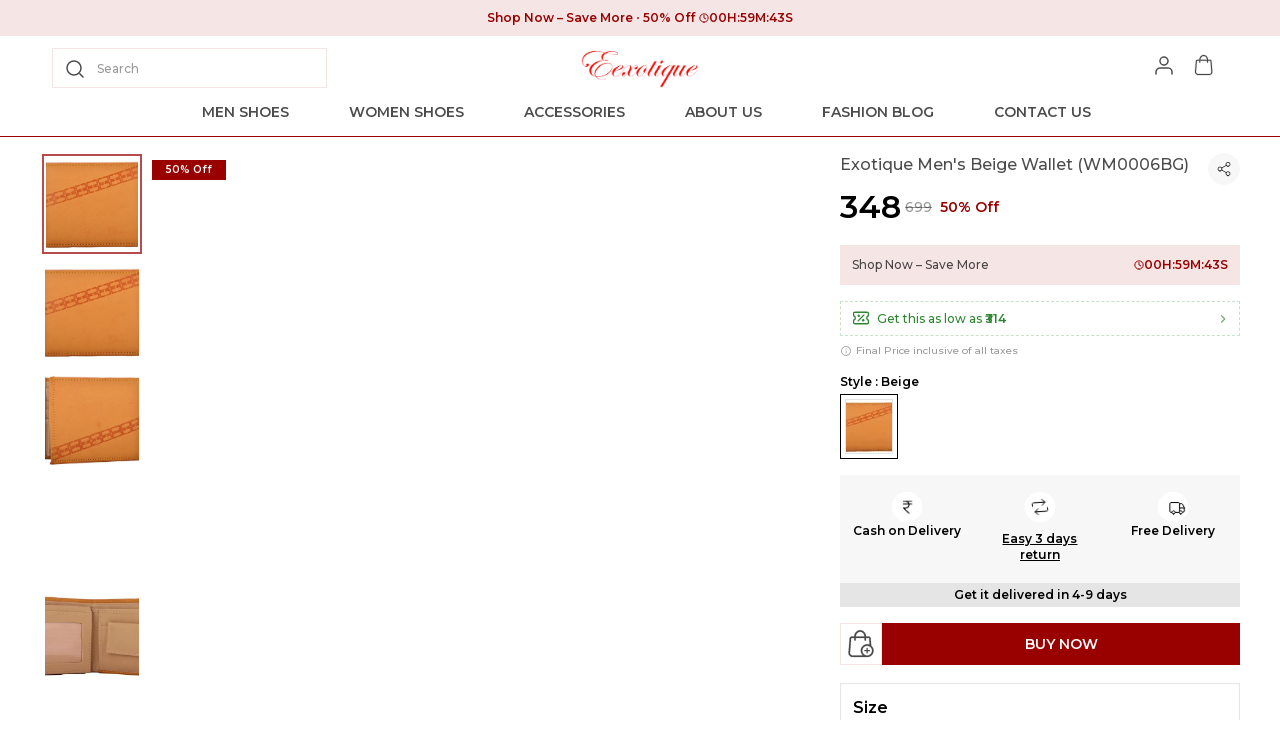

--- FILE ---
content_type: text/html; charset=utf-8
request_url: https://exotiqueshoe.com/Exotique-Mens-Beige-Wallet--WM0006BG-/catalogue/-hY6GpcA/bEcFFGeB
body_size: 39847
content:
<!doctype html><html lang="en-IN"><head><meta http-equiv="X-UA-Compatible" content="IE=edge"/><meta charSet="utf-8"/><meta name="google" content="notranslate"/><meta name="theme-color" content="#990000"/><link rel="manifest" id="my-manifest-placeholder"/><link rel="shortcut icon" type="image/ico" href="https://d1311wbk6unapo.cloudfront.net/NushopWebsiteAsset/tr:w-48,h-48,f-webp,fo-auto/62c40ace5122cd04043d6652_favicon_3MD2GB803M_2022-07-21"/><link rel="preconnect" href="https://dn75phrp3hg82.cloudfront.net" crossorigin="true"/><link rel="preconnect" href="https://browser.sentry-cdn.com" crossorigin="true"/><link rel="preconnect" href="https://www.googletagmanager.com" crossorigin="true"/><link href="https://connect.facebook.net" crossorigin="true"/><script>
var myDynamicManifest = {
  "name": "Exotique",
  "short_name": "Exotique",
  "description": "Exotique from Indra Enterprise aspires to be the leading brand of footwear and accessories by differentiating itself through fashion & product innovation, passion, and customer service. ",
  "start_url": "https://exotiqueshoe.com/",
  "orientation": "portrait",
  "display": "standalone",
  "background_color": "white",
  "theme_color": "#0f4a73",
  "icons": [{
    "src": "https://d1311wbk6unapo.cloudfront.net/NushopWebsiteAsset/tr:w-192,h-192,h-48,f-webp,fo-auto/62c40ace5122cd04043d6652_favicon_3MD2GB803M_2022-07-21",
    "sizes": "192x192",
    "type": "image/png"
  }]
}
const stringManifest = JSON.stringify(myDynamicManifest);
const blob = new Blob([stringManifest], {type: 'application/json'});
const manifestURL = URL.createObjectURL(blob);
document.querySelector('#my-manifest-placeholder').setAttribute('href', manifestURL);
</script><script>
  window.__addToHomePrompt = null;
  window.addEventListener('beforeinstallprompt', function (e) {
    // Prevent Chrome 67 and earlier from automatically showing the prompt
    e.preventDefault();
    // Stash the event so it can be triggered later.
    window.__addToHomePrompt = e;
  });
</script><script>
  if('serviceWorker' in navigator) {
    navigator.serviceWorker.getRegistrations().then(function(registrations) {
      registrations.forEach(function(registration) {
        registration.unregister();
      })
    });
  }
</script><meta name="viewport" content="width=device-width, initial-scale=1 user-scalable=no"/><title data-react-helmet="true">Exotique Exotique Men&#x27;s Beige Wallet (WM0006BG) Price in India - Buy Exotique Exotique Men&#x27;s Beige Wallet (WM0006BG) online at https://exotiqueshoe.com</title><meta data-react-helmet="true" name="description" content="Buy Exotique Men&#x27;s Beige Wallet (WM0006BG) for Rs.348 online. Exotique Men&#x27;s Beige Wallet (WM0006BG) at best prices with FREE shipping &amp; cash on delivery. Only Genuine Products. 30 Day Replacement Guarantee"/><meta data-react-helmet="true" property="keywords" content="Exotique, Exotique Men&#x27;s Beige Wallet (WM0006BG), Exotique Exotique Men&#x27;s Beige Wallet (WM0006BG)"/><meta data-react-helmet="true" name="twitter:card" content="Exotique Exotique Men&#x27;s Beige Wallet (WM0006BG) Price in India - Buy Exotique Exotique Men&#x27;s Beige Wallet (WM0006BG) online at https://exotiqueshoe.com"/><meta data-react-helmet="true" property="og:type" content="website"/><meta data-react-helmet="true" property="og:title" content="Exotique Exotique Men&#x27;s Beige Wallet (WM0006BG) Price in India - Buy Exotique Exotique Men&#x27;s Beige Wallet (WM0006BG) online at https://exotiqueshoe.com"/><meta data-react-helmet="true" property="og:description" content="Buy Exotique Men&#x27;s Beige Wallet (WM0006BG) for Rs.348 online. Exotique Men&#x27;s Beige Wallet (WM0006BG) at best prices with FREE shipping &amp; cash on delivery. Only Genuine Products. 30 Day Replacement Guarantee"/><meta data-react-helmet="true" property="og:keywords" content="Exotique, Exotique Men&#x27;s Beige Wallet (WM0006BG), Exotique Exotique Men&#x27;s Beige Wallet (WM0006BG)"/><meta data-react-helmet="true" property="og:url" content="https://exotiqueshoe.com/Exotique-Mens-Beige-Wallet--WM0006BG-/catalogue/-hY6GpcA/bEcFFGeB"/><meta data-react-helmet="true" property="og:image" itemProp="image" content="https://d1311wbk6unapo.cloudfront.net/NushopCatalogue/tr:f-webp,w-600,fo-auto/WM0006BG_1658699722384_00jcietpt9w393w.jpg"/><meta data-react-helmet="true" property="product:availability" content="in stock"/><meta data-react-helmet="true" property="product:condition" content="new"/><meta data-react-helmet="true" property="product:price:amount" content="348"/><meta data-react-helmet="true" property="product:price:currency" content="INR"/><meta data-react-helmet="true" property="product:item_group_id" content="-hY6GpcA"/><meta data-react-helmet="true" property="product:retailer_item_id" content="bEcFFGeB"/><meta data-react-helmet="true" property="product:inventory" content="100"/><link data-react-helmet="true" rel="preload" fetchPriority="high" as="image" href="https://d1311wbk6unapo.cloudfront.net/NushopCatalogue/tr:f-webp,w-600,fo-auto/WM0006BG_1658699722384_00jcietpt9w393w.jpg" type="image/webp"/><link data-react-helmet="true" rel="preload" fetchPriority="high" as="image" href="https://d1311wbk6unapo.cloudfront.net/NushopWebsiteAsset/image_placeholder_2.png" type="image/webp"/><style data-emotion="css-global 18b3uai">.overflow-hidden{overflow:hidden!important;}*,*:before,*:after{box-sizing:border-box;-moz-box-sizing:border-box;-webkit-box-sizing:border-box;}html{line-height:1.2;-webkit-text-size-adjust:100%;overscroll-behavior:contain;height:100%;font-smoothing:antialiased;-webkit-font-smoothing:antialiased;-moz-osx-font-smoothing:grayscale;text-rendering:optimizeLegibility;}body{margin:0;position:relative;overscroll-behavior:contain;width:100%;}html,body{background-color:#fff;}main{display:block;}a{background-color:transparent;-webkit-text-decoration:none;text-decoration:none;}img{border-style:none;}button,input,optgroup,select,textarea{font-family:inherit;font-size:100%;line-height:1.15;margin:0;}button,input{overflow:visible;}button,select{text-transform:none;}button,[type="button"],[type="reset"],[type="submit"]{-webkit-appearance:button;}button::-moz-focus-inner,[type="button"]::-moz-focus-inner,[type="reset"]::-moz-focus-inner,[type="submit"]::-moz-focus-inner{border-style:none;padding:0;}button:-moz-focusring,[type="button"]:-moz-focusring,[type="reset"]:-moz-focusring,[type="submit"]:-moz-focusring{outline:1px dotted ButtonText;}fieldset{padding:0.35em 0.75em 0.625em;}legend{box-sizing:border-box;color:inherit;display:table;max-width:100%;padding:0;white-space:normal;}progress{vertical-align:baseline;}textarea{overflow:auto;}[type="checkbox"],[type="radio"]{box-sizing:border-box;padding:0;}[type="number"]::-webkit-inner-spin-button,[type="number"]::-webkit-outer-spin-button{height:auto;}[type="search"]{-webkit-appearance:textfield;outline-offset:-2px;}[type="search"]::-webkit-search-decoration{-webkit-appearance:none;}::-webkit-file-upload-button{-webkit-appearance:button;font:inherit;}[hidden]{display:none;}#root{height:100%;}body,.no-select{-webkit-user-select:none;-moz-user-select:none;-ms-user-select:none;user-select:none;-o-user-select:none;-moz-user-select:none;-khtml-user-select:none;-webkit-user-select:none;}a{-webkit-text-decoration:none;text-decoration:none;color:inherit;}.ReactModal__Body--open,.ReactModal__Html--open{overflow:hidden;position:fixed;height:100vh;width:100%;}.ReactModal__Overlay{opacity:0;-webkit-transition:opacity .3s cubic-bezier(0, 0, 0.2, 1);transition:opacity .3s cubic-bezier(0, 0, 0.2, 1);}.ReactModal__Overlay--after-open{opacity:1;}.ReactModal__Overlay--before-close{opacity:0;}.ReactModal__Content{-webkit-backface-visibility:hidden;backface-visibility:hidden;-webkit-transform:translateY(100%);-moz-transform:translateY(100%);-ms-transform:translateY(100%);transform:translateY(100%);-webkit-transition:-webkit-transform 0.2s cubic-bezier(0, 0, 0.2, 1);transition:transform 0.2s cubic-bezier(0, 0, 0.2, 1);}.ReactModal__Content--after-open{-webkit-transform:translateY(0px);-moz-transform:translateY(0px);-ms-transform:translateY(0px);transform:translateY(0px);transition-delay:.3s;}.ReactModal__Content--before-close{-webkit-transform:translateY(100%);-moz-transform:translateY(100%);-ms-transform:translateY(100%);transform:translateY(100%);transition-delay:0s;}noscript figure{position:fixed;top:0px;left:0px;z-index:2;background:#fff;width:100%;padding:12px;margin:0;z-index:999;}noscript figure>p{margin:0;}:root{--balloon-color:red;}.tinyfade{position:relative;}.tinyfade>*{position:relative;width:100%;opacity:0;float:left;pointer-events:none;}.tinyfade>:not(:first-of-type){position:absolute;top:0;left:0;right:0;}.tinyfade:not(.tinyfade-js)>:first-of-type{opacity:1;pointer-events:auto;}.tinyfade-current{z-index:2;opacity:1;pointer-events:auto;}.tinyfade-last{z-index:1;opacity:1;}.pause-animations *,.pause-animations *:before,.pause-animations *:after{-webkit-animation-play-state:paused!important;animation-play-state:paused!important;}a{-webkit-tap-highlight-color:transparent;-webkit-touch-callout:none;-webkit-user-select:none;-khtml-user-select:none;-moz-user-select:none;-ms-user-select:none;}.ql-align-center{text-align:center;}.ql-align-right{text-align:right;}.ql-align-left{text-align:left;}.ql-align-justify{text-align:justify;}::-webkit-scrollbar{width:6px;height:6px;}::-webkit-scrollbar-track{background:var(--grey4);}::-webkit-scrollbar-thumb{background:var(--grey1);}::-webkit-scrollbar-thumb:hover{background:var(--grey);}</style><style data-emotion="css-global oayfdm">:root{--grey:rgba(153, 0, 0, 1);--grey1:rgba(153, 0, 0, 0.7);--grey2:rgba(153, 0, 0, 0.4);--grey3:rgba(153, 0, 0, 0.25);--grey4:rgba(153, 0, 0, 0.10);--grey5:rgba(153, 0, 0, 0.03);--white1:rgba(255, 255, 255, 1);--white2:rgba(255, 255, 255, 0.75);--white3:rgba(255, 255, 255, 0.5);--white4:rgba(255, 255, 255, 0.12);--green:rgba(43, 135, 47, 1);--green1:rgba(43, 135, 47, 0.7);--green2:rgba(43, 135, 47, 0.4);--green3:rgba(43, 135, 47, 0.25);--green4:rgba(43, 135, 47, 0.1);--green5:rgba(43, 135, 47, 0.03);--blue:rgba(71, 100, 205, 1);--blue1:rgba(71, 100, 205, 0.7);--blue2:rgba(71, 100, 205, 0.4);--blue3:rgba(71, 100, 205, 0.25);--blue4:rgba(71, 100, 205, 0.1);--blue5:rgba(71, 100, 205, 0.03);--black:rgba(0, 0, 0, 1);--black1:rgba(0, 0, 0, 0.7);--black2:rgba(0, 0, 0, 0.4);--black3:rgba(0, 0, 0, 0.25);--black4:rgba(0, 0, 0, 0.1);--black5:rgba(0, 0, 0, 0.03);--brand:#d24343;--brand4:rgba(210, 67, 67, 0.1);--saleTextColor:rgba(153, 0, 0, 1);--saleBackgroundColor:rgba(153, 0, 0, 0.1);--bumperBackgroundColor:linear-gradient( 106deg, rgba(255, 111, 0, 0.1) 0%, rgba(231, 60, 60, 0.1) 100% );--bumperTextColor:linear-gradient( 106deg, rgba(255, 111, 0, 1) 0%, rgba(231, 60, 60, 1) 100% );}body{background-color:var(--white1);}</style><style data-emotion="css-global en3vph">html,body{line-height:1.5;}body{font-family:'Montserrat',sans-serif;font-weight:500;}:root{--title1:Montserrat;--title1_weight:600;--title2:Montserrat;--title2_weight:500;--title3:Montserrat;--title3_weight:500;--heading:Montserrat;--heading_weight:600;--body:Montserrat;--body_weight:500;}</style><script defer="" async="" src="https://www.googletagmanager.com/gtag/js?id=G-Z8LVP5PY0P"></script><script>
            <!-- Google Tag Manager -->
            (function(w,d,s,l,i){w[l]=w[l]||[];w[l].push({'gtm.start':
            new Date().getTime(),event:'gtm.js'});var f=d.getElementsByTagName(s)[0],
            j=d.createElement(s),dl=l!='dataLayer'?'&l='+l:'';j.async=true;j.src=
            'https://www.googletagmanager.com/gtm.js?id='+i+dl;f.parentNode.insertBefore(j,f);
            })(window,document,'script','dataLayer',"GTM-W4P6KPV");
            <!-- End Google Tag Manager -->
              const GA_ID = "G-Z8LVP5PY0P";
              const GA4_ID = "";
              window.dataLayer = window.dataLayer || [];
              function gtag(){dataLayer.push(arguments);}
              gtag('js', new Date());
              gtag('config', GA4_ID);
              gtag('config', GA_ID);
              window.updateProfile = window.updateProfile || ((userId) => {
                gtag('config', GA4_ID, { 'user_id': userId });
                gtag('config', GA_ID, { 'user_id': userId });
              })
          </script></head><body><noscript>
          <!-- Google Tag Manager (noscript) -->
          <iframe src="https://www.googletagmanager.com/ns.html?id=GTM-W4P6KPV"
          height="0" width="0" style="display:none;visibility:hidden"></iframe>
          <!-- End Google Tag Manager (noscript) -->
        </noscript><div id="root"><style data-emotion="css iduvmx">.css-iduvmx{margin-bottom:0px;margin-right:0px;margin-left:0px;margin-top:0px;}@media(min-width: 0px){.css-iduvmx{padding-bottom:68px;}}@media(min-width: 1200px){.css-iduvmx{padding-bottom:0px;}}</style><div class="css-iduvmx"><style data-emotion="css u7w0qn">.css-u7w0qn{margin-bottom:0px;margin-right:0px;margin-left:0px;margin-top:0px;}@media (min-width: 0px) and (max-width: 575px){.css-u7w0qn{display:none;}}@media (min-width: 576px) and (max-width: 767px){.css-u7w0qn{display:none;}}@media (min-width: 768px) and (max-width: 991px){.css-u7w0qn{display:none;}}@media (min-width: 992px) and (max-width: 1199px){.css-u7w0qn{display:none;}}@media (min-width: 1200px) and (max-width: 1599px){.css-u7w0qn{display:block;}}</style><style data-emotion="css 1uwr6ov">.css-1uwr6ov{background-color:var(--white1);position:-webkit-sticky;position:sticky;top:0;width:100%;z-index:4;border-bottom:1px solid var(--grey);margin-bottom:0px;margin-right:0px;margin-left:0px;margin-top:0px;}@media (min-width: 0px) and (max-width: 575px){.css-1uwr6ov{display:none;}}@media (min-width: 576px) and (max-width: 767px){.css-1uwr6ov{display:none;}}@media (min-width: 768px) and (max-width: 991px){.css-1uwr6ov{display:none;}}@media (min-width: 992px) and (max-width: 1199px){.css-1uwr6ov{display:none;}}@media (min-width: 1200px) and (max-width: 1599px){.css-1uwr6ov{display:block;}}</style><style data-emotion="css 3fth1e">.css-3fth1e{margin-bottom:0px;margin-right:0px;margin-left:0px;margin-top:0px;background-color:var(--white1);position:-webkit-sticky;position:sticky;top:0;width:100%;z-index:4;border-bottom:1px solid var(--grey);margin-bottom:0px;margin-right:0px;margin-left:0px;margin-top:0px;}@media (min-width: 0px) and (max-width: 575px){.css-3fth1e{display:none;}}@media (min-width: 576px) and (max-width: 767px){.css-3fth1e{display:none;}}@media (min-width: 768px) and (max-width: 991px){.css-3fth1e{display:none;}}@media (min-width: 992px) and (max-width: 1199px){.css-3fth1e{display:none;}}@media (min-width: 1200px) and (max-width: 1599px){.css-3fth1e{display:block;}}</style><div id="page-header" class="css-3fth1e"><style data-emotion="css-global vy729">.slick-slider{position:relative;display:block;box-sizing:border-box;-webkit-user-select:none;-moz-user-select:none;-ms-user-select:none;-webkit-user-select:none;-moz-user-select:none;-ms-user-select:none;user-select:none;-webkit-touch-callout:none;-khtml-user-select:none;-ms-touch-action:pan-y;touch-action:pan-y;-webkit-tap-highlight-color:transparent;}.slick-list{position:relative;display:block;overflow:hidden;margin:0;padding:0;}.slick-list:focus{outline:none;}.slick-list.dragging{cursor:pointer;cursor:hand;}.slick-slider .slick-track,.slick-slider .slick-list{-webkit-transform:translate3d(0, 0, 0);-moz-transform:translate3d(0, 0, 0);-ms-transform:translate3d(0, 0, 0);-o-transform:translate3d(0, 0, 0);-webkit-transform:translate3d(0, 0, 0);-moz-transform:translate3d(0, 0, 0);-ms-transform:translate3d(0, 0, 0);transform:translate3d(0, 0, 0);}.slick-track{position:relative;top:0;left:0;display:block;margin-left:auto;margin-right:auto;}.slick-track:before,.slick-track:after{display:table;content:'';}.slick-track:after{clear:both;}.slick-loading .slick-track{visibility:hidden;}.slick-slide{display:none;float:left;height:100%;min-height:1px;}[dir='rtl'] .slick-slide{float:right;}.slick-slide img{display:block;}.slick-slide.slick-loading img{display:none;}.slick-slide.dragging img{pointer-events:none;}.slick-initialized .slick-slide{display:block;}.slick-loading .slick-slide{visibility:hidden;}.slick-vertical .slick-slide{display:block;height:auto;border:1px solid transparent;}.slick-arrow.slick-hidden{display:none;}.slick-prev,.slick-next{font-size:0;line-height:0;position:absolute;top:50%;display:block;width:20px;height:20px;padding:0;-webkit-transform:translate(0, -50%);-ms-transform:translate(0, -50%);-webkit-transform:translate(0, -50%);-moz-transform:translate(0, -50%);-ms-transform:translate(0, -50%);transform:translate(0, -50%);cursor:pointer;color:transparent;border:none;outline:none;background:transparent;}.slick-prev:hover,.slick-prev:focus,.slick-next:hover,.slick-next:focus{color:transparent;outline:none;background:transparent;}.slick-prev:hover:before,.slick-prev:focus:before,.slick-next:hover:before,.slick-next:focus:before{opacity:1;}.slick-prev.slick-disabled:before,.slick-next.slick-disabled:before{opacity:.25;}.slick-prev:before,.slick-next:before{font-family:'slick';font-size:20px;line-height:1;opacity:.75;color:white;-webkit-font-smoothing:antialiased;-moz-osx-font-smoothing:grayscale;}.slick-prev{left:-25px;}[dir='rtl'] .slick-prev{right:-25px;left:auto;}.slick-prev:before{content:'←';}[dir='rtl'] .slick-prev:before{content:'→';}.slick-next{right:-25px;}[dir='rtl'] .slick-next{right:auto;left:-25px;}.slick-next:before{content:'→';}[dir='rtl'] .slick-next:before{content:'←';}.slick-dotted.slick-slider{margin-bottom:30px;}.slick-dots{position:absolute;bottom:-25px;display:block;width:100%;padding:0;margin:0;list-style:none;text-align:center;}.slick-dots li{position:relative;display:inline-block;width:20px;height:20px;margin:0 5px;padding:0;cursor:pointer;}.slick-dots li button{font-size:0;line-height:0;display:block;width:20px;height:20px;padding:5px;cursor:pointer;color:transparent;border:0;outline:none;background:transparent;}.slick-dots li button:hover,.slick-dots li button:focus{outline:none;}.slick-dots li button:hover:before,.slick-dots li button:focus:before{opacity:1;}.slick-dots li button:before{font-family:'slick';font-size:6px;line-height:20px;position:absolute;top:0;left:0;width:20px;height:20px;content:'•';text-align:center;opacity:.25;color:black;-webkit-font-smoothing:antialiased;-moz-osx-font-smoothing:grayscale;}.slick-dots li.slick-active button:before{opacity:.75;color:black;}</style><div class="slick-slider slick-initialized"><div class="slick-list"><div class="slick-track" style="width:100%;left:0%"><div data-index="0" class="slick-slide slick-active slick-current" tabindex="-1" aria-hidden="false" style="outline:none;width:100%"><div><style data-emotion="css zt594c">.css-zt594c{padding:10px;background-color:var(--saleBackgroundColor);}</style><style data-emotion="css 1fxr9o0">.css-1fxr9o0{margin-bottom:0px;margin-right:0px;margin-left:0px;margin-top:0px;padding:10px;background-color:var(--saleBackgroundColor);}</style><div class="css-1fxr9o0"><div><style data-emotion="css p5j7b">.css-p5j7b{margin-bottom:0px;margin-right:0px;margin-left:0px;margin-top:0px;}@media(min-width: 0px){.css-p5j7b{display:-webkit-box;display:-webkit-flex;display:-ms-flexbox;display:flex;-webkit-box-pack:justify;-webkit-justify-content:space-between;justify-content:space-between;-webkit-align-items:center;-webkit-box-align:center;-ms-flex-align:center;align-items:center;}}@media(min-width: 1200px){.css-p5j7b{display:-webkit-box;display:-webkit-flex;display:-ms-flexbox;display:flex;-webkit-align-items:center;-webkit-box-align:center;-ms-flex-align:center;align-items:center;-webkit-box-pack:center;-ms-flex-pack:center;-webkit-justify-content:center;justify-content:center;gap:12px;}}</style><div class="css-p5j7b"><style data-emotion="css 1x3mvbf">.css-1x3mvbf{display:-webkit-box;display:-webkit-flex;display:-ms-flexbox;display:flex;-webkit-box-pack:start;-ms-flex-pack:start;-webkit-justify-content:start;justify-content:start;-webkit-align-items:center;-webkit-box-align:center;-ms-flex-align:center;align-items:center;}</style><style data-emotion="css 1chqms3">.css-1chqms3{margin-bottom:0px;margin-right:0px;margin-left:0px;margin-top:0px;display:-webkit-box;display:-webkit-flex;display:-ms-flexbox;display:flex;-webkit-box-pack:start;-ms-flex-pack:start;-webkit-justify-content:start;justify-content:start;-webkit-align-items:center;-webkit-box-align:center;-ms-flex-align:center;align-items:center;}</style><div class="css-1chqms3"><style data-emotion="css yat2js">.css-yat2js{color:var(--saleTextColor);white-space:nowrap;overflow:hidden;text-overflow:ellipsis;}</style><style data-emotion="css us7ixu">.css-us7ixu{margin:0;font-weight:400;text-align:center;word-break:break-word;color:var(--grey);font-family:var(--heading),sans-serif;font-weight:var(--heading_weight);font-size:12px;line-height:16px;text-transform:initial;white-space:nowrap;overflow:hidden;text-overflow:ellipsis;max-width:200px;margin-bottom:0px;margin-right:4px;margin-left:0px;margin-top:0px;color:var(--saleTextColor);white-space:nowrap;overflow:hidden;text-overflow:ellipsis;}</style><p data-sd-event="" class="css-us7ixu">Shop Now – Save More</p><style data-emotion="css 1jbedsz">.css-1jbedsz{border:1px solid var(--saleTextColor);height:2px;width:2px;background-color:var(--saleTextColor);border-radius:50%;display:inline-block;vertical-align:middle;}</style><span class="css-1jbedsz"></span><style data-emotion="css 1gynu0w">.css-1gynu0w{color:var(--saleTextColor);}</style><style data-emotion="css be5h8i">.css-be5h8i{margin:0;font-weight:400;text-align:center;word-break:break-word;color:rgba(0, 0, 0, 1);font-family:var(--heading),sans-serif;font-weight:var(--heading_weight);font-size:12px;line-height:16px;text-transform:initial;margin-bottom:0px;margin-right:4px;margin-left:4px;margin-top:0px;color:var(--saleTextColor);}@media(min-width: 1200px){.css-be5h8i{font-family:var(--heading),sans-serif;font-weight:var(--heading_weight);font-size:12px;line-height:16px;}}</style><p data-sd-event="" class="css-be5h8i">50% Off</p></div><style data-emotion="css 2hndyu">.css-2hndyu{margin-bottom:0px;margin-right:0px;margin-left:0px;margin-top:0px;}</style><div class="css-2hndyu"><style data-emotion="css 1xh76ap">.css-1xh76ap{display:-webkit-box;display:-webkit-flex;display:-ms-flexbox;display:flex;-webkit-align-items:center;-webkit-box-align:center;-ms-flex-align:center;align-items:center;-webkit-box-pack:center;-ms-flex-pack:center;-webkit-justify-content:center;justify-content:center;gap:2px;}</style><style data-emotion="css aequl0">.css-aequl0{margin-bottom:0px;margin-right:0px;margin-left:0px;margin-top:0px;display:-webkit-box;display:-webkit-flex;display:-ms-flexbox;display:flex;-webkit-align-items:center;-webkit-box-align:center;-ms-flex-align:center;align-items:center;-webkit-box-pack:center;-ms-flex-pack:center;-webkit-justify-content:center;justify-content:center;gap:2px;}</style><div class="css-aequl0"><svg xmlns="http://www.w3.org/2000/svg" width="10" height="10" viewBox="0 0 10 10" fill="none"><g clip-path="url(#clip0_1864_4192)"><path d="M5.00016 9.16683C7.30135 9.16683 9.16683 7.30135 9.16683 5.00016C9.16683 2.69898 7.30135 0.833496 5.00016 0.833496C2.69898 0.833496 0.833496 2.69898 0.833496 5.00016C0.833496 7.30135 2.69898 9.16683 5.00016 9.16683Z" stroke="var(--saleTextColor)" stroke-linecap="round" stroke-linejoin="round"></path><path d="M5 2.5V5L6.66667 5.83333" stroke="var(--saleTextColor)" stroke-linecap="round" stroke-linejoin="round"></path></g><defs><clipPath id="clip0_1864_4192"><rect width="10" height="10" fill="white"></rect></clipPath></defs></svg><style data-emotion="css 12n2uc">.css-12n2uc{color:var(--saleTextColor);}</style><style data-emotion="css q08cxr">.css-q08cxr{margin:0;font-weight:400;text-align:center;word-break:break-word;color:var(--grey);font-family:var(--heading),sans-serif;font-weight:var(--heading_weight);font-size:12px;line-height:16px;text-transform:initial;margin-bottom:0px;margin-right:0px;margin-left:0px;margin-top:0px;color:var(--saleTextColor);}@media(min-width: 1200px){.css-q08cxr{font-family:var(--heading),sans-serif;font-weight:var(--heading_weight);font-size:12px;line-height:16px;}}</style><p data-sd-event="" class="css-q08cxr">00<!-- -->H:<!-- -->59<!-- -->M:<!-- -->49<!-- -->S</p></div></div></div></div></div></div></div></div></div></div><style data-emotion="css 1uvwrj7">.css-1uvwrj7{margin-bottom:0px;margin-right:0px;margin-left:0px;margin-top:0px;}@media(min-width: 0px){.css-1uvwrj7{padding:12px;display:-webkit-box;display:-webkit-flex;display:-ms-flexbox;display:flex;-webkit-box-pack:justify;-webkit-justify-content:space-between;justify-content:space-between;-webkit-align-items:center;-webkit-box-align:center;-ms-flex-align:center;align-items:center;}}@media(min-width: 1200px){.css-1uvwrj7{max-width:1200px;margin:0 auto;}}</style><div class="css-1uvwrj7"><style data-emotion="css 11q9ywg">.css-11q9ywg{margin-bottom:0px;margin-right:0px;margin-left:0px;margin-top:0px;}@media(min-width: 0px){.css-11q9ywg{display:-webkit-box;display:-webkit-flex;display:-ms-flexbox;display:flex;-webkit-box-pack:justify;-webkit-justify-content:space-between;justify-content:space-between;-webkit-align-items:center;-webkit-box-align:center;-ms-flex-align:center;align-items:center;}}@media(min-width: 1200px){.css-11q9ywg{width:33%;}}</style><div class="css-11q9ywg"><style data-emotion="css b63aau">.css-b63aau input{font-size:14px;line-height:20px;padding:9px 12px 9px 35px;max-height:40px;}.css-b63aau svg{position:absolute;top:8px;left:10px;}</style><a class="css-b63aau" href="/search"><style data-emotion="css 1kq3u6w">.css-1kq3u6w{margin:0;}</style><div class="css-1kq3u6w"><style data-emotion="css numa13">.css-numa13{position:relative;border:solid 1px var(--grey4);display:-webkit-box;display:-webkit-flex;display:-ms-flexbox;display:flex;-webkit-box-pack:justify;-webkit-justify-content:space-between;justify-content:space-between;-webkit-align-items:center;-webkit-box-align:center;-ms-flex-align:center;align-items:center;padding:0 14px;}</style><div class="css-numa13"><svg width="24px" height="24px" viewBox="0 0 24 24" fill="none" xmlns="http://www.w3.org/2000/svg"><path d="M11 18a7 7 0 1 0 0-14 7 7 0 0 0 0 14zM20 20l-3-3" stroke="var(--black)" stroke-opacity=".7" stroke-width="1.5" stroke-linecap="round" stroke-linejoin="round"></path></svg><style data-emotion="css 1awj9c0">.css-1awj9c0{padding:12px 8px;width:auto;border:0;outline:0;font-family:var(--heading),sans-serif;font-weight:var(--heading_weight);font-size:12px;line-height:16px;color:var(--grey);}.css-1awj9c0:-webkit-autofill{-webkit-box-shadow:0 0 0 30px white inset!important;}.css-1awj9c0::-webkit-input-placeholder{color:var(--grey3);opacity:1;font-weight:var(--body_weight);font-family:var(--body3);font-size:12px;line-height:16px;}.css-1awj9c0::-moz-placeholder{color:var(--grey3);opacity:1;font-weight:var(--body_weight);font-family:var(--body3);font-size:12px;line-height:16px;}.css-1awj9c0:-ms-input-placeholder{color:var(--grey3);opacity:1;font-weight:var(--body_weight);font-family:var(--body3);font-size:12px;line-height:16px;}.css-1awj9c0::placeholder{color:var(--grey3);opacity:1;font-weight:var(--body_weight);font-family:var(--body3);font-size:12px;line-height:16px;}.css-1awj9c0::-webkit-inner-spin-button,.css-1awj9c0::-webkit-outer-spin-button{-webkit-appearance:none;}.css-1awj9c0:-ms-input-placeholder{color:var(--grey3);}.css-1awj9c0::-ms-input-placeholder{color:var(--grey3);}</style><input data-sd-event="searchBarButton" data-clarity-unmask="true" value="" autoComplete="off" placeholder="" class="css-1awj9c0"/><style data-emotion="css 12qzvn3">.css-12qzvn3{position:absolute;left:44px;top:12px;-webkit-transition:all .4s ease;transition:all .4s ease;}</style><style data-emotion="css 1pw8gj2">.css-1pw8gj2{margin:0;font-weight:400;text-align:left;word-break:break-word;color:var(--black2);font-family:var(--body),sans-serif;font-weight:var(--body_weight);font-size:12px;line-height:16px;text-transform:initial;margin-bottom:0px;margin-right:0px;margin-left:0px;margin-top:0px;position:absolute;left:44px;top:12px;-webkit-transition:all .4s ease;transition:all .4s ease;}</style><p data-sd-event="" class="css-1pw8gj2">Search</p></div></div></a></div><style data-emotion="css 839d6f">.css-839d6f{max-height:40px;}</style><a class="css-839d6f" href="/"><style data-emotion="css 1ijugs7">.css-1ijugs7{margin-bottom:0px;margin-right:0px;margin-left:0px;margin-top:0px;}@media(min-width: 0px){.css-1ijugs7{max-width:264px;max-height:40px;text-align:center;object-position:center;}}@media(min-width: 1200px){.css-1ijugs7{max-width:300px;}}</style><img src="https://d1311wbk6unapo.cloudfront.net/NushopWebsiteAsset/tr:w-300,,f-webp,fo-auto/62c40ace5122cd04043d6652_logo_DDCLCQK3W0_2022-07-24" alt="logo__Exotique" class="css-1ijugs7"/></a><style data-emotion="css 1ytjhpt">.css-1ytjhpt{margin-bottom:0px;margin-right:0px;margin-left:0px;margin-top:0px;}@media(min-width: 0px){.css-1ytjhpt{display:-webkit-box;display:-webkit-flex;display:-ms-flexbox;display:flex;-webkit-box-pack:justify;-webkit-justify-content:space-between;justify-content:space-between;-webkit-align-items:center;-webkit-box-align:center;-ms-flex-align:center;align-items:center;-webkit-box-pack:end;-ms-flex-pack:end;-webkit-justify-content:flex-end;justify-content:flex-end;}}@media(min-width: 1200px){.css-1ytjhpt{width:33%;}}</style><div class="css-1ytjhpt"><a class="css-2hndyu" href="/orders"><style data-emotion="css clknn8">.css-clknn8{padding:8px 8px 8px 0px;}</style><style data-emotion="css zixo5y">.css-zixo5y{position:relative;-webkit-appearance:none;-moz-appearance:none;-ms-appearance:none;appearance:none;overflow:hidden;outline:0px;border-width:1px;border-style:solid;cursor:pointer;font-family:var(--body),sans-serif;font-weight:bold;background-color:transparent;color:transparent;border:none;padding:0!important;overflow:visible;padding:4px 14px;font-size:14px;line-height:20px;text-transform:uppercase;width:100%;padding:8px 8px 8px 0px;}.css-zixo5y:hover,.css-zixo5y:active,.css-zixo5y:focus{outline:0px;}.css-zixo5y svg,.css-zixo5y img{margin:0px;}</style><button class="css-zixo5y"><style data-emotion="css 2f3j1g">.css-2f3j1g{display:-webkit-box;display:-webkit-flex;display:-ms-flexbox;display:flex;-webkit-box-pack:center;-ms-flex-pack:center;-webkit-justify-content:center;justify-content:center;-webkit-align-items:center;-webkit-box-align:center;-ms-flex-align:center;align-items:center;font-size:inherit;}.css-2f3j1g>svg:first-of-type,.css-2f3j1g>img:first-of-type{margin-right:12px;}</style><div class="css-2f3j1g"><style data-emotion="css 1ax2ovp">.css-1ax2ovp{margin-bottom:0px;margin-right:0px;margin-left:0px;margin-top:0px;}@media(min-width: 0px){.css-1ax2ovp{margin:0!important;}}@media(min-width: 1200px){.css-1ax2ovp{margin:0 16px!important;}}</style><svg width="24" height="24" viewBox="0 0 24 24" fill="none" xmlns="http://www.w3.org/2000/svg" class="css-1ax2ovp"><path d="M20 21v-2a4 4 0 0 0-4-4H8a4 4 0 0 0-4 4v2M12 12a4 4 0 1 0 0-8 4 4 0 0 0 0 8z" stroke="var(--black)" stroke-opacity=".7" stroke-width="1.5" stroke-linecap="round" stroke-linejoin="round"></path></svg></div></button></a><style data-emotion="css uxj08">.css-uxj08{-webkit-text-decoration:none;text-decoration:none;display:block;}</style><a class="css-uxj08" href="/bag"><button class="css-zixo5y"><div class="css-2f3j1g"><style data-emotion="css ti75j2">.css-ti75j2{margin:0;}</style><svg xmlns="http://www.w3.org/2000/svg" width="24" height="24" viewBox="0 0 24 24" fill="none" class="css-ti75j2"><path d="M19.4973 7.99034C19.4385 7.27849 18.8419 6.73189 18.1276 6.73665H16.0438C16.0279 4.12212 14.0798 2 11.6852 2C9.29058 2 7.34252 4.12212 7.32584 6.73665H5.24439C4.52858 6.73267 3.93034 7.28087 3.87154 7.99509L3.00715 18.7975C3.00238 18.865 3 18.9334 3 19.0057V19.0049C3.00079 19.7993 3.317 20.5612 3.87869 21.1221C4.44038 21.6838 5.20228 21.9992 5.99674 22H17.3729C18.1674 21.9992 18.9285 21.683 19.4902 21.1221C20.051 20.5604 20.3673 19.7993 20.368 19.0049C20.368 18.9373 20.368 18.869 20.3609 18.7911L19.4973 7.99034ZM11.6853 3.01695C13.5197 3.01695 15.0117 4.68296 15.0277 6.73585L8.34305 6.73665C8.35894 4.68286 9.85097 3.01693 11.6855 3.01693L11.6853 3.01695ZM17.373 20.9824L5.9968 20.9832C4.90518 20.9816 4.02013 20.0966 4.01934 19.0049C4.01934 18.9589 4.01934 18.9128 4.02411 18.8691L4.88611 8.0801C4.902 7.89419 5.05772 7.75198 5.24442 7.75356H7.32444V9.25432C7.32444 9.53477 7.55246 9.76279 7.83291 9.76279C8.11415 9.76279 8.34137 9.53477 8.34137 9.25432V7.75356H15.0285L15.0293 9.25432C15.0293 9.53477 15.2565 9.76279 15.5377 9.76279C15.8182 9.76279 16.0462 9.53477 16.0462 9.25432V7.75356H18.1262C18.3105 7.75118 18.4655 7.8918 18.4822 8.07532L19.3465 18.8668C19.3497 18.912 19.3505 18.9589 19.3505 19.0026C19.3505 20.095 18.4663 20.9816 17.3731 20.9832L17.373 20.9824Z" fill="var(--black)" fill-opacity="0.7"></path><path d="M11.6855 1.90039C14.1126 1.90059 16.0764 4.02139 16.1406 6.63672H18.1279C18.8461 6.63239 19.4529 7.14742 19.5781 7.84082L19.5967 7.98242L20.4609 18.7822L20.4678 19.0049L20.4639 19.1582C20.4252 19.9233 20.1039 20.6482 19.5605 21.1924C18.9802 21.7719 18.194 22.0988 17.373 22.0996H5.99707C5.17617 22.0988 4.38808 21.7728 3.80762 21.1924C3.22743 20.6128 2.90121 19.8256 2.90039 19.0049C2.90041 18.9306 2.9023 18.8598 2.90723 18.79V18.7891L3.77148 7.9873C3.83454 7.22132 4.47636 6.63287 5.24414 6.63672H7.22852C7.29351 4.02128 9.25833 1.90039 11.6855 1.90039ZM5.24316 7.85352C5.10905 7.85258 4.99679 7.95501 4.98535 8.08887L4.12402 18.877V18.8799L4.02441 18.8691L4.12305 18.8799C4.11898 18.9172 4.11914 18.9577 4.11914 19.0049L4.12891 19.1963C4.22542 20.1428 5.02518 20.8814 5.99707 20.8828H17.373C18.4109 20.8812 19.2508 20.04 19.251 19.0029C19.251 18.9607 19.2499 18.9165 19.2471 18.875L18.3828 8.08398L18.374 8.03613C18.3428 7.92879 18.2429 7.85221 18.1279 7.85352H16.1465V9.25391C16.1465 9.58947 15.8736 9.86212 15.5381 9.8623C15.2015 9.8623 14.9297 9.58948 14.9297 9.25391L14.9287 7.85352H8.44141V9.25391C8.44141 9.58945 8.16953 9.86225 7.83301 9.8623C7.49733 9.8623 7.22461 9.58958 7.22461 9.25391V7.85352H5.24316ZM11.6855 3.11719C9.94642 3.11719 8.50827 4.67337 8.44531 6.63574H14.9238C14.861 4.67399 13.4247 3.11734 11.6855 3.11719Z" stroke="var(--black)" stroke-opacity="0.7" stroke-width="0.2"></path></svg></div></button></a></div></div><style data-emotion="css 1r1k582">.css-1r1k582{margin-bottom:0px;margin-right:0px;margin-left:0px;margin-top:0px;}@media(min-width: 1200px){.css-1r1k582{max-width:1200px;margin:0 auto;padding:12px 0;}}</style><div class="css-1r1k582"><style data-emotion="css 9l8c94">.css-9l8c94{list-style-type:none;margin:0;padding:0;margin:0 auto;margin-top:-12px;margin-bottom:-12px;text-align:center;position:relative;}.css-9l8c94::-webkit-scrollbar-track{background:var(--black4);}</style><ul class="css-9l8c94"><style data-emotion="css 1bmnd9q">.css-1bmnd9q{margin-left:12px;border-bottom:2px solid transparent;padding:0 24px 12px 24px;display:inline-block;cursor:pointer;}.css-1bmnd9q:hover{border-bottom:2px solid var(--black);}.css-1bmnd9q:hover>.level-2{display:-webkit-box;display:-webkit-flex;display:-ms-flexbox;display:flex;}.css-1bmnd9q:hover>.level-3{display:-webkit-box;display:-webkit-flex;display:-ms-flexbox;display:flex;}</style><li class="css-1bmnd9q"><style data-emotion="css 8af0fh">.css-8af0fh{height:100%;display:-webkit-box;display:-webkit-flex;display:-ms-flexbox;display:flex;-webkit-align-items:center;-webkit-box-align:center;-ms-flex-align:center;align-items:center;}</style><a class="css-8af0fh" href="/collection/y1hFGPTb"><style data-emotion="css 1kqaysb">.css-1kqaysb{margin:0;font-weight:400;text-align:left;word-break:break-word;color:var(--black1);font-family:var(--heading),sans-serif;font-weight:var(--heading_weight);font-size:14px;line-height:20px;text-transform:initial;margin-bottom:0px;margin-right:0px;margin-left:0px;margin-top:0px;}</style><p data-sd-event="" class="css-1kqaysb">MEN SHOES</p></a><style data-emotion="css qxahim">.css-qxahim{display:none;-webkit-box-pack:start;-ms-flex-pack:start;-webkit-justify-content:flex-start;justify-content:flex-start;left:0px;background-color:var(--white1);width:100%;max-width:1200px;box-shadow:0 0px 0px 0 rgba(0, 0, 0, 0),0 6px 6px 0 rgba(0, 0, 0, 0.25);position:absolute;top:calc(100% - -0.5px);padding:24px;list-style-type:none;border-top:1px solid transparent;gap:14px;max-height:40vh;overflow:auto;}</style><ul class="level-2 css-qxahim"><style data-emotion="css tvp7d1">.css-tvp7d1{width:16%;min-width:160px;}</style><li class="css-tvp7d1"><div><style data-emotion="css 1kofteu">.css-1kofteu{padding:8px 12px;}</style><style data-emotion="css 1lxrjab">.css-1lxrjab{margin:0;font-weight:400;text-align:left;word-break:break-word;color:var(--black1);font-family:var(--heading),sans-serif;font-weight:var(--heading_weight);font-size:12px;line-height:16px;text-transform:initial;margin-bottom:0px;margin-right:0px;margin-left:0px;margin-top:0px;padding:8px 12px;}</style><p data-sd-event="" class="css-1lxrjab">OCCASION</p></div><style data-emotion="css veea8t">.css-veea8t{display:-webkit-box;display:-webkit-flex;display:-ms-flexbox;display:flex;-webkit-flex-direction:column;-ms-flex-direction:column;flex-direction:column;list-style-type:none;list-style-type:none;margin:0;padding:0;margin-top:8px;row-gap:8px;}</style><ul class="css-veea8t"><style data-emotion="css 3pxho0">.css-3pxho0{cursor:pointer;padding:8px 12px;cursor:pointer;}</style><li class="css-3pxho0"><a href="/collection/cWu8cXMb"><style data-emotion="css 1y1x08t">.css-1y1x08t{border-bottom:1px solid transparent;}.css-1y1x08t:hover{display:table;border-bottom:1px solid var(--black);}</style><style data-emotion="css bu4gps">.css-bu4gps{margin:0;font-weight:400;text-align:left;word-break:break-word;color:var(--black1);font-family:var(--body),sans-serif;font-weight:var(--body_weight);font-size:12px;line-height:16px;text-transform:initial;margin-bottom:0px;margin-right:0px;margin-left:0px;margin-top:0px;border-bottom:1px solid transparent;}.css-bu4gps:hover{display:table;border-bottom:1px solid var(--black);}</style><p data-sd-event="" class="css-bu4gps">Men Casual Shoes</p></a></li><li class="css-3pxho0"><a href="/collection/zO4YT_Gn"><p data-sd-event="" class="css-bu4gps">Men Formal Shoes</p></a></li> </ul></li><li class="css-tvp7d1"><div><p data-sd-event="" class="css-1lxrjab">SHOE TYPE</p></div><ul class="css-veea8t"><li class="css-3pxho0"><a href="/collection/i5iu5x0J"><p data-sd-event="" class="css-bu4gps">Men Loafers</p></a></li><li class="css-3pxho0"><a href="/collection/eAmwI9-_"><p data-sd-event="" class="css-bu4gps">Men Slip-Ons</p></a></li><li class="css-3pxho0"><a href="/collection/GG0ICbTp"><p data-sd-event="" class="css-bu4gps">Men Sneakers</p></a></li> </ul></li></ul></li><li class="css-1bmnd9q"><a class="css-8af0fh" href="/collection/DZRRL6o4"><p data-sd-event="" class="css-1kqaysb">WOMEN SHOES</p></a><ul class="level-2 css-qxahim"><li class="css-tvp7d1"><div><p data-sd-event="" class="css-1lxrjab">OCCASION</p></div><ul class="css-veea8t"><li class="css-3pxho0"><a href="/collection/8kry8aZ2"><p data-sd-event="" class="css-bu4gps">Women Formal Shoes</p></a></li><li class="css-3pxho0"><a href="/collection/e26xXjU3"><p data-sd-event="" class="css-bu4gps">Women Casual Shoes</p></a></li><li class="css-3pxho0"><a href="/collection/xEsSisR1"><p data-sd-event="" class="css-bu4gps">Women Party Wears</p></a></li> </ul></li><li class="css-tvp7d1"><div><p data-sd-event="" class="css-1lxrjab">SHOE TYPE</p></div><ul class="css-veea8t"><li class="css-3pxho0"><a href="/collection/ua22nHll"><p data-sd-event="" class="css-bu4gps">Women Boots</p></a></li><li class="css-3pxho0"><a href="/collection/Q-hZjm0b"><p data-sd-event="" class="css-bu4gps">Women Flats</p></a></li><li class="css-3pxho0"><a href="/collection/ETZv69Vl"><p data-sd-event="" class="css-bu4gps">Women Ballerinas</p></a></li><li class="css-3pxho0"><a href="/collection/-qkwqFUL"><p data-sd-event="" class="css-bu4gps">Women Sandals</p></a></li><li class="css-3pxho0"><a href="/collection/vR_hmN16"><p data-sd-event="" class="css-bu4gps">Women Slip-Ons</p></a></li> </ul></li><li class="css-tvp7d1"><div><p data-sd-event="" class="css-1lxrjab">HEEL TYPE</p></div><ul class="css-veea8t"><li class="css-3pxho0"><a href="/collection/WeHYvFsv"><p data-sd-event="" class="css-bu4gps">Women Block Heels</p></a></li><li class="css-3pxho0"><a href="/collection/aBidWoG9"><p data-sd-event="" class="css-bu4gps">Women Kitten Heels</p></a></li><li class="css-3pxho0"><a href="/collection/LHX-1jNv"><p data-sd-event="" class="css-bu4gps">Women Platform Heels</p></a></li><li class="css-3pxho0"><a href="/collection/3IChgA9q"><p data-sd-event="" class="css-bu4gps">Women Stiletto</p></a></li><li class="css-3pxho0"><a href="/collection/vNqoksYo"><p data-sd-event="" class="css-bu4gps">Women Wedges</p></a></li> </ul></li></ul></li><li class="css-1bmnd9q"><a class="css-8af0fh" href="/collection/KBWB6zrA"><p data-sd-event="" class="css-1kqaysb">ACCESSORIES</p></a><ul class="level-2 css-qxahim"><li class="css-tvp7d1"><div><p data-sd-event="" class="css-1lxrjab">MEN</p></div><ul class="css-veea8t"><li class="css-3pxho0"><a href="/collection/lo96nlMw"><p data-sd-event="" class="css-bu4gps">Men Belts</p></a></li><li class="css-3pxho0"><a href="/collection/fpphqfXn"><p data-sd-event="" class="css-bu4gps">Men Wallets</p></a></li><li class="css-3pxho0"><a href="/collection/UnoRIqRU"><p data-sd-event="" class="css-bu4gps">Men Bags</p></a></li><li class="css-3pxho0"><a href="/collection/jEQCOo1N"><p data-sd-event="" class="css-bu4gps">Men Ties</p></a></li> </ul></li><li class="css-tvp7d1"><div><p data-sd-event="" class="css-1lxrjab">WOMEN</p></div><ul class="css-veea8t"><li class="css-3pxho0"><a href="/collection/Gi1_uYRe"><p data-sd-event="" class="css-bu4gps">Women Belts</p></a></li><li class="css-3pxho0"><a href="/collection/7FKRG8pv"><p data-sd-event="" class="css-bu4gps">Women Bags</p></a></li> </ul></li></ul></li><li class="css-1bmnd9q"><a href="https://exotique.nushop.store/about-us" class="css-8af0fh"><p data-sd-event="" class="css-1kqaysb">ABOUT US</p></a><ul class="level-2 css-qxahim"><li class="css-tvp7d1"><div><p data-sd-event="" class="css-1lxrjab">More Info</p></div><ul class="css-veea8t"><li class="css-3pxho0"><a href="/featured/o6vkysb5"><p data-sd-event="" class="css-bu4gps">FAQ&#x27;s</p></a></li><li class="css-3pxho0"><a href="/featured/ehbx7teb"><p data-sd-event="" class="css-bu4gps">Shoe Care</p></a></li><li class="css-3pxho0"><a href="/featured/m0frcstw"><p data-sd-event="" class="css-bu4gps">How To Buy</p></a></li> </ul></li></ul></li><li class="css-1bmnd9q"><a href="https://exotiqueshoe.in/fashion-blog/" class="css-8af0fh"><p data-sd-event="" class="css-1kqaysb">FASHION BLOG</p></a></li><li class="css-1bmnd9q"><a class="css-8af0fh" href="/featured/5axnf2vs"><p data-sd-event="" class="css-1kqaysb">CONTACT US</p></a></li></ul></div></div><style data-emotion="css 5gxtus">.css-5gxtus{margin-bottom:0px;margin-right:0px;margin-left:0px;margin-top:0px;}@media (min-width: 1200px) and (max-width: 1599px){.css-5gxtus{display:none;}}@media(min-width: 1600px){.css-5gxtus{display:none;}}</style><style data-emotion="css 1u469r1">.css-1u469r1{background-color:var(--white1);position:-webkit-sticky;position:sticky;top:0;width:100%;z-index:4;border-bottom:1px solid var(--grey);margin-bottom:0px;margin-right:0px;margin-left:0px;margin-top:0px;}@media (min-width: 1200px) and (max-width: 1599px){.css-1u469r1{display:none;}}@media(min-width: 1600px){.css-1u469r1{display:none;}}</style><style data-emotion="css 1eeur5">.css-1eeur5{margin-bottom:0px;margin-right:0px;margin-left:0px;margin-top:0px;background-color:var(--white1);position:-webkit-sticky;position:sticky;top:0;width:100%;z-index:4;border-bottom:1px solid var(--grey);margin-bottom:0px;margin-right:0px;margin-left:0px;margin-top:0px;}@media (min-width: 1200px) and (max-width: 1599px){.css-1eeur5{display:none;}}@media(min-width: 1600px){.css-1eeur5{display:none;}}</style><div id="page-header" class="css-1eeur5"><style data-emotion="css-global vy729">.slick-slider{position:relative;display:block;box-sizing:border-box;-webkit-user-select:none;-moz-user-select:none;-ms-user-select:none;-webkit-user-select:none;-moz-user-select:none;-ms-user-select:none;user-select:none;-webkit-touch-callout:none;-khtml-user-select:none;-ms-touch-action:pan-y;touch-action:pan-y;-webkit-tap-highlight-color:transparent;}.slick-list{position:relative;display:block;overflow:hidden;margin:0;padding:0;}.slick-list:focus{outline:none;}.slick-list.dragging{cursor:pointer;cursor:hand;}.slick-slider .slick-track,.slick-slider .slick-list{-webkit-transform:translate3d(0, 0, 0);-moz-transform:translate3d(0, 0, 0);-ms-transform:translate3d(0, 0, 0);-o-transform:translate3d(0, 0, 0);-webkit-transform:translate3d(0, 0, 0);-moz-transform:translate3d(0, 0, 0);-ms-transform:translate3d(0, 0, 0);transform:translate3d(0, 0, 0);}.slick-track{position:relative;top:0;left:0;display:block;margin-left:auto;margin-right:auto;}.slick-track:before,.slick-track:after{display:table;content:'';}.slick-track:after{clear:both;}.slick-loading .slick-track{visibility:hidden;}.slick-slide{display:none;float:left;height:100%;min-height:1px;}[dir='rtl'] .slick-slide{float:right;}.slick-slide img{display:block;}.slick-slide.slick-loading img{display:none;}.slick-slide.dragging img{pointer-events:none;}.slick-initialized .slick-slide{display:block;}.slick-loading .slick-slide{visibility:hidden;}.slick-vertical .slick-slide{display:block;height:auto;border:1px solid transparent;}.slick-arrow.slick-hidden{display:none;}.slick-prev,.slick-next{font-size:0;line-height:0;position:absolute;top:50%;display:block;width:20px;height:20px;padding:0;-webkit-transform:translate(0, -50%);-ms-transform:translate(0, -50%);-webkit-transform:translate(0, -50%);-moz-transform:translate(0, -50%);-ms-transform:translate(0, -50%);transform:translate(0, -50%);cursor:pointer;color:transparent;border:none;outline:none;background:transparent;}.slick-prev:hover,.slick-prev:focus,.slick-next:hover,.slick-next:focus{color:transparent;outline:none;background:transparent;}.slick-prev:hover:before,.slick-prev:focus:before,.slick-next:hover:before,.slick-next:focus:before{opacity:1;}.slick-prev.slick-disabled:before,.slick-next.slick-disabled:before{opacity:.25;}.slick-prev:before,.slick-next:before{font-family:'slick';font-size:20px;line-height:1;opacity:.75;color:white;-webkit-font-smoothing:antialiased;-moz-osx-font-smoothing:grayscale;}.slick-prev{left:-25px;}[dir='rtl'] .slick-prev{right:-25px;left:auto;}.slick-prev:before{content:'←';}[dir='rtl'] .slick-prev:before{content:'→';}.slick-next{right:-25px;}[dir='rtl'] .slick-next{right:auto;left:-25px;}.slick-next:before{content:'→';}[dir='rtl'] .slick-next:before{content:'←';}.slick-dotted.slick-slider{margin-bottom:30px;}.slick-dots{position:absolute;bottom:-25px;display:block;width:100%;padding:0;margin:0;list-style:none;text-align:center;}.slick-dots li{position:relative;display:inline-block;width:20px;height:20px;margin:0 5px;padding:0;cursor:pointer;}.slick-dots li button{font-size:0;line-height:0;display:block;width:20px;height:20px;padding:5px;cursor:pointer;color:transparent;border:0;outline:none;background:transparent;}.slick-dots li button:hover,.slick-dots li button:focus{outline:none;}.slick-dots li button:hover:before,.slick-dots li button:focus:before{opacity:1;}.slick-dots li button:before{font-family:'slick';font-size:6px;line-height:20px;position:absolute;top:0;left:0;width:20px;height:20px;content:'•';text-align:center;opacity:.25;color:black;-webkit-font-smoothing:antialiased;-moz-osx-font-smoothing:grayscale;}.slick-dots li.slick-active button:before{opacity:.75;color:black;}</style><div class="slick-slider slick-initialized"><div class="slick-list"><div class="slick-track" style="width:100%;left:0%"><div data-index="0" class="slick-slide slick-active slick-current" tabindex="-1" aria-hidden="false" style="outline:none;width:100%"><div><div class="css-1fxr9o0"><div><div class="css-p5j7b"><div class="css-1chqms3"><p data-sd-event="" class="css-us7ixu">Shop Now – Save More</p><span class="css-1jbedsz"></span><p data-sd-event="" class="css-be5h8i">50% Off</p></div><div class="css-2hndyu"><div class="css-aequl0"><svg xmlns="http://www.w3.org/2000/svg" width="10" height="10" viewBox="0 0 10 10" fill="none"><g clip-path="url(#clip0_1864_4192)"><path d="M5.00016 9.16683C7.30135 9.16683 9.16683 7.30135 9.16683 5.00016C9.16683 2.69898 7.30135 0.833496 5.00016 0.833496C2.69898 0.833496 0.833496 2.69898 0.833496 5.00016C0.833496 7.30135 2.69898 9.16683 5.00016 9.16683Z" stroke="var(--saleTextColor)" stroke-linecap="round" stroke-linejoin="round"></path><path d="M5 2.5V5L6.66667 5.83333" stroke="var(--saleTextColor)" stroke-linecap="round" stroke-linejoin="round"></path></g><defs><clipPath id="clip0_1864_4192"><rect width="10" height="10" fill="white"></rect></clipPath></defs></svg><p data-sd-event="" class="css-q08cxr">00<!-- -->H:<!-- -->59<!-- -->M:<!-- -->49<!-- -->S</p></div></div></div></div></div></div></div></div></div></div><div class="css-1uvwrj7"><div class="css-11q9ywg"><a href="/search"><svg width="24" height="24" viewBox="0 0 24 24" fill="none" xmlns="http://www.w3.org/2000/svg"><path d="M11 18a7 7 0 1 0 0-14 7 7 0 0 0 0 14zM20 20l-3-3" stroke="var(--black)" stroke-opacity=".7" stroke-width="1.5" stroke-linecap="round" stroke-linejoin="round"></path></svg></a></div><a class="css-839d6f" href="/"><img src="https://d1311wbk6unapo.cloudfront.net/NushopWebsiteAsset/tr:w-300,,f-webp,fo-auto/62c40ace5122cd04043d6652_logo_DDCLCQK3W0_2022-07-24" alt="logo__Exotique" class="css-1ijugs7"/></a><div class="css-1ytjhpt"><a class="css-uxj08" href="/bag"><button class="css-zixo5y"><div class="css-2f3j1g"><svg xmlns="http://www.w3.org/2000/svg" width="24" height="24" viewBox="0 0 24 24" fill="none" class="css-ti75j2"><path d="M19.4973 7.99034C19.4385 7.27849 18.8419 6.73189 18.1276 6.73665H16.0438C16.0279 4.12212 14.0798 2 11.6852 2C9.29058 2 7.34252 4.12212 7.32584 6.73665H5.24439C4.52858 6.73267 3.93034 7.28087 3.87154 7.99509L3.00715 18.7975C3.00238 18.865 3 18.9334 3 19.0057V19.0049C3.00079 19.7993 3.317 20.5612 3.87869 21.1221C4.44038 21.6838 5.20228 21.9992 5.99674 22H17.3729C18.1674 21.9992 18.9285 21.683 19.4902 21.1221C20.051 20.5604 20.3673 19.7993 20.368 19.0049C20.368 18.9373 20.368 18.869 20.3609 18.7911L19.4973 7.99034ZM11.6853 3.01695C13.5197 3.01695 15.0117 4.68296 15.0277 6.73585L8.34305 6.73665C8.35894 4.68286 9.85097 3.01693 11.6855 3.01693L11.6853 3.01695ZM17.373 20.9824L5.9968 20.9832C4.90518 20.9816 4.02013 20.0966 4.01934 19.0049C4.01934 18.9589 4.01934 18.9128 4.02411 18.8691L4.88611 8.0801C4.902 7.89419 5.05772 7.75198 5.24442 7.75356H7.32444V9.25432C7.32444 9.53477 7.55246 9.76279 7.83291 9.76279C8.11415 9.76279 8.34137 9.53477 8.34137 9.25432V7.75356H15.0285L15.0293 9.25432C15.0293 9.53477 15.2565 9.76279 15.5377 9.76279C15.8182 9.76279 16.0462 9.53477 16.0462 9.25432V7.75356H18.1262C18.3105 7.75118 18.4655 7.8918 18.4822 8.07532L19.3465 18.8668C19.3497 18.912 19.3505 18.9589 19.3505 19.0026C19.3505 20.095 18.4663 20.9816 17.3731 20.9832L17.373 20.9824Z" fill="var(--black)" fill-opacity="0.7"></path><path d="M11.6855 1.90039C14.1126 1.90059 16.0764 4.02139 16.1406 6.63672H18.1279C18.8461 6.63239 19.4529 7.14742 19.5781 7.84082L19.5967 7.98242L20.4609 18.7822L20.4678 19.0049L20.4639 19.1582C20.4252 19.9233 20.1039 20.6482 19.5605 21.1924C18.9802 21.7719 18.194 22.0988 17.373 22.0996H5.99707C5.17617 22.0988 4.38808 21.7728 3.80762 21.1924C3.22743 20.6128 2.90121 19.8256 2.90039 19.0049C2.90041 18.9306 2.9023 18.8598 2.90723 18.79V18.7891L3.77148 7.9873C3.83454 7.22132 4.47636 6.63287 5.24414 6.63672H7.22852C7.29351 4.02128 9.25833 1.90039 11.6855 1.90039ZM5.24316 7.85352C5.10905 7.85258 4.99679 7.95501 4.98535 8.08887L4.12402 18.877V18.8799L4.02441 18.8691L4.12305 18.8799C4.11898 18.9172 4.11914 18.9577 4.11914 19.0049L4.12891 19.1963C4.22542 20.1428 5.02518 20.8814 5.99707 20.8828H17.373C18.4109 20.8812 19.2508 20.04 19.251 19.0029C19.251 18.9607 19.2499 18.9165 19.2471 18.875L18.3828 8.08398L18.374 8.03613C18.3428 7.92879 18.2429 7.85221 18.1279 7.85352H16.1465V9.25391C16.1465 9.58947 15.8736 9.86212 15.5381 9.8623C15.2015 9.8623 14.9297 9.58948 14.9297 9.25391L14.9287 7.85352H8.44141V9.25391C8.44141 9.58945 8.16953 9.86225 7.83301 9.8623C7.49733 9.8623 7.22461 9.58958 7.22461 9.25391V7.85352H5.24316ZM11.6855 3.11719C9.94642 3.11719 8.50827 4.67337 8.44531 6.63574H14.9238C14.861 4.67399 13.4247 3.11734 11.6855 3.11719Z" stroke="var(--black)" stroke-opacity="0.7" stroke-width="0.2"></path></svg></div></button></a></div></div></div><style data-emotion="css qctllt">.css-qctllt{background-color:transparent;background-repeat:no-repeat;-webkit-background-size:cover;background-size:cover;width:100%;margin-bottom:40px;padding:0px 12px;}@media(max-width: 1200px){.css-qctllt{padding:0px 12px;margin-bottom:32px;}}</style><section class="css-qctllt"><style data-emotion="css nfl1fu">.css-nfl1fu{margin:0 auto;max-width:1200px;}</style><div class="css-nfl1fu"><style data-emotion="css 1ix9boz">.css-1ix9boz{display:-webkit-box;display:-webkit-flex;display:-ms-flexbox;display:flex;-webkit-box-flex-flow:row wrap;-webkit-flex-flow:row wrap;-ms-flex-flow:row wrap;flex-flow:row wrap;row-gap:0px;margin-left:0px;margin-right:0px;-webkit-box-pack:center;-ms-flex-pack:center;-webkit-justify-content:center;justify-content:center;margin-bottom:0px;margin-right:0px;margin-left:0px;margin-top:0px;}.css-1ix9boz >*{padding-left:0px;padding-right:0px;}</style><div class="css-1ix9boz"><style data-emotion="css 1v771ry">.css-1v771ry{z-index:3;}</style><style data-emotion="css 1n9zt17">.css-1n9zt17{position:relative;max-width:100%;min-height:1px;text-align:left;display:block;-webkit-flex:0 0 100%;-ms-flex:0 0 100%;flex:0 0 100%;max-width:100%;z-index:3;}@media(min-width: 0px){.css-1n9zt17{display:block;-webkit-flex:0 0 100%;-ms-flex:0 0 100%;flex:0 0 100%;max-width:100%;}}@media(min-width: 1200px){.css-1n9zt17{display:block;-webkit-flex:0 0 62.5%;-ms-flex:0 0 62.5%;flex:0 0 62.5%;max-width:62.5%;}}</style><div class="css-1n9zt17"><style data-emotion="css 1ubgy9o">.css-1ubgy9o{position:-webkit-sticky;position:sticky;top:140px;}</style><div class="css-1ubgy9o"><style data-emotion="css stsi8t">.css-stsi8t{display:-webkit-box;display:-webkit-flex;display:-ms-flexbox;display:flex;padding:12px 0;-webkit-column-gap:14px;column-gap:14px;}</style><div class="css-stsi8t"><div><style data-emotion="css nd0sys">.css-nd0sys{width:104px;height:104px;margin-bottom:8px;}</style><style data-emotion="css d5l8mm animation-10xekaw">.css-d5l8mm{height:100px;width:60px;background:linear-gradient(-90deg, var(--grey4) 0%, var(--grey5) 50%, var(--grey4) 100%);-webkit-background-size:400% 400%;background-size:400% 400%;-webkit-animation:animation-10xekaw 1.6s infinite linear;animation:animation-10xekaw 1.6s infinite linear;border-radius:0px;width:104px;height:104px;margin-bottom:8px;}@-webkit-keyframes animation-10xekaw{0%{-webkit-background-position:0% 0%;background-position:0% 0%;}100%{-webkit-background-position:-135% 0%;background-position:-135% 0%;}}@keyframes animation-10xekaw{0%{-webkit-background-position:0% 0%;background-position:0% 0%;}100%{-webkit-background-position:-135% 0%;background-position:-135% 0%;}}</style><div class="css-d5l8mm"></div><div class="css-d5l8mm"></div><div class="css-d5l8mm"></div><div class="css-d5l8mm"></div><div class="css-d5l8mm"></div></div><style data-emotion="css zxsb69">.css-zxsb69{position:relative;width:100%;height:100%;}</style><div class="css-zxsb69"><style data-emotion="css 1hxu4s3">.css-1hxu4s3{display:block;position:relative;overflow:hidden;padding-bottom:100%;}</style><div class="css-1hxu4s3"><style data-emotion="css 14xyl5m">.css-14xyl5m{max-height:100%;max-width:100%;height:auto;width:auto;position:absolute;top:50%;left:50%;-webkit-transform:translate(-50%, -50%);-moz-transform:translate(-50%, -50%);-ms-transform:translate(-50%, -50%);transform:translate(-50%, -50%);object-fit:contain;cursor:pointer;}</style><img data-sd-event="productImageXl" src="https://d1311wbk6unapo.cloudfront.net/NushopWebsiteAsset/image_placeholder_2.png" alt="undefined__Exotique" class="css-14xyl5m"/></div></div></div></div></div><style data-emotion="css qmbzr0">.css-qmbzr0{position:relative;max-width:100%;min-height:1px;text-align:left;display:block;-webkit-flex:0 0 4.166666666666666%;-ms-flex:0 0 4.166666666666666%;flex:0 0 4.166666666666666%;max-width:4.166666666666666%;}</style><div class="css-qmbzr0"></div><style data-emotion="css c5um3h">.css-c5um3h{position:relative;max-width:100%;min-height:1px;text-align:left;display:block;-webkit-flex:0 0 100%;-ms-flex:0 0 100%;flex:0 0 100%;max-width:100%;}@media(min-width: 0px){.css-c5um3h{display:block;-webkit-flex:0 0 100%;-ms-flex:0 0 100%;flex:0 0 100%;max-width:100%;}}@media(min-width: 1200px){.css-c5um3h{display:block;-webkit-flex:0 0 33.33333333333333%;-ms-flex:0 0 33.33333333333333%;flex:0 0 33.33333333333333%;max-width:33.33333333333333%;}}</style><div class="css-c5um3h"><style data-emotion="css ueb5fk">.css-ueb5fk{background-color:transparent;display:block;width:100%;}</style><section class="css-ueb5fk"><style data-emotion="css 1vhleo">.css-1vhleo{margin:0 auto;max-width:1200px;margin-bottom:16px;}</style><div class="css-1vhleo"><style data-emotion="css 1unxe2m">.css-1unxe2m{margin-bottom:0px;margin-right:0px;margin-left:0px;margin-top:0px;}@media(min-width: 0px){.css-1unxe2m{display:-webkit-box;display:-webkit-flex;display:-ms-flexbox;display:flex;-webkit-box-pack:justify;-webkit-justify-content:space-between;justify-content:space-between;margin-top:8px;}}@media(min-width: 1200px){.css-1unxe2m{display:-webkit-box;display:-webkit-flex;display:-ms-flexbox;display:flex;-webkit-box-pack:justify;-webkit-justify-content:space-between;justify-content:space-between;margin-top:16px;}}</style><div class="css-1unxe2m"><div class="css-2hndyu"><div class="css-2hndyu"><style data-emotion="css 9f5c8r">.css-9f5c8r{margin:0;font-weight:400;text-align:left;word-break:break-word;color:var(--black1);font-family:var(--body),sans-serif;font-weight:var(--body_weight);font-size:16px;line-height:24px;text-transform:initial;margin-bottom:0px;margin-right:0px;margin-left:0px;margin-top:0px;}</style><p data-sd-event="" class="css-9f5c8r">Exotique Men&#x27;s Beige Wallet (WM0006BG)</p></div><style data-emotion="css 1d6cccr">.css-1d6cccr{display:-webkit-box;display:-webkit-flex;display:-ms-flexbox;display:flex;-webkit-box-flex-flow:row wrap;-webkit-flex-flow:row wrap;-ms-flex-flow:row wrap;flex-flow:row wrap;row-gap:0px;margin-left:0px;margin-right:0px;-webkit-align-items:center;-webkit-box-align:center;-ms-flex-align:center;align-items:center;}.css-1d6cccr >*{padding-left:0px;padding-right:0px;}</style><div class="css-1d6cccr"><style data-emotion="css 13wbsg1">.css-13wbsg1{margin:0;font-weight:400;text-align:left;word-break:break-word;color:rgb(0, 0, 0);font-family:var(--title2),sans-serif;font-weight:bold;font-size:32px;line-height:44px;text-transform:initial;margin-bottom:0px;margin-right:4px;margin-left:0px;margin-top:8px;}</style><h3 data-sd-event="" class="css-13wbsg1">₹348</h3><style data-emotion="css 7v39cn">.css-7v39cn{margin:0;font-weight:400;text-align:left;word-break:break-word;color:var(--black2);font-family:var(--body),sans-serif;font-weight:var(--body_weight);font-size:14px;line-height:20px;text-transform:initial;-webkit-text-decoration:line-through;text-decoration:line-through;margin-bottom:0px;margin-right:4px;margin-left:0px;margin-top:8px;}</style><p data-sd-event="" class="css-7v39cn">₹699</p><style data-emotion="css 1fdh2un">.css-1fdh2un{padding:4px;color:var(--saleTextColor);}</style><style data-emotion="css 1oi700z">.css-1oi700z{margin:0;font-weight:400;text-align:left;word-break:break-word;color:rgba(0, 0, 0, 1);font-family:var(--heading),sans-serif;font-weight:var(--heading_weight);font-size:14px;line-height:20px;text-transform:initial;margin-bottom:0px;margin-right:0px;margin-left:0px;margin-top:8px;padding:4px;color:var(--saleTextColor);}</style><span data-sd-event="" levelXL="xs" class="css-1oi700z">50% Off</span></div></div><style data-emotion="css bjn8wh">.css-bjn8wh{position:relative;}</style><div class="css-bjn8wh"><style data-emotion="css 4lwucb">.css-4lwucb{cursor:pointer;display:-webkit-box;display:-webkit-flex;display:-ms-flexbox;display:flex;padding:8px;height:32px;width:32px;border-radius:50%;-webkit-box-pack:center;-ms-flex-pack:center;-webkit-justify-content:center;justify-content:center;background-color:var(--black5);}</style><style data-emotion="css jb37hb">.css-jb37hb{margin-bottom:0px;margin-right:0px;margin-left:0px;margin-top:0px;cursor:pointer;display:-webkit-box;display:-webkit-flex;display:-ms-flexbox;display:flex;padding:8px;height:32px;width:32px;border-radius:50%;-webkit-box-pack:center;-ms-flex-pack:center;-webkit-justify-content:center;justify-content:center;background-color:var(--black5);}</style><div class="css-jb37hb"><svg width="16" height="16" viewBox="0 0 24 24" fill="none" xmlns="http://www.w3.org/2000/svg"><path d="M18 8a3 3 0 1 0 0-6 3 3 0 0 0 0 6zM6 15a3 3 0 1 0 0-6 3 3 0 0 0 0 6zM18 22a3 3 0 1 0 0-6 3 3 0 0 0 0 6zM8.59 13.51l6.83 3.98M15.41 6.51l-6.82 3.98" stroke="#000" stroke-opacity=".7" stroke-width="1.5" stroke-linecap="round" stroke-linejoin="round"></path></svg></div></div></div><div class="css-2hndyu"><style data-emotion="css 1sk29c8">.css-1sk29c8{margin-bottom:0px;margin-right:0px;margin-left:0px;margin-top:0px;}@media(min-width: 0px){.css-1sk29c8{background-color:var(--saleBackgroundColor);display:-webkit-inline-box;display:-webkit-inline-flex;display:-ms-inline-flexbox;display:inline-flex;padding:4px 8px;-webkit-align-items:center;-webkit-box-align:center;-ms-flex-align:center;align-items:center;gap:8px;-webkit-box-pack:start;-ms-flex-pack:start;-webkit-justify-content:start;justify-content:start;-webkit-align-items:center;-webkit-box-align:center;-ms-flex-align:center;align-items:center;}}@media(min-width: 1200px){.css-1sk29c8{padding:12px;margin-top:16px;display:-webkit-box;display:-webkit-flex;display:-ms-flexbox;display:flex;-webkit-box-pack:justify;-webkit-justify-content:space-between;justify-content:space-between;-webkit-align-items:center;-webkit-box-align:center;-ms-flex-align:center;align-items:center;}}</style><div class="css-1sk29c8"><style data-emotion="css 13ft56r">.css-13ft56r{white-space:nowrap;overflow:hidden;text-overflow:ellipsis;}</style><style data-emotion="css 4ao4qu">.css-4ao4qu{margin:0;font-weight:400;text-align:center;word-break:break-word;color:var(--black1);font-family:var(--body),sans-serif;font-weight:var(--body_weight);font-size:12px;line-height:16px;text-transform:initial;white-space:nowrap;overflow:hidden;text-overflow:ellipsis;max-width:160px;text-transform:capitalize;margin-bottom:0px;margin-right:0px;margin-left:0px;margin-top:0px;white-space:nowrap;overflow:hidden;text-overflow:ellipsis;}@media(min-width: 1200px){.css-4ao4qu{font-family:var(--body),sans-serif;font-weight:var(--body_weight);font-size:12px;line-height:16px;}}</style><p data-sd-event="" class="css-4ao4qu">Shop Now – Save More</p><div class="css-aequl0"><svg xmlns="http://www.w3.org/2000/svg" width="10" height="10" viewBox="0 0 10 10" fill="none"><g clip-path="url(#clip0_1864_4192)"><path d="M5.00016 9.16683C7.30135 9.16683 9.16683 7.30135 9.16683 5.00016C9.16683 2.69898 7.30135 0.833496 5.00016 0.833496C2.69898 0.833496 0.833496 2.69898 0.833496 5.00016C0.833496 7.30135 2.69898 9.16683 5.00016 9.16683Z" stroke="var(--saleTextColor)" stroke-linecap="round" stroke-linejoin="round"></path><path d="M5 2.5V5L6.66667 5.83333" stroke="var(--saleTextColor)" stroke-linecap="round" stroke-linejoin="round"></path></g><defs><clipPath id="clip0_1864_4192"><rect width="10" height="10" fill="white"></rect></clipPath></defs></svg><style data-emotion="css 1ilwfxh">.css-1ilwfxh{color:var(--saleTextColor);}</style><style data-emotion="css 3n283g">.css-3n283g{margin:0;font-weight:400;text-align:center;word-break:break-word;color:var(--grey);font-family:var(--heading),sans-serif;font-weight:var(--heading_weight);font-size:12px;line-height:16px;text-transform:initial;margin-bottom:0px;margin-right:0px;margin-left:0px;margin-top:0px;color:var(--saleTextColor);}@media(min-width: 1200px){.css-3n283g{font-family:var(--heading),sans-serif;font-weight:var(--heading_weight);font-size:12px;line-height:16px;}}</style><p data-sd-event="" class="css-3n283g">00<!-- -->H:<!-- -->59<!-- -->M:<!-- -->49<!-- -->S</p></div></div></div></div></section><section class="css-ueb5fk"><div class="css-1vhleo"><div><style data-emotion="css 1peozrf">.css-1peozrf{display:-webkit-box;display:-webkit-flex;display:-ms-flexbox;display:flex;-webkit-box-pack:justify;-webkit-justify-content:space-between;justify-content:space-between;-webkit-align-items:center;-webkit-box-align:center;-ms-flex-align:center;align-items:center;cursor:pointer;padding:8px 8px 8px 12px;background:var(--white1);border:1px dashed var(--green3);}</style><div class="css-1peozrf"><style data-emotion="css ably5k">.css-ably5k{margin:0;font-weight:400;text-align:left;word-break:break-word;color:var(--green);font-family:var(--heading),sans-serif;font-weight:var(--heading_weight);font-size:12px;line-height:16px;text-transform:initial;margin-bottom:0px;margin-right:0px;margin-left:0px;margin-top:0px;}.css-ably5k svg{margin-right:8px;vertical-align:text-bottom;}</style><span data-sd-event="" class="css-ably5k"><svg width="16" height="16" viewBox="0 0 12 12" fill="none" xmlns="http://www.w3.org/2000/svg"><g clip-path="url(#clip0_1759_1479)"><path d="M0.428711 9.42864C0.428711 9.90204 0.811827 10.2858 1.28442 10.2858H10.7159C11.1884 10.2858 11.5716 9.90204 11.5716 9.42864V7.68519C10.8307 7.48406 10.2858 6.80581 10.2858 6.00007C10.2858 5.19433 10.8307 4.51608 11.5716 4.31495V2.5715C11.5716 2.09812 11.1884 1.71436 10.7159 1.71436H1.28442C0.811828 1.71436 0.428711 2.09811 0.428711 2.5715V4.31118C1.17674 4.50749 1.72862 5.18922 1.72862 6.00007C1.72862 6.81092 1.17674 7.49265 0.428711 7.68896V9.42864Z" fill="white"></path><path d="M0.428711 9.42864C0.428711 9.90204 0.811827 10.2858 1.28442 10.2858H10.7159C11.1884 10.2858 11.5716 9.90204 11.5716 9.42864V7.68519C10.8307 7.48406 10.2858 6.80581 10.2858 6.00007C10.2858 5.19433 10.8307 4.51608 11.5716 4.31495V2.5715C11.5716 2.09812 11.1884 1.71436 10.7159 1.71436H1.28442C0.811828 1.71436 0.428711 2.09811 0.428711 2.5715V4.31118C1.17674 4.50749 1.72862 5.18922 1.72862 6.00007C1.72862 6.81092 1.17674 7.49265 0.428711 7.68896V9.42864Z" stroke="#2B872F" stroke-linecap="round" stroke-linejoin="round"></path><path d="M3.875 8.14314L8.16071 3.85742" stroke="#2B872F" stroke-linecap="round" stroke-linejoin="round"></path><path d="M4.30357 4.71456C4.54026 4.71456 4.73214 4.52268 4.73214 4.28599C4.73214 4.0493 4.54026 3.85742 4.30357 3.85742C4.06688 3.85742 3.875 4.0493 3.875 4.28599C3.875 4.52268 4.06688 4.71456 4.30357 4.71456Z" stroke="#2B872F" stroke-linecap="round" stroke-linejoin="round"></path><path d="M7.73179 8.14279C7.96849 8.14279 8.16037 7.95091 8.16037 7.71422C8.16037 7.47752 7.96849 7.28564 7.73179 7.28564C7.4951 7.28564 7.30322 7.47752 7.30322 7.71422C7.30322 7.95091 7.4951 8.14279 7.73179 8.14279Z" stroke="#2B872F" stroke-linecap="round" stroke-linejoin="round"></path></g><defs><clipPath id="clip0_1759_1479"><rect width="12" height="12" fill="white"></rect></clipPath></defs></svg>View Available Offers</span><svg width="16" height="16" viewBox="0 0 24 24" xmlns="http://www.w3.org/2000/svg" class="css-0"><path d="M9.29 6.71a.996.996 0 0 0 0 1.41L13.17 12l-3.88 3.88a.996.996 0 1 0 1.41 1.41l4.59-4.59a.996.996 0 0 0 0-1.41L10.7 6.7c-.38-.38-1.02-.38-1.41.01z" fill="var(--green)" fill-opacity=".7"></path></svg></div></div><style data-emotion="css 15af56z">.css-15af56z{display:-webkit-box;display:-webkit-flex;display:-ms-flexbox;display:flex;-webkit-box-pack:start;-ms-flex-pack:start;-webkit-justify-content:start;justify-content:start;-webkit-align-items:center;-webkit-box-align:center;-ms-flex-align:center;align-items:center;margin-top:8px;}</style><style data-emotion="css 84ihk8">.css-84ihk8{margin-bottom:0px;margin-right:0px;margin-left:0px;margin-top:0px;display:-webkit-box;display:-webkit-flex;display:-ms-flexbox;display:flex;-webkit-box-pack:start;-ms-flex-pack:start;-webkit-justify-content:start;justify-content:start;-webkit-align-items:center;-webkit-box-align:center;-ms-flex-align:center;align-items:center;margin-top:8px;}</style><div class="css-84ihk8"><style data-emotion="css 6kz1wu">.css-6kz1wu{display:-webkit-box;display:-webkit-flex;display:-ms-flexbox;display:flex;-webkit-flex-direction:column;-ms-flex-direction:column;flex-direction:column;-webkit-align-items:flex-start;-webkit-box-align:flex-start;-ms-flex-align:flex-start;align-items:flex-start;}</style><style data-emotion="css kjhe0s">.css-kjhe0s{margin-bottom:0px;margin-right:0px;margin-left:0px;margin-top:0px;display:-webkit-box;display:-webkit-flex;display:-ms-flexbox;display:flex;-webkit-flex-direction:column;-ms-flex-direction:column;flex-direction:column;-webkit-align-items:flex-start;-webkit-box-align:flex-start;-ms-flex-align:flex-start;align-items:flex-start;}</style><div class="css-kjhe0s"><style data-emotion="css irspor">.css-irspor{position:relative;display:-webkit-box;display:-webkit-flex;display:-ms-flexbox;display:flex;padding:0 4px 0 0;}</style><div class="css-irspor"><svg xmlns="http://www.w3.org/2000/svg" width="12" height="12" viewBox="0 0 12 12" fill="none"><path d="M6 10.875C5.03582 10.875 4.09329 10.5891 3.2916 10.0534C2.48991 9.51774 1.86507 8.75637 1.49609 7.86558C1.12711 6.97479 1.03057 5.99459 1.21867 5.04893C1.40678 4.10328 1.87108 3.23464 2.55286 2.55285C3.23464 1.87107 4.10328 1.40677 5.04894 1.21867C5.99459 1.03057 6.97479 1.12711 7.86558 1.49609C8.75637 1.86506 9.51775 2.48991 10.0534 3.2916C10.5891 4.09329 10.875 5.03582 10.875 6C10.8736 7.29251 10.3596 8.53169 9.44564 9.44564C8.5317 10.3596 7.29251 10.8736 6 10.875ZM6 1.875C5.18415 1.875 4.38663 2.11693 3.70827 2.57019C3.02992 3.02345 2.50121 3.66769 2.189 4.42143C1.87679 5.17518 1.7951 6.00458 1.95426 6.80475C2.11343 7.60492 2.5063 8.33992 3.08319 8.91682C3.66008 9.49371 4.39508 9.88658 5.19525 10.0457C5.99543 10.2049 6.82483 10.1232 7.57857 9.811C8.33232 9.49879 8.97655 8.97008 9.42981 8.29173C9.88307 7.61337 10.125 6.81585 10.125 6C10.1238 4.90636 9.68877 3.85787 8.91545 3.08455C8.14213 2.31124 7.09364 1.87624 6 1.875ZM5.625 5.625V8.25C5.625 8.34946 5.66451 8.44484 5.73484 8.51516C5.80516 8.58549 5.90055 8.625 6 8.625C6.09946 8.625 6.19484 8.58549 6.26517 8.51516C6.33549 8.44484 6.375 8.34946 6.375 8.25V5.625C6.375 5.52554 6.33549 5.43016 6.26517 5.35983C6.19484 5.28951 6.09946 5.25 6 5.25C5.90055 5.25 5.80516 5.28951 5.73484 5.35983C5.66451 5.43016 5.625 5.52554 5.625 5.625ZM6.5625 3.9375C6.5625 3.82625 6.52951 3.71749 6.4677 3.62499C6.4059 3.53249 6.31804 3.46039 6.21526 3.41782C6.11248 3.37524 5.99938 3.3641 5.89026 3.38581C5.78115 3.40751 5.68092 3.46109 5.60225 3.53975C5.52359 3.61842 5.47001 3.71865 5.44831 3.82776C5.42661 3.93688 5.43775 4.04998 5.48032 4.15276C5.52289 4.25554 5.59499 4.34339 5.68749 4.4052C5.78 4.46701 5.88875 4.5 6 4.5C6.14919 4.5 6.29226 4.44074 6.39775 4.33525C6.50324 4.22976 6.5625 4.08668 6.5625 3.9375Z" fill="var(--black2)"></path></svg></div></div><style data-emotion="css 1o9uck6">.css-1o9uck6{margin:0;font-weight:400;text-align:left;word-break:break-word;color:var(--black2);font-family:var(--body),sans-serif;font-weight:var(--body_weight);font-size:10px;line-height:14px;text-transform:initial;margin-bottom:0px;margin-right:0px;margin-left:0px;margin-top:0px;}</style><p data-sd-event="" class="css-1o9uck6">Final Price inclusive of all taxes</p></div></div></section><section class="css-ueb5fk"><div class="css-1vhleo"><style data-emotion="css 1pwu8o0">.css-1pwu8o0{margin:0;font-weight:400;text-align:left;word-break:break-word;color:rgb(0, 0, 0);font-family:var(--heading),sans-serif;font-weight:var(--heading_weight);font-size:12px;line-height:16px;text-transform:initial;text-transform:capitalize;margin-bottom:4px;margin-right:0px;margin-left:0px;margin-top:0px;}</style><p data-sd-event="" class="css-1pwu8o0">Style : Beige</p><style data-emotion="css bqk747">.css-bqk747{-webkit-align-items:unset;-webkit-box-align:unset;-ms-flex-align:unset;align-items:unset;}</style><style data-emotion="css yonfpi">.css-yonfpi{margin-bottom:0px;margin-right:0px;margin-left:0px;margin-top:0px;-webkit-align-items:unset;-webkit-box-align:unset;-ms-flex-align:unset;align-items:unset;}@media(min-width: 0px){.css-yonfpi{-webkit-column-gap:4px;column-gap:4px;background-color:var(--white1);}}@media(min-width: 1200px){.css-yonfpi{width:auto;height:auto;background-color:var(--white1);display:-webkit-box;display:-webkit-flex;display:-ms-flexbox;display:flex;-webkit-box-flex-wrap:wrap;-webkit-flex-wrap:wrap;-ms-flex-wrap:wrap;flex-wrap:wrap;-webkit-flex-direction:row;-ms-flex-direction:row;flex-direction:row;-webkit-column-gap:4px;column-gap:4px;row-gap:4px;}}</style><style data-emotion="css 13zi11t">.css-13zi11t{overflow-x:scroll;display:-webkit-box;display:-webkit-flex;display:-ms-flexbox;display:flex;-webkit-align-items:center;-webkit-box-align:center;-ms-flex-align:center;align-items:center;-webkit-box-flex-wrap:nowrap;-webkit-flex-wrap:nowrap;-ms-flex-wrap:nowrap;flex-wrap:nowrap;position:relative;-webkit-backface-visibility:hidden;backface-visibility:hidden;margin-bottom:0px;margin-right:0px;margin-left:0px;margin-top:0px;-webkit-align-items:unset;-webkit-box-align:unset;-ms-flex-align:unset;align-items:unset;}.css-13zi11t::-webkit-scrollbar{display:none;}@media(min-width: 0px){.css-13zi11t{-webkit-column-gap:4px;column-gap:4px;background-color:var(--white1);}}@media(min-width: 1200px){.css-13zi11t{width:auto;height:auto;background-color:var(--white1);display:-webkit-box;display:-webkit-flex;display:-ms-flexbox;display:flex;-webkit-box-flex-wrap:wrap;-webkit-flex-wrap:wrap;-ms-flex-wrap:wrap;flex-wrap:wrap;-webkit-flex-direction:row;-ms-flex-direction:row;flex-direction:row;-webkit-column-gap:4px;column-gap:4px;row-gap:4px;}}</style><div class="css-13zi11t"><style data-emotion="css 1b115n5">.css-1b115n5{padding:4px;border:1px solid var(--black);}</style><style data-emotion="css 1ttqxot">.css-1ttqxot{margin-bottom:0px;margin-right:0px;margin-left:0px;margin-top:0px;padding:4px;border:1px solid var(--black);}</style><div class="css-1ttqxot"><style data-emotion="css 1o6xhgd">.css-1o6xhgd{height:100%;width:48px;object-fit:cover;border:1px solid var(--black4);}</style><style data-emotion="css 1rb1yx">.css-1rb1yx{margin-bottom:0px;margin-right:0px;margin-left:0px;margin-top:0px;height:100%;width:48px;object-fit:cover;border:1px solid var(--black4);}</style><img src="https://d1311wbk6unapo.cloudfront.net/NushopCatalogue/tr:f-webp,w-80,h-80,fo-auto/WM0006BG_1658699722384_00jcietpt9w393w.jpg" alt="Beige__Exotique" class="css-1rb1yx" data-sd-event="productGrouping"/></div></div></div></section><style data-emotion="css 1srcojt">.css-1srcojt{width:100%;padding:12px 0;height:176px;}</style><style data-emotion="css 1hm6pvu animation-10xekaw">.css-1hm6pvu{height:100px;width:60px;background:linear-gradient(-90deg, var(--grey4) 0%, var(--grey5) 50%, var(--grey4) 100%);-webkit-background-size:400% 400%;background-size:400% 400%;-webkit-animation:animation-10xekaw 1.6s infinite linear;animation:animation-10xekaw 1.6s infinite linear;border-radius:12px;width:100%;padding:12px 0;height:176px;}@-webkit-keyframes animation-10xekaw{0%{-webkit-background-position:0% 0%;background-position:0% 0%;}100%{-webkit-background-position:-135% 0%;background-position:-135% 0%;}}@keyframes animation-10xekaw{0%{-webkit-background-position:0% 0%;background-position:0% 0%;}100%{-webkit-background-position:-135% 0%;background-position:-135% 0%;}}</style><div class="css-1hm6pvu"></div><style data-emotion="css n5yku2">.css-n5yku2{padding:12px 0;width:100%;}.css-n5yku2 div{width:100%;}</style><div class="css-n5yku2"><style data-emotion="css 8y1pkb animation-10xekaw">.css-8y1pkb{height:70px;width:60px;background:linear-gradient(-90deg, var(--grey4) 0%, var(--grey5) 50%, var(--grey4) 100%);-webkit-background-size:400% 400%;background-size:400% 400%;-webkit-animation:animation-10xekaw 1.6s infinite linear;animation:animation-10xekaw 1.6s infinite linear;border-radius:12px;}@-webkit-keyframes animation-10xekaw{0%{-webkit-background-position:0% 0%;background-position:0% 0%;}100%{-webkit-background-position:-135% 0%;background-position:-135% 0%;}}@keyframes animation-10xekaw{0%{-webkit-background-position:0% 0%;background-position:0% 0%;}100%{-webkit-background-position:-135% 0%;background-position:-135% 0%;}}</style><div class="css-8y1pkb"></div></div><style data-emotion="css nm8ipk">.css-nm8ipk{width:100%;height:200px;}</style><style data-emotion="css uocnkp animation-10xekaw">.css-uocnkp{height:100px;width:60px;background:linear-gradient(-90deg, var(--grey4) 0%, var(--grey5) 50%, var(--grey4) 100%);-webkit-background-size:400% 400%;background-size:400% 400%;-webkit-animation:animation-10xekaw 1.6s infinite linear;animation:animation-10xekaw 1.6s infinite linear;border-radius:12px;width:100%;height:200px;}@-webkit-keyframes animation-10xekaw{0%{-webkit-background-position:0% 0%;background-position:0% 0%;}100%{-webkit-background-position:-135% 0%;background-position:-135% 0%;}}@keyframes animation-10xekaw{0%{-webkit-background-position:0% 0%;background-position:0% 0%;}100%{-webkit-background-position:-135% 0%;background-position:-135% 0%;}}</style><div class="css-uocnkp"></div><section class="css-ueb5fk"><div class="css-1vhleo"><style data-emotion="css 6e448u">.css-6e448u{padding:12px;border:1px solid var(--black4);}</style><style data-emotion="css 1blblb4">.css-1blblb4{margin-bottom:0px;margin-right:0px;margin-left:0px;margin-top:0px;padding:12px;border:1px solid var(--black4);}</style><div class="css-1blblb4"><style data-emotion="css 1hpm5ak">.css-1hpm5ak{display:-webkit-box;display:-webkit-flex;display:-ms-flexbox;display:flex;-webkit-box-pack:justify;-webkit-justify-content:space-between;justify-content:space-between;-webkit-align-items:center;-webkit-box-align:center;-ms-flex-align:center;align-items:center;padding-bottom:16px;}</style><style data-emotion="css b6r6fl">.css-b6r6fl{margin-bottom:0px;margin-right:0px;margin-left:0px;margin-top:0px;display:-webkit-box;display:-webkit-flex;display:-ms-flexbox;display:flex;-webkit-box-pack:justify;-webkit-justify-content:space-between;justify-content:space-between;-webkit-align-items:center;-webkit-box-align:center;-ms-flex-align:center;align-items:center;padding-bottom:16px;}</style><div class="css-b6r6fl"><style data-emotion="css l72nu1">.css-l72nu1{margin:0;font-weight:400;text-align:left;word-break:break-word;color:rgb(0, 0, 0);font-family:var(--heading),sans-serif;font-weight:var(--heading_weight);font-size:16px;line-height:24px;text-transform:initial;text-transform:capitalize;margin-bottom:0px;margin-right:0px;margin-left:0px;margin-top:0px;}</style><p data-sd-event="" class="css-l72nu1">size</p></div><style data-emotion="css st9ww8">.css-st9ww8{display:grid;grid-template-columns:repeat(3, 1fr);grid-template-rows:repeat(1, auto);gap:8px;max-width:100%;overflow:hidden;}</style><div class="css-st9ww8"><style data-emotion="css 1cfgk0x">.css-1cfgk0x{position:relative;-webkit-flex-shrink:0;-ms-flex-negative:0;flex-shrink:0;cursor:pointer;min-width:0;overflow:hidden;text-overflow:ellipsis;}</style><div class="css-1cfgk0x"><style data-emotion="css 1vthikb">.css-1vthikb{width:auto;display:inline-block;-webkit-align-items:center;-webkit-box-align:center;-ms-flex-align:center;align-items:center;-webkit-box-pack:center;-ms-flex-pack:center;-webkit-justify-content:center;justify-content:center;min-width:78px;min-height:44px;position:relative;border:1px solid var(--black);padding:12px 8px;}</style><div type="secondary" class="css-1vthikb"><style data-emotion="css 1vtfxuq">.css-1vtfxuq{margin:0;font-weight:400;text-align:center;word-break:break-word;font-family:var(--heading),sans-serif;font-weight:var(--heading_weight);font-size:12px;line-height:16px;text-transform:initial;white-space:nowrap;overflow:hidden;text-overflow:ellipsis;max-width:truepx;margin-bottom:0px;margin-right:0px;margin-left:0px;margin-top:0px;}</style><p data-sd-event="" class="css-1vtfxuq">One Size</p></div></div></div></div></div></section><section class="css-ueb5fk"><div class="css-1vhleo"><style data-emotion="css dwetg3">.css-dwetg3{border:1px solid var(--grey4);padding:12px;}</style><div class="css-dwetg3"><style data-emotion="css iu4hv1">.css-iu4hv1{overflow:hidden;-webkit-transition:all .5s;transition:all .5s;max-height:230px;}</style><section class="css-iu4hv1"><style data-emotion="css zcbu65">.css-zcbu65{margin:0;font-weight:400;text-align:left;word-break:break-word;color:rgb(0, 0, 0);font-family:var(--heading),sans-serif;font-weight:var(--heading_weight);font-size:16px;line-height:24px;text-transform:initial;margin-bottom:12px;margin-right:0px;margin-left:0px;margin-top:0px;}</style><p data-sd-event="" class="css-zcbu65"> <!-- -->Product Information</p><style data-emotion="css 1ycduik">.css-1ycduik{border-bottom:1px solid var(--black4);}</style><style data-emotion="css vsgjqe">.css-vsgjqe{margin-bottom:0px;margin-right:0px;margin-left:0px;margin-top:0px;border-bottom:1px solid var(--black4);}</style><div class="css-vsgjqe"><style data-emotion="css 1timy0t">.css-1timy0t{display:-webkit-box;display:-webkit-flex;display:-ms-flexbox;display:flex;-webkit-box-flex-flow:row wrap;-webkit-flex-flow:row wrap;-ms-flex-flow:row wrap;flex-flow:row wrap;row-gap:16px;margin-left:-8px;margin-right:-8px;}.css-1timy0t >*{padding-left:8px;padding-right:8px;}</style><div class="css-1timy0t"><style data-emotion="css vp2psg">.css-vp2psg{position:relative;max-width:100%;min-height:1px;text-align:left;display:block;-webkit-flex:0 0 100%;-ms-flex:0 0 100%;flex:0 0 100%;max-width:100%;}@media(min-width: 0px){.css-vp2psg{display:block;-webkit-flex:0 0 50%;-ms-flex:0 0 50%;flex:0 0 50%;max-width:50%;}}@media(min-width: 1200px){.css-vp2psg{display:block;-webkit-flex:0 0 50%;-ms-flex:0 0 50%;flex:0 0 50%;max-width:50%;}}</style><div class="css-vp2psg"><style data-emotion="css 1ede8q1">.css-1ede8q1{margin:0;font-weight:400;text-align:left;word-break:break-word;color:var(--black2);font-family:var(--body),sans-serif;font-weight:var(--body_weight);font-size:12px;line-height:16px;text-transform:initial;text-transform:capitalize;margin-bottom:8px;margin-right:0px;margin-left:0px;margin-top:8px;}</style><p data-sd-event="" class="css-1ede8q1">Brand</p></div><div class="css-vp2psg"><style data-emotion="css 1mnvmnx">.css-1mnvmnx{margin:0;font-weight:400;text-align:left;word-break:break-word;color:var(--black1);font-family:var(--heading),sans-serif;font-weight:var(--heading_weight);font-size:12px;line-height:16px;text-transform:initial;text-transform:capitalize;margin-bottom:8px;margin-right:0px;margin-left:0px;margin-top:8px;}</style><p data-sd-event="" class="css-1mnvmnx">Exotique</p></div></div></div><div class="css-vsgjqe"><div class="css-1timy0t"><div class="css-vp2psg"><p data-sd-event="" class="css-1ede8q1">Material</p></div><div class="css-vp2psg"><p data-sd-event="" class="css-1mnvmnx">Faux Leather</p></div></div></div><div class="css-vsgjqe"><div class="css-1timy0t"><div class="css-vp2psg"><p data-sd-event="" class="css-1ede8q1">Care instructions</p></div><div class="css-vp2psg"><p data-sd-event="" class="css-1mnvmnx">wallet, Safety Warning: Keep away from extreme heat, Fire and corrosive liquids to avoid any form of damage</p></div></div></div><div class="css-vsgjqe"><div class="css-1timy0t"><div class="css-vp2psg"><p data-sd-event="" class="css-1ede8q1">Other Details</p></div><div class="css-vp2psg"><p data-sd-event="" class="css-1mnvmnx">This Classic Wallet comes in a Perfect Black Matte Box. ItÃ¢â‚¬â„¢s the Perfect gift for men of all age groups on all occasions like, Diwali gifts, Eid Gifts, New Year gifts, Christmas Gifts, Birthday gifts, Anniversary Gifts, Marriage gifts , Rakhi Gifts etc.</p></div></div></div><div class="css-vsgjqe"><div class="css-1timy0t"><div class="css-vp2psg"><p data-sd-event="" class="css-1ede8q1">HSN Code</p></div><div class="css-vp2psg"><p data-sd-event="" class="css-1mnvmnx">39069090</p></div></div></div><div class="css-vsgjqe"><div class="css-1timy0t"><div class="css-vp2psg"><p data-sd-event="" class="css-1ede8q1">Packager Details</p></div><div class="css-vp2psg"><p data-sd-event="" class="css-1mnvmnx">Indra Enterprise</p></div></div></div><div class="css-vsgjqe"><div class="css-1timy0t"><div class="css-vp2psg"><p data-sd-event="" class="css-1ede8q1">Packager Pincode</p></div><div class="css-vp2psg"><p data-sd-event="" class="css-1mnvmnx">400072</p></div></div></div><div class="css-vsgjqe"><div class="css-1timy0t"><div class="css-vp2psg"><p data-sd-event="" class="css-1ede8q1">Set Contents</p></div><div class="css-vp2psg"><p data-sd-event="" class="css-1mnvmnx">Pack of 1</p></div></div></div><style data-emotion="css 18o27xs">.css-18o27xs{margin-bottom:0px;margin-right:0px;margin-left:0px;margin-top:0px;}</style><div class="css-18o27xs"><div class="css-1timy0t"><div class="css-vp2psg"><p data-sd-event="" class="css-1ede8q1">Return Condition</p></div><div class="css-vp2psg"><p data-sd-event="" class="css-1mnvmnx">Physically damaged,Has missing parts or accessories,Defective product only return</p></div></div></div><style data-emotion="css vzki9m">.css-vzki9m{height:1px;border-top:1px solid var(--black);margin:20px 0px;}</style><div class="css-vzki9m"></div><p data-sd-event="" class="css-zcbu65"> <!-- -->Product Description</p><style data-emotion="css vdjvlw">.css-vdjvlw{font-weight:inherit;font-size:15px;color:#000000;text-align:left;display:block;margin:0 0 0 0;background-color:#ffffff;}.css-vdjvlw a{color:var(--grey)!important;-webkit-text-decoration:underline;text-decoration:underline;}</style><div class="css-vdjvlw">This Product Is Made From Faux Leather On The Outside And Synthetic Material On The Inside And Is Finished In A Attractive Beige Color. It Features 2 Compartments, Soft Shell, Handle, Flap Closure And Is Targeted Towards Men To Be Used During Daytrips. Furthermore, It Is Recommended To Be Kept Away From Extreme Heat, Fire And Corrosive Liquids To Avoid Any Form Of Damage.</div></section></div></div></section><section class="css-ueb5fk"><div class="css-1vhleo"><style data-emotion="css jb3mpa">.css-jb3mpa{background-image:url(https://d1311wbk6unapo.cloudfront.net/NushopCatalogue/tr:w-600,f-webp,fo-auto/6895acb9ed4d9e6c607e1a3a/sale_theme/1767794734800_MY4DLW13YL_2026-01-07_3.png);position:relative;background-repeat:no-repeat;-webkit-background-size:cover;background-size:cover;padding:12px;gap:12px;display:-webkit-box;display:-webkit-flex;display:-ms-flexbox;display:flex;-webkit-flex-direction:row;-ms-flex-direction:row;flex-direction:row;-webkit-box-pack:justify;-webkit-justify-content:space-between;justify-content:space-between;-webkit-align-items:center;-webkit-box-align:center;-ms-flex-align:center;align-items:center;}</style><style data-emotion="css 1cqv8ps">.css-1cqv8ps{margin-bottom:0px;margin-right:0px;margin-left:0px;margin-top:0px;background-image:url(https://d1311wbk6unapo.cloudfront.net/NushopCatalogue/tr:w-600,f-webp,fo-auto/6895acb9ed4d9e6c607e1a3a/sale_theme/1767794734800_MY4DLW13YL_2026-01-07_3.png);position:relative;background-repeat:no-repeat;-webkit-background-size:cover;background-size:cover;padding:12px;gap:12px;display:-webkit-box;display:-webkit-flex;display:-ms-flexbox;display:flex;-webkit-flex-direction:row;-ms-flex-direction:row;flex-direction:row;-webkit-box-pack:justify;-webkit-justify-content:space-between;justify-content:space-between;-webkit-align-items:center;-webkit-box-align:center;-ms-flex-align:center;align-items:center;}</style><div class="css-1cqv8ps"><style data-emotion="css r8dqo8">.css-r8dqo8{height:100%;aspect-ratio:1.25;max-height:120px;object-fit:fill;}</style><style data-emotion="css 19umlnd">.css-19umlnd{margin-bottom:0px;margin-right:0px;margin-left:0px;margin-top:0px;height:100%;aspect-ratio:1.25;max-height:120px;object-fit:fill;}</style><img src="https://d1311wbk6unapo.cloudfront.net/NushopCatalogue/tr:w-600,f-webp,fo-auto/6895acb9ed4d9e6c607e1a3a/sale_theme/1767794734800_1F1ULACAZU_2026-01-07_1.png" alt="https://d1311wbk6unapo.cloudfront.net/NushopCatalogue/tr:w-600,f-webp,fo-auto/6895acb9ed4d9e6c607e1a3a/sale_theme/1767794734800_1F1ULACAZU_2026-01-07_1.png__Exotique" class="css-19umlnd"/><style data-emotion="css 1t29t6p">.css-1t29t6p{width:50%;}</style><style data-emotion="css 13bnfof">.css-13bnfof{margin-bottom:0px;margin-right:0px;margin-left:0px;margin-top:0px;width:50%;}</style><div class="css-13bnfof"><style data-emotion="css 19paxkj">.css-19paxkj{margin:0;font-weight:400;text-align:center;word-break:break-word;color:var(--white1);font-family:var(--body),sans-serif;font-weight:var(--body_weight);font-size:16px;line-height:24px;text-transform:initial;margin-bottom:0px;margin-right:0px;margin-left:0px;margin-top:0px;}</style><p data-sd-event="" class="css-19paxkj">Shop Now – Save More</p><style data-emotion="css 1ax9dr8">.css-1ax9dr8{margin:0;font-weight:400;text-align:center;word-break:break-word;color:var(--white1);font-family:var(--heading),sans-serif;font-weight:var(--heading_weight);font-size:16px;line-height:24px;text-transform:initial;margin-bottom:0px;margin-right:0px;margin-left:0px;margin-top:0px;}</style><p data-sd-event="" class="css-1ax9dr8">Extra <!-- --> 50% Off </p><style data-emotion="css 1bl7uxg">.css-1bl7uxg{width:46px;margin:auto;}</style><style data-emotion="css 9dogef">.css-9dogef{margin-bottom:0px;margin-right:0px;margin-left:0px;margin-top:0px;width:46px;margin:auto;}</style><div class="css-9dogef"><style data-emotion="css 5n0804">.css-5n0804{height:1px;border-top:1px solid #f2f1ee;margin:15px 0px;}</style><div class="css-5n0804"></div></div><style data-emotion="css bcccux">.css-bcccux{margin:0;font-weight:400;text-align:center;word-break:break-word;color:var(--white1);font-family:var(--body),sans-serif;font-weight:var(--body_weight);font-size:10px;line-height:14px;text-transform:initial;margin-bottom:0px;margin-right:0px;margin-left:0px;margin-top:0px;}</style><p data-sd-event="" class="css-bcccux">Sale ends in</p><p data-sd-event="" class="css-1ax9dr8">00<!-- -->H : <!-- -->59<!-- -->M : <!-- -->49<!-- -->S</p></div></div></div></section><style data-emotion="css 1nxo6w5">.css-1nxo6w5{width:100%;height:178px;}</style><style data-emotion="css 13s3xa2 animation-10xekaw">.css-13s3xa2{height:100px;width:60px;background:linear-gradient(-90deg, var(--grey4) 0%, var(--grey5) 50%, var(--grey4) 100%);-webkit-background-size:400% 400%;background-size:400% 400%;-webkit-animation:animation-10xekaw 1.6s infinite linear;animation:animation-10xekaw 1.6s infinite linear;border-radius:12px;width:100%;height:178px;}@-webkit-keyframes animation-10xekaw{0%{-webkit-background-position:0% 0%;background-position:0% 0%;}100%{-webkit-background-position:-135% 0%;background-position:-135% 0%;}}@keyframes animation-10xekaw{0%{-webkit-background-position:0% 0%;background-position:0% 0%;}100%{-webkit-background-position:-135% 0%;background-position:-135% 0%;}}</style><div class="css-13s3xa2"></div></div><style data-emotion="css 1vu9cq3">.css-1vu9cq3{width:100%;height:181px;}</style><style data-emotion="css 1oe48lb animation-10xekaw">.css-1oe48lb{height:100px;width:60px;background:linear-gradient(-90deg, var(--grey4) 0%, var(--grey5) 50%, var(--grey4) 100%);-webkit-background-size:400% 400%;background-size:400% 400%;-webkit-animation:animation-10xekaw 1.6s infinite linear;animation:animation-10xekaw 1.6s infinite linear;border-radius:12px;width:100%;height:181px;}@-webkit-keyframes animation-10xekaw{0%{-webkit-background-position:0% 0%;background-position:0% 0%;}100%{-webkit-background-position:-135% 0%;background-position:-135% 0%;}}@keyframes animation-10xekaw{0%{-webkit-background-position:0% 0%;background-position:0% 0%;}100%{-webkit-background-position:-135% 0%;background-position:-135% 0%;}}</style><div class="css-1oe48lb"></div></div></div></section><div><div><div></div></div><footer><style data-emotion="css 14866x2">.css-14866x2{background-color:var(--grey);margin-bottom:0;padding:24px 12px 0px 12px;}</style><style data-emotion="css 1t0o822">.css-1t0o822{margin-bottom:0px;margin-right:0px;margin-left:0px;margin-top:0px;background-color:var(--grey);margin-bottom:0;padding:24px 12px 0px 12px;}</style><div class="css-1t0o822"><style data-emotion="css 1o4nbck">.css-1o4nbck{margin:0 auto;max-width:1200px;}</style><style data-emotion="css enwjj">.css-enwjj{margin-bottom:0px;margin-right:0px;margin-left:0px;margin-top:0px;margin:0 auto;max-width:1200px;}</style><div class="css-enwjj"><a href="/"><style data-emotion="css 1gj1itt">.css-1gj1itt{max-width:108px;max-height:40px;text-align:center;object-fit:scale-down;object-position:left;}</style><style data-emotion="css 1bid5bu">.css-1bid5bu{margin-bottom:0px;margin-right:0px;margin-left:0px;margin-top:0px;max-width:108px;max-height:40px;text-align:center;object-fit:scale-down;object-position:left;}</style><img width="108" height="40" src="https://d1311wbk6unapo.cloudfront.net/NushopWebsiteAsset/tr:w-300,,f-webp,fo-auto/62c40ace5122cd04043d6652_logo_DDCLCQK3W0_2022-07-24" alt="logo__Exotique" class="css-1bid5bu"/></a><style data-emotion="css 18nxa6d">.css-18nxa6d{display:-webkit-box;display:-webkit-flex;display:-ms-flexbox;display:flex;-webkit-box-flex-flow:row wrap;-webkit-flex-flow:row wrap;-ms-flex-flow:row wrap;flex-flow:row wrap;row-gap:16px;margin-left:-8px;margin-right:-8px;-webkit-box-pack:justify;-webkit-justify-content:space-between;justify-content:space-between;}.css-18nxa6d >*{padding-left:8px;padding-right:8px;}</style><div class="css-18nxa6d"><style data-emotion="css fisyz5">.css-fisyz5{position:relative;max-width:100%;min-height:1px;text-align:left;display:block;-webkit-flex:0 0 100%;-ms-flex:0 0 100%;flex:0 0 100%;max-width:100%;}@media(min-width: 0px){.css-fisyz5{display:block;-webkit-flex:0 0 100%;-ms-flex:0 0 100%;flex:0 0 100%;max-width:100%;}}@media(min-width: 1200px){.css-fisyz5{display:block;-webkit-flex:0 0 62.5%;-ms-flex:0 0 62.5%;flex:0 0 62.5%;max-width:62.5%;}}</style><div class="css-fisyz5"><style data-emotion="css jacp29">.css-jacp29{margin-bottom:0px;margin-right:0px;margin-left:0px;margin-top:0px;}@media(min-width: 0px){.css-jacp29{max-width:85%;}}@media(min-width: 1200px){.css-jacp29{max-width:65%;}}</style><div class="css-jacp29"><style data-emotion="css wfz8v5">.css-wfz8v5{margin:0;font-weight:400;text-align:left;word-break:break-word;color:var(--white1);font-family:var(--title3),sans-serif;font-weight:var(--title3_weight);font-size:21px;line-height:28px;text-transform:initial;margin-bottom:0px;margin-right:0px;margin-left:0px;margin-top:24px;}</style><h3 data-sd-event="" class="css-wfz8v5">Exotique</h3><style data-emotion="css 6ixo6n">.css-6ixo6n{margin:0;font-weight:400;text-align:left;word-break:break-word;color:var(--white1);font-family:var(--body),sans-serif;font-weight:var(--body_weight);font-size:12px;line-height:16px;text-transform:initial;margin-bottom:0px;margin-right:0px;margin-left:0px;margin-top:24px;}</style><p data-sd-event="" class="css-6ixo6n">Exotique from Indra Enterprise aspires to be the leading brand of footwear and accessories by differentiating itself through fashion &amp; product innovation, passion, and customer service. </p><style data-emotion="css 1cqqqs2">.css-1cqqqs2{display:-webkit-box;display:-webkit-flex;display:-ms-flexbox;display:flex;-webkit-box-pack:start;-ms-flex-pack:start;-webkit-justify-content:start;justify-content:start;-webkit-align-items:center;-webkit-box-align:center;-ms-flex-align:center;align-items:center;margin-top:24px;}</style><style data-emotion="css 1vilg7l">.css-1vilg7l{margin-bottom:0px;margin-right:0px;margin-left:0px;margin-top:0px;display:-webkit-box;display:-webkit-flex;display:-ms-flexbox;display:flex;-webkit-box-pack:start;-ms-flex-pack:start;-webkit-justify-content:start;justify-content:start;-webkit-align-items:center;-webkit-box-align:center;-ms-flex-align:center;align-items:center;margin-top:24px;}</style><div class="css-1vilg7l"><style data-emotion="css 1w9zhdo">.css-1w9zhdo{margin-bottom:0px;margin-right:0px;margin-left:0px;margin-top:0px;}@media(min-width: 0px){.css-1w9zhdo{display:-webkit-box;display:-webkit-flex;display:-ms-flexbox;display:flex;-webkit-align-items:center;-webkit-box-align:center;-ms-flex-align:center;align-items:center;}}</style><div class="css-1w9zhdo"><a href="https://www.facebook.com/exotiqueshoe/" target="_blank"><style data-emotion="css 1hchj7t">.css-1hchj7t{margin-bottom:0px;margin-right:0px;margin-left:0px;margin-top:0px;}@media(min-width: 0px){.css-1hchj7t{margin-right:12px;width:24px;}}</style><img width="24" height="24" alt="facebook__Exotique" src="https://cdn.zeplin.io/625010cc1f439d65f2e6923a/assets/0fe8623a-92b1-4c60-b8e6-4908a033002f-3x.png" class="css-1hchj7t"/></a><a href="https://www.instagram.com/exotiqueshoe/ " target="_blank"><img width="24" height="24" alt="instagram__Exotique" src="https://cdn.zeplin.io/625010cc1f439d65f2e6923a/assets/adcd9537-a389-4b15-a623-12d504c27047-3x.png" class="css-1hchj7t"/></a><a href="https://www.youtube.com/channel/UCff7OFAlN0yfVxcLXzb-Pmw?sub_confirmation=1" target="_blank"><img width="24" height="24" alt="youtube__Exotique" src="https://cdn.zeplin.io/625010cc1f439d65f2e6923a/assets/c91bba72-d4e5-4372-89ed-a061a68d403b-3x.png" class="css-1hchj7t"/></a></div></div></div></div><style data-emotion="css 63oegx">.css-63oegx{position:relative;max-width:100%;min-height:1px;text-align:left;display:block;-webkit-flex:0 0 100%;-ms-flex:0 0 100%;flex:0 0 100%;max-width:100%;}@media(min-width: 0px){.css-63oegx{display:block;-webkit-flex:0 0 100%;-ms-flex:0 0 100%;flex:0 0 100%;max-width:100%;}}@media(min-width: 1200px){.css-63oegx{display:block;-webkit-flex:0 0 37.5%;-ms-flex:0 0 37.5%;flex:0 0 37.5%;max-width:37.5%;}}</style><div class="css-63oegx"><style data-emotion="css 1r30xpz">.css-1r30xpz{margin-bottom:0px;margin-right:0px;margin-left:0px;margin-top:0px;}@media(min-width: 0px){.css-1r30xpz{max-width:85%;margin-bottom:24px;}}@media(min-width: 1200px){.css-1r30xpz{max-width:100%;}}</style><div class="css-1r30xpz"><div class="css-2hndyu"><style data-emotion="css 19v1oxd">.css-19v1oxd{display:-webkit-box;display:-webkit-flex;display:-ms-flexbox;display:flex;-webkit-box-pack:justify;-webkit-justify-content:space-between;justify-content:space-between;-webkit-align-items:center;-webkit-box-align:center;-ms-flex-align:center;align-items:center;padding:12px 0px;-webkit-box-pack:start;-ms-flex-pack:start;-webkit-justify-content:flex-start;justify-content:flex-start;background-color:var(--black5);}</style><style data-emotion="css bk8v87">.css-bk8v87{margin-bottom:0px;margin-right:0px;margin-left:0px;margin-top:0px;display:-webkit-box;display:-webkit-flex;display:-ms-flexbox;display:flex;-webkit-box-pack:justify;-webkit-justify-content:space-between;justify-content:space-between;-webkit-align-items:center;-webkit-box-align:center;-ms-flex-align:center;align-items:center;padding:12px 0px;-webkit-box-pack:start;-ms-flex-pack:start;-webkit-justify-content:flex-start;justify-content:flex-start;background-color:var(--black5);}</style><div class="css-bk8v87"><style data-emotion="css 1lya80">.css-1lya80{text-align:left;}</style><div class="css-1lya80"><style data-emotion="css a7dc1p">.css-a7dc1p{margin:0;font-weight:400;text-align:left;word-break:break-word;color:var(--white1);font-family:var(--heading),sans-serif;font-weight:var(--heading_weight);font-size:12px;line-height:16px;text-transform:initial;margin-bottom:0px;margin-right:0px;margin-left:0px;margin-top:0px;}</style><span data-sd-event="" class="css-a7dc1p">CONTACT US</span></div><style data-emotion="css twdswe">.css-twdswe{-webkit-transition:.5s ease;transition:.5s ease;}</style><style data-emotion="css 9xa7vy">.css-9xa7vy{-webkit-transform:rotate(-90deg)!important;-moz-transform:rotate(-90deg)!important;-ms-transform:rotate(-90deg)!important;transform:rotate(-90deg)!important;-webkit-transition:.5s ease;transition:.5s ease;}</style><svg width="24" height="24" class="css-9xa7vy" viewBox="0 0 24 24" xmlns="http://www.w3.org/2000/svg"><path d="M9.29 6.71a.996.996 0 0 0 0 1.41L13.17 12l-3.88 3.88a.996.996 0 1 0 1.41 1.41l4.59-4.59a.996.996 0 0 0 0-1.41L10.7 6.7c-.38-.38-1.02-.38-1.41.01z" fill="var(--white1)" fill-opacity=".7"></path></svg></div><style data-emotion="css qttokc">.css-qttokc{max-height:0px;background-color:var(--black5);overflow-y:auto;-webkit-transition:all 0.5s ease;transition:all 0.5s ease;overflow:hidden;}</style><div class="css-qttokc"><a href="tel:+918459208595"><style data-emotion="css rfut8m">.css-rfut8m{margin:0;font-weight:400;text-align:left;word-break:break-word;color:var(--white1);font-family:var(--body),sans-serif;font-weight:var(--body_weight);font-size:12px;line-height:16px;text-transform:initial;margin-bottom:0px;margin-right:0px;margin-left:0px;margin-top:0px;}</style><p data-sd-event="" class="css-rfut8m">Call: +91 - 8459208595</p></a><a href="https://wa.me/918459208595" target="_blank" rel="noopener noreferrer"><style data-emotion="css n8kr8w">.css-n8kr8w{margin:0;font-weight:400;text-align:left;word-break:break-word;color:var(--white1);font-family:var(--body),sans-serif;font-weight:var(--body_weight);font-size:12px;line-height:16px;text-transform:initial;margin-bottom:0px;margin-right:0px;margin-left:0px;margin-top:8px;}</style><p data-sd-event="" class="css-n8kr8w">WhatsApp: +91 - 8459208595</p></a><p data-sd-event="" class="css-n8kr8w">Customer Support Time: 24/7</p><a href="mailto:indraenterprise@outlook.com"><p data-sd-event="" class="css-n8kr8w">Email: indraenterprise@outlook.com</p></a><p data-sd-event="" class="css-n8kr8w">Address: A-7 SURYODAY HSG, SOCIETY LBS NAGAR, 90FT ROAD SAKINAKA KURLA WEST, Maharashtra, MUMBAI, 400072</p></div></div></div></div></div></div></div><style data-emotion="css 4qrycz">.css-4qrycz{height:1px;border-top:1px solid var(--white4);margin:0px 0px;}</style><div class="css-4qrycz"></div><style data-emotion="css ozb18s">.css-ozb18s{background-color:var(--grey);padding:24px;margin-bottom:0;}</style><style data-emotion="css w00m8g">.css-w00m8g{margin-bottom:0px;margin-right:0px;margin-left:0px;margin-top:0px;background-color:var(--grey);padding:24px;margin-bottom:0;}</style><div class="css-w00m8g"><div class="css-enwjj"><style data-emotion="css olp7qn">.css-olp7qn{margin-bottom:0px;margin-right:0px;margin-left:0px;margin-top:0px;}@media(min-width: 768px){.css-olp7qn{max-width:80%;margin:auto;}}</style><div class="css-olp7qn"><style data-emotion="css 1j24k">.css-1j24k{display:-webkit-box;display:-webkit-flex;display:-ms-flexbox;display:flex;-webkit-box-flex-flow:row wrap;-webkit-flex-flow:row wrap;-ms-flex-flow:row wrap;flex-flow:row wrap;row-gap:16px;margin-left:-8px;margin-right:-8px;-webkit-box-pack:justify;-webkit-justify-content:space-between;justify-content:space-between;-webkit-align-items:center;-webkit-box-align:center;-ms-flex-align:center;align-items:center;}.css-1j24k >*{padding-left:8px;padding-right:8px;}</style><div class="css-1j24k"><style data-emotion="css 35rs17">.css-35rs17{position:relative;max-width:100%;min-height:1px;text-align:left;display:block;-webkit-flex:0 0 100%;-ms-flex:0 0 100%;flex:0 0 100%;max-width:100%;}@media(min-width: 0px){.css-35rs17{display:block;-webkit-flex:0 0 50%;-ms-flex:0 0 50%;flex:0 0 50%;max-width:50%;}}@media(min-width: 992px){.css-35rs17{display:block;-webkit-flex:0 0 16.666666666666664%;-ms-flex:0 0 16.666666666666664%;flex:0 0 16.666666666666664%;max-width:16.666666666666664%;}}</style><div class="css-35rs17"><a target="_blank" href="/about-us"><p data-sd-event="" class="css-a7dc1p">About Us</p></a></div><div class="css-35rs17"><a target="_blank" href="/privacy-policy"><p data-sd-event="" class="css-a7dc1p">Privacy Policy</p></a></div><div class="css-35rs17"><a target="_blank" href="/return-policy"><p data-sd-event="" class="css-a7dc1p">Return Policy</p></a></div><div class="css-35rs17"><a target="_blank" href="/shipping-policy"><p data-sd-event="" class="css-a7dc1p">Shipping Policy</p></a></div><div class="css-35rs17"><a target="_blank" href="/terms-and-conditions"><p data-sd-event="" class="css-a7dc1p">Terms and condition</p></a></div></div></div><style data-emotion="css 1qnzxgh">.css-1qnzxgh{height:1px;border-top:1px solid var(--white4);margin:24px 0px;}</style><div class="css-1qnzxgh"></div><style data-emotion="css 1x1e614">.css-1x1e614{display:-webkit-box;display:-webkit-flex;display:-ms-flexbox;display:flex;-webkit-column-gap:16px;column-gap:16px;-webkit-align-items:center;-webkit-box-align:center;-ms-flex-align:center;align-items:center;-webkit-box-flex-wrap:wrap;-webkit-flex-wrap:wrap;-ms-flex-wrap:wrap;flex-wrap:wrap;row-gap:16px;}</style><style data-emotion="css 1c44usz">.css-1c44usz{margin-bottom:0px;margin-right:0px;margin-left:0px;margin-top:0px;display:-webkit-box;display:-webkit-flex;display:-ms-flexbox;display:flex;-webkit-column-gap:16px;column-gap:16px;-webkit-align-items:center;-webkit-box-align:center;-ms-flex-align:center;align-items:center;-webkit-box-flex-wrap:wrap;-webkit-flex-wrap:wrap;-ms-flex-wrap:wrap;flex-wrap:wrap;row-gap:16px;}</style><div class="css-1c44usz"><p data-sd-event="" class="css-a7dc1p">Most searched on store</p><div class="css-1c44usz"><a href="/WOMENS-SANDALS/collection/-qkwqFUL"><style data-emotion="css e9tj27">.css-e9tj27{margin:0;font-weight:400;text-align:left;word-break:break-word;color:var(--white2);font-family:var(--body),sans-serif;font-weight:var(--body_weight);font-size:12px;line-height:16px;text-transform:initial;margin-bottom:0px;margin-right:0px;margin-left:0px;margin-top:0px;}</style><p data-sd-event="" class="css-e9tj27">WOMEN&#x27;S SANDALS</p></a><p data-sd-event="" class="css-e9tj27"> <!-- -->|</p></div><div class="css-1c44usz"><a href="/HANDPICKED-FOR-YOU/collection/1XtngS-L"><p data-sd-event="" class="css-e9tj27">HANDPICKED FOR YOU</p></a><p data-sd-event="" class="css-e9tj27"> <!-- -->|</p></div><div class="css-1c44usz"><a href="/WOMEN-PENCIL-HEELS/collection/3IChgA9q"><p data-sd-event="" class="css-e9tj27">WOMEN PENCIL HEELS</p></a><p data-sd-event="" class="css-e9tj27"> <!-- -->|</p></div><div class="css-1c44usz"><a href="/MENS-FORMAL-SHOES/collection/5OvkL5os"><p data-sd-event="" class="css-e9tj27">MEN&#x27;S FORMAL SHOES</p></a><p data-sd-event="" class="css-e9tj27"> <!-- -->|</p></div><div class="css-1c44usz"><a href="/WOMENS-BAGS-/collection/7FKRG8pv"><p data-sd-event="" class="css-e9tj27">WOMENS BAGS </p></a><p data-sd-event="" class="css-e9tj27"> <!-- -->|</p></div><div class="css-1c44usz"><a href="/WOMENS-FORMAL-SHOES	/collection/8kry8aZ2"><p data-sd-event="" class="css-e9tj27">WOMEN&#x27;S FORMAL SHOES	</p></a><p data-sd-event="" class="css-e9tj27"> <!-- -->|</p></div><div class="css-1c44usz"><a href="/WOMENS-WALLETS/collection/COnHfdEC"><p data-sd-event="" class="css-e9tj27">WOMENS WALLETS</p></a><p data-sd-event="" class="css-e9tj27"> <!-- -->|</p></div><div class="css-1c44usz"><a href="/WOMEN-FOOTWEAR/collection/DZRRL6o4"><p data-sd-event="" class="css-e9tj27">WOMEN FOOTWEAR</p></a><p data-sd-event="" class="css-e9tj27"> <!-- -->|</p></div><div class="css-1c44usz"><a href="/WOMENS-BALLERINAS-SHOES/collection/ETZv69Vl"><p data-sd-event="" class="css-e9tj27">WOMEN&#x27;S BALLERINAS SHOES</p></a><p data-sd-event="" class="css-e9tj27"> <!-- -->|</p></div><div class="css-1c44usz"><a href="/MENS-SNEAKERS/collection/GG0ICbTp"><p data-sd-event="" class="css-e9tj27">MEN&#x27;S SNEAKERS</p></a><p data-sd-event="" class="css-e9tj27"> <!-- -->|</p></div><div class="css-1c44usz"><a href="/WOMENS-BELTS/collection/Gi1_uYRe"><p data-sd-event="" class="css-e9tj27">WOMENS BELTS</p></a><p data-sd-event="" class="css-e9tj27"> <!-- -->|</p></div><div class="css-1c44usz"><a href="/TOP-COLLECTION/collection/Hq0WyhiG"><p data-sd-event="" class="css-e9tj27">TOP COLLECTION</p></a><p data-sd-event="" class="css-e9tj27"> <!-- -->|</p></div><div class="css-1c44usz"><a href="/MENS-CASUAL-SHOES/collection/Ilk0vODN"><p data-sd-event="" class="css-e9tj27">MEN&#x27;S CASUAL SHOES</p></a><p data-sd-event="" class="css-e9tj27"> <!-- -->|</p></div><div class="css-1c44usz"><a href="/ACCESSORIES/collection/KBWB6zrA"><p data-sd-event="" class="css-e9tj27">ACCESSORIES</p></a><p data-sd-event="" class="css-e9tj27"> <!-- -->|</p></div><div class="css-1c44usz"><a href="/SIMILAR-FOR-YOU/collection/L1KYvpks"><p data-sd-event="" class="css-e9tj27">SIMILAR FOR YOU</p></a><p data-sd-event="" class="css-e9tj27"> <!-- -->|</p></div><div class="css-1c44usz"><a href="/WOMENS-PLATFORMS/collection/LHX-1jNv"><p data-sd-event="" class="css-e9tj27">WOMEN&#x27;S PLATFORMS</p></a><p data-sd-event="" class="css-e9tj27"> <!-- -->|</p></div><div class="css-1c44usz"><a href="/BEST-OF-EXOTIQUE/collection/PFKIaGck"><p data-sd-event="" class="css-e9tj27">BEST OF EXOTIQUE</p></a><p data-sd-event="" class="css-e9tj27"> <!-- -->|</p></div><div class="css-1c44usz"><a href="/WOMENS-FLAT-SHOES/collection/Q-hZjm0b"><p data-sd-event="" class="css-e9tj27">WOMEN&#x27;S FLAT SHOES</p></a><p data-sd-event="" class="css-e9tj27"> <!-- -->|</p></div><div class="css-1c44usz"><a href="/MENS-BAGS/collection/UnoRIqRU"><p data-sd-event="" class="css-e9tj27">MENS BAGS</p></a><p data-sd-event="" class="css-e9tj27"> <!-- -->|</p></div><div class="css-1c44usz"><a href="/WOMENS-BLOCK-HEELS	/collection/WeHYvFsv"><p data-sd-event="" class="css-e9tj27">WOMEN&#x27;S BLOCK HEELS	</p></a><p data-sd-event="" class="css-e9tj27"> <!-- -->|</p></div><div class="css-1c44usz"><a href="/WOMENS-KITTEN-HEELS/collection/aBidWoG9"><p data-sd-event="" class="css-e9tj27">WOMEN&#x27;S KITTEN HEELS</p></a><p data-sd-event="" class="css-e9tj27"> <!-- -->|</p></div><div class="css-1c44usz"><a href="/MENS-CASUAL-SHOES/collection/cWu8cXMb"><p data-sd-event="" class="css-e9tj27">MEN&#x27;S CASUAL SHOES</p></a><p data-sd-event="" class="css-e9tj27"> <!-- -->|</p></div><div class="css-1c44usz"><a href="/WOMENS-CASUAL-SHOES/collection/e26xXjU3"><p data-sd-event="" class="css-e9tj27">WOMEN&#x27;S CASUAL SHOES</p></a><p data-sd-event="" class="css-e9tj27"> <!-- -->|</p></div><div class="css-1c44usz"><a href="/MENS-SLIP-ON/collection/eAmwI9-_"><p data-sd-event="" class="css-e9tj27">MEN&#x27;S SLIP ON</p></a><p data-sd-event="" class="css-e9tj27"> <!-- -->|</p></div><div class="css-1c44usz"><a href="/MENS-WALLETS/collection/fpphqfXn"><p data-sd-event="" class="css-e9tj27">MENS WALLETS</p></a><p data-sd-event="" class="css-e9tj27"> <!-- -->|</p></div><div class="css-1c44usz"><a href="/WOMENS-HEELS---WEDGES	/collection/h-Su2rJ7"><p data-sd-event="" class="css-e9tj27">WOMEN&#x27;S HEELS &amp; WEDGES	</p></a><p data-sd-event="" class="css-e9tj27"> <!-- -->|</p></div><div class="css-1c44usz"><a href="/MENS-LOAFERS/collection/i5iu5x0J"><p data-sd-event="" class="css-e9tj27">MEN&#x27;S LOAFERS</p></a><p data-sd-event="" class="css-e9tj27"> <!-- -->|</p></div><div class="css-1c44usz"><a href="/MENS-TIES/collection/jEQCOo1N"><p data-sd-event="" class="css-e9tj27">MENS TIES</p></a><p data-sd-event="" class="css-e9tj27"> <!-- -->|</p></div><div class="css-1c44usz"><a href="/MENS-BELTS/collection/lo96nlMw"><p data-sd-event="" class="css-e9tj27">MENS BELTS</p></a><p data-sd-event="" class="css-e9tj27"> <!-- -->|</p></div><div class="css-1c44usz"><a href="/WOMENS-FLAT-SHOES	/collection/oqeZO-Z_"><p data-sd-event="" class="css-e9tj27">WOMEN&#x27;S FLAT SHOES	</p></a><p data-sd-event="" class="css-e9tj27"> <!-- -->|</p></div><div class="css-1c44usz"><a href="/MORE/collection/rF8nUrBO"><p data-sd-event="" class="css-e9tj27">MORE</p></a><p data-sd-event="" class="css-e9tj27"> <!-- -->|</p></div><div class="css-1c44usz"><a href="/WOMENS-BOOTS/collection/ua22nHll"><p data-sd-event="" class="css-e9tj27">WOMEN&#x27;S BOOTS</p></a><p data-sd-event="" class="css-e9tj27"> <!-- -->|</p></div><div class="css-1c44usz"><a href="/WOMENS-WEDGES-	/collection/vNqoksYo"><p data-sd-event="" class="css-e9tj27">WOMEN&#x27;S WEDGES 	</p></a><p data-sd-event="" class="css-e9tj27"> <!-- -->|</p></div><div class="css-1c44usz"><a href="/WOMENS-SLIP-ON/collection/vR_hmN16"><p data-sd-event="" class="css-e9tj27">WOMEN&#x27;S SLIP ON</p></a><p data-sd-event="" class="css-e9tj27"> <!-- -->|</p></div><div class="css-1c44usz"><a href="/WOMENS-PARTY-WEAR-SHOES/collection/xEsSisR1"><p data-sd-event="" class="css-e9tj27">WOMEN&#x27;S PARTY-WEAR SHOES</p></a><p data-sd-event="" class="css-e9tj27"> <!-- -->|</p></div><div class="css-1c44usz"><a href="/MENS-FOOTWEAR/collection/y1hFGPTb"><p data-sd-event="" class="css-e9tj27">MENS FOOTWEAR</p></a><p data-sd-event="" class="css-e9tj27"> <!-- -->|</p></div><div class="css-1c44usz"><a href="/MENS-FORMAL-SHOE/collection/zO4YT_Gn"><p data-sd-event="" class="css-e9tj27">MEN&#x27;S FORMAL SHOE</p></a></div></div></div></div><style data-emotion="css 95xssz">.css-95xssz{background-color:var(--white1);padding:24px 12px;}</style><style data-emotion="css 1cckr7k">.css-1cckr7k{margin-bottom:0px;margin-right:0px;margin-left:0px;margin-top:0px;background-color:var(--white1);padding:24px 12px;}</style><div class="css-1cckr7k"><div class="css-enwjj"><div class="css-1j24k"><style data-emotion="css pqg7oi">.css-pqg7oi{position:relative;max-width:100%;min-height:1px;text-align:left;display:block;-webkit-flex:0 0 100%;-ms-flex:0 0 100%;flex:0 0 100%;max-width:100%;}@media(min-width: 0px){.css-pqg7oi{display:block;-webkit-flex:0 0 100%;-ms-flex:0 0 100%;flex:0 0 100%;max-width:100%;}}@media(min-width: 1200px){.css-pqg7oi{display:block;-webkit-flex:0 0 50%;-ms-flex:0 0 50%;flex:0 0 50%;max-width:50%;}}</style><div class="css-pqg7oi"><style data-emotion="css whrm9n">.css-whrm9n{margin-bottom:0px;margin-right:0px;margin-left:0px;margin-top:0px;display:-webkit-box;display:-webkit-flex;display:-ms-flexbox;display:flex;-webkit-column-gap:16px;column-gap:16px;-webkit-align-items:center;-webkit-box-align:center;-ms-flex-align:center;align-items:center;-webkit-box-flex-wrap:wrap;-webkit-flex-wrap:wrap;-ms-flex-wrap:wrap;flex-wrap:wrap;row-gap:16px;}@media(min-width: 1200px){.css-whrm9n{-webkit-box-pack:center;-ms-flex-pack:center;-webkit-justify-content:center;justify-content:center;}}</style><div class="css-whrm9n"><svg width="52" height="32" viewBox="0 0 52 32" fill="none" xmlns="http://www.w3.org/2000/svg"><path d="M14.666 17.549A6.739 6.739 0 1 0 1.549 14.45a6.739 6.739 0 0 0 13.117 3.098z" fill="#5F259F"></path><path d="M11.167 14.242a.498.498 0 0 0-.49-.49h-.903l-2.07-2.372c-.189-.226-.49-.301-.791-.226l-.716.226c-.113.038-.15.188-.075.264l2.259 2.146H4.955c-.113 0-.188.075-.188.188v.376c0 .264.225.49.489.49h.527v1.807c0 1.355.715 2.146 1.92 2.146.377 0 .678-.038 1.054-.188v1.204c0 .34.264.603.603.603h.527a.243.243 0 0 0 .226-.226v-5.384h.866c.113 0 .188-.075.188-.188v-.377zm-2.41 3.237c-.225.113-.527.15-.753.15-.602 0-.903-.3-.903-.978v-1.807h1.656v2.635z" fill="#fff"></path><path d="M35.451 18.852v-2.447c0-.603-.226-.904-.79-.904-.226 0-.49.038-.64.075v3.577a.243.243 0 0 1-.226.226h-.866a.243.243 0 0 1-.226-.226v-4.179c0-.15.113-.264.226-.301a5.405 5.405 0 0 1 1.732-.301c1.355 0 2.108.715 2.108 2.033v2.786a.243.243 0 0 1-.226.226h-.527a.554.554 0 0 1-.565-.565zm3.389-1.468-.038.338c0 .452.301.716.79.716.377 0 .716-.113 1.093-.301.037 0 .075-.038.112-.038.076 0 .113.038.151.075.038.038.113.15.113.15.075.114.15.264.15.377a.522.522 0 0 1-.263.452c-.414.226-.904.339-1.43.339-.603 0-1.093-.15-1.469-.452a1.763 1.763 0 0 1-.602-1.355v-1.469c0-1.167.753-1.882 2.033-1.882 1.242 0 1.958.678 1.958 1.882v.904a.243.243 0 0 1-.226.226H38.84v.038zm-.038-.829h1.43v-.376c0-.452-.263-.753-.715-.753-.451 0-.715.263-.715.753v.376zm9.6.829-.037.338c0 .452.301.716.79.716.377 0 .716-.113 1.092-.301.038 0 .076-.038.113-.038.076 0 .113.038.15.075.039.038.114.15.114.15.075.114.15.264.15.377a.522.522 0 0 1-.263.452c-.414.226-.904.339-1.43.339-.603 0-1.093-.15-1.47-.452a1.763 1.763 0 0 1-.601-1.355v-1.469c0-1.167.753-1.882 2.033-1.882 1.242 0 1.957.678 1.957 1.882v.904a.243.243 0 0 1-.225.226h-2.372v.038zm-.037-.829h1.43v-.376c0-.452-.263-.753-.715-.753-.451 0-.715.263-.715.753v.376zm-22.138 2.862h.527a.243.243 0 0 0 .226-.226v-2.786c0-1.28-.678-2.033-1.807-2.033-.339 0-.715.075-.941.15V13.13a.579.579 0 0 0-.565-.564h-.527a.243.243 0 0 0-.226.225v6.4c0 .114.113.227.226.227h.866a.243.243 0 0 0 .226-.226v-3.54c.188-.075.451-.112.64-.112.564 0 .79.263.79.903v2.448c.038.263.264.527.565.527zm5.685-3.163v1.393c0 1.167-.79 1.883-2.108 1.883-1.28 0-2.108-.716-2.108-1.883v-1.393c0-1.167.79-1.882 2.108-1.882s2.108.715 2.108 1.882zm-1.317 0c0-.452-.264-.753-.753-.753-.49 0-.753.264-.753.753v1.393c0 .452.263.715.753.715.489 0 .753-.263.753-.715v-1.393zm-8.396-.64c0 1.205-.904 2.033-2.109 2.033-.3 0-.564-.038-.828-.15v1.694a.243.243 0 0 1-.226.226h-.866a.243.243 0 0 1-.226-.226v-5.986c0-.151.113-.264.226-.302a5.402 5.402 0 0 1 1.732-.3c1.355 0 2.297.827 2.297 2.107v.904zm-1.356-.979c0-.602-.414-.903-.979-.903a1.37 1.37 0 0 0-.564.113v2.484c.226.113.339.151.602.151.565 0 .979-.339.979-.904v-.94h-.038zm25.677.979c0 1.205-.904 2.033-2.108 2.033-.301 0-.565-.038-.828-.15v1.694a.243.243 0 0 1-.226.226h-.866a.243.243 0 0 1-.226-.226v-5.986c0-.151.113-.264.226-.302a5.402 5.402 0 0 1 1.732-.3c1.355 0 2.296.827 2.296 2.107v.904zm-1.355-.979c0-.602-.414-.903-.98-.903a1.37 1.37 0 0 0-.564.113v2.484c.226.113.339.151.602.151.565 0 .98-.339.98-.904v-.94h-.038z" fill="#5F259F"></path></svg><svg width="32" height="32" viewBox="0 0 32 32" fill="none" xmlns="http://www.w3.org/2000/svg"><path d="M13.338 15.8v3.24H12.31v-8h2.724a2.477 2.477 0 0 1 1.767.695c.479.428.747 1.046.734 1.684a2.232 2.232 0 0 1-.734 1.698c-.478.453-1.065.682-1.76.682h-1.704zm0-3.778v2.795h1.723c.382.012.752-.14 1.014-.415a1.361 1.361 0 0 0 .026-1.927l-.026-.025a1.326 1.326 0 0 0-1.014-.421l-1.723-.007zm6.565 1.365c.76 0 1.36.205 1.8.607.44.408.657.963.657 1.671v3.37h-.983v-.76h-.044c-.428.625-.99.938-1.698.938-.6 0-1.11-.179-1.512-.536a1.692 1.692 0 0 1-.606-1.34c0-.568.217-1.014.644-1.353.428-.338 1.002-.504 1.717-.504.612 0 1.11.115 1.506.332v-.236c0-.35-.154-.683-.422-.906a1.493 1.493 0 0 0-.989-.377c-.574 0-1.027.243-1.365.728l-.906-.568c.491-.708 1.225-1.066 2.201-1.066zm-1.327 3.976c0 .268.128.516.338.67.23.178.51.274.798.267.434 0 .848-.172 1.155-.478.338-.32.51-.696.51-1.13-.319-.255-.765-.382-1.34-.382-.415 0-.765.102-1.046.3-.274.204-.415.453-.415.753zM28 13.566l-3.433 7.886h-1.059l1.276-2.756-2.258-5.123h1.116l1.627 3.93h.026l1.588-3.93L28 13.566z" fill="#5F6368"></path><path d="M9.184 15.098c0-.313-.025-.626-.076-.932H4.775v1.767h2.482a2.127 2.127 0 0 1-.918 1.398v1.148h1.48c.868-.797 1.365-1.978 1.365-3.381z" fill="#4285F4"></path><path d="M4.775 19.59c1.238 0 2.285-.409 3.044-1.11l-1.48-1.15c-.415.281-.945.441-1.564.441-1.2 0-2.214-.81-2.577-1.895H.673v1.187a4.6 4.6 0 0 0 4.102 2.526z" fill="#34A853"></path><path d="M2.197 15.876a2.772 2.772 0 0 1 0-1.761v-1.18H.673a4.555 4.555 0 0 0 0 4.121l1.524-1.18z" fill="#FBBC04"></path><path d="M4.775 12.22a2.472 2.472 0 0 1 1.761.69L7.844 11.6a4.386 4.386 0 0 0-3.069-1.2 4.595 4.595 0 0 0-4.102 2.534l1.525 1.186c.363-1.09 1.378-1.9 2.577-1.9z" fill="#EA4335"></path></svg><svg width="36" height="32" viewBox="0 0 36 32" fill="none" xmlns="http://www.w3.org/2000/svg"><path d="m26.384 12.216.252-.202c.875-.743 1.997-.661 2.746.22.076.089.114.095.19.02.05-.057.106-.101.157-.158.586-.573 1.36-.743 2.085-.422.762.34 1.172.939 1.178 1.777.013 1.808.007 3.61.007 5.418 0 .642-.397 1.045-1.034 1.045-.252 0-.504-.019-.756.007-.258.025-.334-.057-.334-.328.013-1.764.007-3.528.007-5.292v-.22c-.007-.41-.17-.58-.561-.599-.353-.019-.599.196-.636.555-.007.081 0 .17 0 .252v4.567c0 .668-.385 1.058-1.052 1.052-.34-.006-.8.151-.996-.07-.17-.188-.056-.636-.056-.97v-4.693c0-.554-.36-.838-.826-.649-.29.12-.384.353-.384.655.006 1.462 0 2.917 0 4.379v.346c-.019.611-.41.996-1.014 1.002-.252.006-.504-.019-.756.006-.271.025-.353-.05-.347-.34.013-2.476.006-4.952.006-7.434 0-.107.007-.208 0-.315-.012-.138.045-.182.183-.182.58.006 1.153.006 1.733 0 .145 0 .214.037.201.195-.012.113 0 .214.007.378z" fill="#02B9EF"></path><path d="M13.027 15.63v2.583c-.006 1.122-.592 1.701-1.713 1.708-.492 0-.99.006-1.48 0-.996-.013-1.727-.674-1.777-1.67a20.243 20.243 0 0 1-.007-2.142c.05-1.02.832-1.739 1.865-1.751.271-.007.548 0 .82 0 .264-.007.365-.158.358-.41 0-.252-.113-.365-.365-.353-.284.007-.567.007-.85 0-.694-.012-1.078-.39-1.072-1.07 0-.278-.126-.65.057-.813.158-.139.517-.05.788-.05.705-.007 1.405 0 2.11 0 .75 0 1.26.51 1.266 1.266.007.894 0 1.801 0 2.702zM11.1 17.06v-.315c0-.642 0-.642-.643-.617-.321.013-.498.177-.504.51-.006.265-.006.523 0 .788.006.453.208.573.863.592.485.013.24-.328.284-.517.025-.138-.007-.296 0-.44zm7.534-2.116c0 .964.013 1.934-.006 2.898-.013.743-.189 1.417-.907 1.814-.29.158-.605.246-.933.252-.724.013-1.449 0-2.173.013-.177 0-.214-.063-.208-.22.013-.265-.006-.524.006-.788a.919.919 0 0 1 .901-.908c.328-.012.65-.006.977 0 .264 0 .41-.107.41-.39 0-.29-.14-.39-.404-.397-.441-.013-.882.05-1.317-.076-.75-.22-1.297-.844-1.316-1.619-.038-1.228-.013-2.457-.02-3.685 0-.139.045-.183.184-.177.516.007 1.026.013 1.543 0 .227-.006.195.12.195.259v2.772c0 .403.19.617.542.63.416.012.598-.158.598-.58 0-.932.007-1.871-.006-2.803 0-.22.057-.284.277-.278.46.02.927.026 1.386 0 .252-.012.29.082.284.303-.019.989-.013 1.984-.013 2.98zm-16.052 1.43v-3.087c0-1.008.618-1.638 1.632-1.626.661.007 1.323-.075 1.978.05.838.165 1.367.813 1.373 1.677.007.913 0 1.827 0 2.74 0 1.147-.674 1.846-1.82 1.877a19.06 19.06 0 0 1-1.04 0c-.157-.006-.227.044-.22.215.012.252.006.504 0 .756-.013.541-.397.932-.933.938-.315.007-.712.133-.913-.05-.19-.17-.05-.573-.057-.876-.006-.87 0-1.745 0-2.614zm1.903-1.544v.599c0 .712 0 .712.712.649.308-.026.453-.177.46-.485.006-.353-.013-.712.006-1.065.038-1.02-.151-.92-.983-.926-.151 0-.202.044-.202.195.013.34.007.687.007 1.033z" fill="#06306F"></path><path d="M20.418 16.386c0-.838-.007-1.682.006-2.52 0-.195-.044-.277-.258-.27-.284.012-.662.094-.82-.045-.195-.182-.044-.573-.069-.875v-.063c0-.296-.094-.643.032-.863.126-.22.51-.082.78-.152.536-.138.94-.447 1.267-.875.227-.29.51-.498.876-.567.195-.038.315-.013.302.24-.019.352 0 .711-.006 1.07-.006.151.05.202.202.195.252-.006.503.007.755-.006.152-.006.202.05.196.202a63.02 63.02 0 0 0 0 1.543c0 .145-.038.22-.196.202-.031-.007-.063 0-.094 0-.277.025-.661-.126-.806.063-.139.176-.05.542-.05.825 0 1.714-.007 3.42.006 5.134 0 .24-.064.315-.303.297-.227-.02-.46 0-.693-.007-.68-.025-1.128-.485-1.128-1.165v-2.363z" fill="#02B9EF"></path></svg><svg width="44" height="32" viewBox="0 0 44 32" fill="none" xmlns="http://www.w3.org/2000/svg"><path fill-rule="evenodd" clip-rule="evenodd" d="M33.321 20.213 38 15.945l-2.216-4.415-2.463 8.683z" fill="#097939"></path><path fill-rule="evenodd" clip-rule="evenodd" d="m31.745 20.213 4.679-4.268-2.216-4.415-2.463 8.683z" fill="#ED752E"></path><path fill-rule="evenodd" clip-rule="evenodd" d="m9.388 11.58-1.97 7.015 6.993.049 1.92-7.064h1.773l-2.303 8.212a.824.824 0 0 1-.75.568H6.089c-.543 0-.865-.424-.718-.947l2.196-7.833h1.822zm21.619-.05h1.773l-2.463 8.83h-1.823l2.513-8.83zM18.3 15.21l8.865-.05.591-1.864h-9.013l.542-1.716 9.604-.089c.598-.005.954.458.796 1.035l-.904 3.307c-.158.577-.771 1.044-1.37 1.044h-7.929l-.934 3.63h-1.725L18.3 15.21z" fill="#747474"></path></svg><svg width="40" height="32" viewBox="0 0 40 32" fill="none" xmlns="http://www.w3.org/2000/svg"><path d="M37.807 12.404 40 16.764l-4.613 4.367 2.42-8.727z" fill="#018C45"></path><path d="m36.282 12.404 2.194 4.36-4.614 4.367 2.42-8.727z" fill="#F47920"></path><path d="M4.639 15.045h1.064c.376 0 .649-.052.818-.162.168-.11.298-.299.37-.571.077-.28.058-.468-.053-.578-.11-.11-.376-.162-.791-.162H5.04l-.402 1.473zM1.07 19.54l2.193-7.89h3.504c1.097 0 1.823.176 2.2.532.37.357.44.935.22 1.746-.136.48-.337.882-.623 1.2a2.874 2.874 0 0 1-1.096.753c.383.09.63.272.74.551.11.273.097.675-.04 1.2l-.265 1.104v.032c-.078.312-.052.474.07.487l-.077.292H5.528c.006-.188.026-.35.039-.493.02-.143.039-.253.058-.331l.22-.785c.111-.41.118-.695.014-.863-.104-.17-.338-.253-.708-.253H4.16l-.772 2.718H1.07zm14.606-5.82-1.616 5.82H12.1l.24-.85c-.343.338-.7.597-1.057.76-.35.168-.727.252-1.116.252-.324 0-.603-.058-.824-.175a1.15 1.15 0 0 1-.513-.525c-.103-.201-.142-.454-.13-.76.02-.298.124-.797.319-1.498l.837-3.024h2.147l-.837 3.004c-.123.441-.15.753-.09.915.064.169.226.26.492.26a.9.9 0 0 0 .688-.299c.188-.201.338-.493.448-.889l.83-2.997h2.142v.006zm2.77 1.48h.76c.486 0 .83-.059 1.03-.176.195-.117.332-.33.416-.63.084-.304.065-.512-.065-.628-.123-.117-.434-.176-.94-.176h-.753l-.448 1.61zm-3.549 4.34 2.187-7.89h3.01c.662 0 1.181.04 1.544.124.364.084.656.214.863.402.266.247.428.551.5.921.065.364.026.792-.11 1.298-.247.882-.675 1.557-1.285 2.03-.617.468-1.376.702-2.278.702h-1.407l-.675 2.413h-2.349zm11.037-2.602c-.227.091-.526.182-.89.273-.577.156-.901.363-.973.616-.051.163-.026.292.052.39.078.09.214.136.41.136.356 0 .641-.091.856-.266.214-.182.376-.46.486-.85.02-.084.04-.143.046-.188l.013-.11zm-.52 2.602.02-.551c-.344.26-.694.454-1.051.577-.35.123-.727.188-1.123.188-.61 0-1.031-.162-1.278-.486-.24-.318-.279-.779-.117-1.37.156-.577.442-1.005.844-1.278.402-.272 1.077-.473 2.024-.596.117-.02.28-.033.48-.059.701-.078 1.09-.266 1.175-.57.045-.17.02-.293-.085-.364-.097-.078-.285-.117-.551-.117a.983.983 0 0 0-.551.143.835.835 0 0 0-.331.441h-2.09a2.413 2.413 0 0 1 1.155-1.48c.578-.337 1.337-.499 2.284-.499.441 0 .844.039 1.194.13.35.084.61.207.772.357.208.188.325.395.363.629.04.234-.006.571-.123 1.006l-.902 3.244a.73.73 0 0 0-.02.285c.02.085.053.156.118.201l-.046.163h-2.16v.006zm2.174 2.297.474-1.726h.616c.208 0 .364-.039.48-.117.117-.078.195-.207.24-.382a.977.977 0 0 0 .046-.247 2.588 2.588 0 0 0 0-.318l-.331-5.333h2.174l-.033 3.53 1.895-3.53h2.018l-3.355 5.794c-.383.649-.655 1.09-.83 1.336-.176.24-.338.429-.5.552a1.823 1.823 0 0 1-.688.37c-.253.071-.63.11-1.142.11-.149 0-.318 0-.5-.013-.175 0-.37-.013-.564-.026z" fill="#29387E"></path></svg><svg width="32" height="32" viewBox="0 0 32 32" fill="none" xmlns="http://www.w3.org/2000/svg"><path fill-rule="evenodd" clip-rule="evenodd" d="M16.007 22.086a8.064 8.064 0 0 0 5.473 2.13c4.513 0 8.166-3.681 8.166-8.21 0-4.541-3.653-8.223-8.166-8.223a8.063 8.063 0 0 0-5.473 2.13 8.243 8.243 0 0 0-2.695 6.094 8.19 8.19 0 0 0 2.695 6.08z" fill="#E9B040"></path><path fill-rule="evenodd" clip-rule="evenodd" d="M28.561 20.577c0-.141.113-.254.254-.254.155 0 .268.113.268.254a.26.26 0 0 1-.268.268c-.14 0-.254-.112-.254-.268zm.254.212a.217.217 0 0 0 .212-.212c0-.113-.099-.197-.212-.197a.201.201 0 0 0-.197.197c0 .113.099.212.197.212zm-.028-.085h-.056v-.24h.098c.015 0 .043 0 .057.015.028.014.028.028.028.056s-.014.056-.042.056l.056.113h-.07l-.029-.099h-.042v.1-.142h.057c.014 0 .014-.014.014-.028s0-.014-.014-.028h-.057v.197z" fill="#E9B040"></path><path fill-rule="evenodd" clip-rule="evenodd" d="M18.645 15.132c-.028-.296-.084-.578-.14-.874H13.51c.056-.296.14-.579.225-.86h4.528a9.434 9.434 0 0 0-.338-.875h-3.837c.141-.3.297-.591.466-.875h2.891a7.428 7.428 0 0 0-.62-.86h-1.65c.255-.312.533-.604.832-.875a8.166 8.166 0 0 0-5.487-2.13c-4.5 0-8.167 3.682-8.167 8.224 0 4.528 3.667 8.209 8.166 8.209a8.1 8.1 0 0 0 5.488-2.13 7.82 7.82 0 0 0 .818-.86h-1.65a9.748 9.748 0 0 1-.621-.875h2.891c.182-.279.343-.571.48-.875h-3.837a9.187 9.187 0 0 1-.353-.86h4.528a8.79 8.79 0 0 0 .24-.875c.056-.282.113-.578.141-.874a8.857 8.857 0 0 0 0-1.735z" fill="#CC2131"></path><path fill-rule="evenodd" clip-rule="evenodd" d="M28.561 17.911c0-.155.113-.267.254-.267a.26.26 0 0 1 .268.267.268.268 0 0 1-.268.268c-.14 0-.254-.127-.254-.268zm.254.198c.113 0 .212-.085.212-.198 0-.112-.099-.197-.212-.197a.202.202 0 0 0-.197.197c0 .113.099.198.197.198zm-.028-.085h-.056v-.226h.155c.028.015.028.043.028.071 0 .014-.014.042-.042.057l.056.098h-.07l-.029-.084h-.042v.084-.127h.028c.014 0 .029 0 .029-.014.014 0 .014-.014.014-.028 0 0 0-.014-.014-.014 0-.015-.015 0-.029 0h-.028v.183z" fill="#fff"></path><path fill-rule="evenodd" clip-rule="evenodd" d="M13.228 18.377c-.268.07-.465.113-.662.113-.424 0-.678-.268-.678-.748 0-.099.014-.197.029-.31l.056-.324.042-.268.381-2.314h.846l-.098.508h.536l-.127.846h-.536l-.226 1.383c-.014.07-.014.112-.014.14 0 .184.085.255.296.255.099 0 .184-.014.268-.029l-.113.748zm2.737-.028c-.31.084-.592.127-.903.127-.959 0-1.51-.508-1.51-1.51 0-1.17.65-2.017 1.552-2.017.72 0 1.185.48 1.185 1.227 0 .254-.028.494-.098.833h-1.764c-.014.056-.014.084-.014.113 0 .395.268.592.776.592.324 0 .607-.07.917-.211l-.141.846zm-.522-2.017v-.17c0-.282-.155-.437-.423-.437-.282 0-.48.212-.564.606h.987zm-8.985 2.087h-.875l.508-3.202-1.143 3.202h-.606l-.07-3.188-.537 3.188h-.86l.691-4.16H4.85l.028 2.567.86-2.568H7.15l-.691 4.161zm2.13-1.509c-.085-.014-.113-.014-.17-.014-.507 0-.761.197-.761.508 0 .211.127.352.324.352.423 0 .593-.352.607-.846zm.705 1.51h-.762l.015-.353c-.198.267-.466.409-.931.409-.424 0-.79-.381-.79-.931 0-.155.028-.296.07-.437.141-.523.663-.847 1.467-.861.099 0 .254 0 .395.014.028-.113.028-.155.028-.226 0-.225-.183-.296-.592-.296-.254 0-.536.042-.734.113l-.127.028-.056.014.127-.761c.409-.127.705-.184 1.03-.184.761 0 1.17.353 1.17 1.002 0 .169.014.296-.042.663l-.197 1.213-.029.211-.014.17-.014.113-.014.098zm10.932-3.358c.254 0 .48.07.79.226l.155-.903c-.085-.042-.113-.042-.226-.085l-.352-.099a1.738 1.738 0 0 0-.41-.042c-.437 0-.69.014-.958.17-.142.098-.325.225-.523.45l-.113-.027-.902.634.042-.352h-.931l-.55 3.385h.889l.324-1.82s.127-.254.184-.338c.169-.212.31-.212.493-.212h.071c-.03.215-.044.432-.042.65 0 1.1.62 1.79 1.58 1.79.24 0 .451-.028.775-.112l.156-.96c-.282.156-.537.226-.748.226-.522 0-.832-.395-.832-1.015 0-.917.465-1.566 1.128-1.566zm7.49-.804-.198 1.185c-.211-.324-.465-.48-.804-.48-.466 0-.903.268-1.17.776v-.014l-.565-.338.057-.353h-.945l-.537 3.385h.875l.296-1.82s.226-.253.282-.338a.55.55 0 0 1 .395-.211 3.05 3.05 0 0 0-.155 1.001c0 .847.437 1.41 1.086 1.41.325 0 .579-.112.818-.38l-.042.338h.832l.677-4.16h-.902zm-1.086 3.357c-.297 0-.452-.225-.452-.663 0-.663.282-1.142.691-1.142.31 0 .466.24.466.663 0 .677-.282 1.142-.705 1.142zm-4.077-.705c-.084-.014-.113-.014-.169-.014-.508 0-.762.197-.762.508 0 .211.127.352.325.352.423 0 .592-.352.606-.846zm.706 1.51h-.776l.028-.353c-.198.267-.466.409-.931.409-.437 0-.818-.367-.818-.931 0-.804.606-1.298 1.565-1.298.1 0 .254 0 .381.014.029-.113.043-.155.043-.225 0-.226-.183-.297-.607-.297-.24 0-.536.043-.733.113l-.113.028-.056.014.126-.761c.41-.127.706-.184 1.03-.184.762 0 1.157.353 1.157 1.002 0 .17.028.296-.042.663l-.184 1.213-.028.212-.028.169-.014.113v.098zM11.14 15.752c.17 0 .409.014.663.057l.127-.79c-.254-.028-.593-.07-.79-.07-.988 0-1.312.535-1.312 1.156 0 .41.183.705.663.93.353.17.41.198.41.354 0 .21-.184.338-.523.338-.268 0-.522-.043-.804-.141l-.099.776.014.014.17.028c.056.014.127.028.225.042.212.014.395.028.508.028.988 0 1.397-.38 1.397-1.128 0-.465-.226-.747-.663-.945-.381-.17-.424-.197-.424-.353 0-.155.17-.296.438-.296z" fill="#1B3771"></path><path fill-rule="evenodd" clip-rule="evenodd" d="m21.41 14.117-.156.903c-.31-.156-.536-.226-.79-.226-.663 0-1.128.649-1.128 1.566 0 .634.31 1.015.832 1.015.211 0 .465-.07.747-.211l-.155.945c-.324.084-.536.127-.776.127-.959 0-1.551-.692-1.551-1.806 0-1.48.818-2.525 1.989-2.525.155 0 .296.014.409.043l.352.084c.113.043.142.057.226.085zm-2.85.62h-.085c-.296 0-.465.142-.733.55l.084-.521h-.804l-.55 3.385h.89c.323-2.074.408-2.426.831-2.426h.057c.084-.41.197-.706.338-.974l-.028-.013zm-5.106 3.372a1.83 1.83 0 0 1-.635.112c-.451 0-.705-.253-.705-.747 0-.085.014-.197.028-.296l.056-.339.043-.267.38-2.314h.875l-.099.508h.452l-.113.832h-.452l-.24 1.41c-.014.057-.014.1-.014.142 0 .169.085.24.297.24.098 0 .183 0 .24-.029l-.113.748zm-3.4-2.271c0 .423.198.719.663.945.367.17.423.225.423.366 0 .212-.155.31-.508.31-.268 0-.507-.041-.79-.126l-.126.776.042.014.155.028a.929.929 0 0 0 .24.028c.197.029.367.029.48.029.93 0 1.368-.353 1.368-1.129 0-.466-.183-.734-.62-.945-.382-.17-.424-.212-.424-.367 0-.183.155-.268.437-.268.17 0 .41.014.635.043l.127-.776a5.113 5.113 0 0 0-.776-.07c-.987 0-1.34.521-1.326 1.142zm18.112 2.313h-.832l.042-.325c-.24.254-.494.367-.819.367-.648 0-1.071-.55-1.071-1.396 0-1.129.663-2.088 1.438-2.088.353 0 .607.155.847.466l.197-1.185h.875l-.677 4.161zm-1.298-.79c.41 0 .691-.48.691-1.143 0-.437-.155-.662-.465-.662-.395 0-.691.465-.691 1.128 0 .452.155.677.465.677zm-10.706.72c-.31.098-.593.14-.917.14-.987 0-1.495-.521-1.495-1.523 0-1.157.649-2.017 1.537-2.017.734 0 1.2.48 1.2 1.227 0 .254-.03.494-.114.847h-1.749c-.014.042-.014.07-.014.099 0 .395.268.592.776.592.325 0 .607-.057.917-.212l-.141.846zm-.494-2.018v-.169c0-.282-.155-.437-.423-.437-.282 0-.48.211-.564.606h.987zm-8.985 2.088h-.875l.508-3.202-1.142 3.202h-.607l-.07-3.174-.536 3.174h-.818l.69-4.161h1.27l.043 2.581.846-2.581h1.382l-.691 4.161zm2.186-1.51c-.084 0-.127-.013-.197-.013-.494 0-.748.183-.748.521 0 .212.113.339.31.339.367 0 .621-.338.635-.846zm.65 1.51h-.734l.014-.353c-.226.282-.522.41-.931.41-.48 0-.804-.367-.804-.917 0-.832.564-1.312 1.551-1.312.099 0 .226.014.367.028.028-.113.028-.155.028-.212 0-.225-.155-.31-.564-.31-.254 0-.536.029-.734.085l-.127.042-.084.014.127-.761c.437-.127.733-.17 1.058-.17.761 0 1.17.339 1.17.988 0 .169-.014.296-.07.677l-.198 1.199-.028.211-.014.17-.014.127-.014.084zm13.315-1.51c-.099 0-.141-.013-.197-.013-.508 0-.762.183-.762.521 0 .212.127.339.324.339.353 0 .62-.338.635-.846zm.649 1.51h-.734l.014-.353c-.225.282-.522.41-.93.41-.48 0-.805-.367-.805-.917 0-.832.564-1.312 1.552-1.312.099 0 .226.014.353.028.028-.113.042-.155.042-.212 0-.225-.155-.31-.564-.31-.254 0-.55.029-.748.085l-.113.042-.084.014.127-.761c.437-.127.733-.17 1.058-.17.761 0 1.156.339 1.156.988 0 .169 0 .296-.07.677l-.184 1.199-.028.211-.028.17-.014.127v.084zm2.37-3.413h-.085c-.296 0-.466.14-.734.55l.085-.522h-.804l-.536 3.385h.874c.325-2.074.41-2.426.833-2.426h.056c.085-.41.198-.706.339-.974l-.029-.013z" fill="#fff"></path></svg><svg width="32" height="32" viewBox="0 0 32 32" fill="none" xmlns="http://www.w3.org/2000/svg"><path d="M14.209 20.223H12.01l1.374-8.44h2.198l-1.374 8.44zm-4.046-8.44-2.095 5.805-.248-1.25-.74-3.795s-.089-.76-1.042-.76H2.575l-.04.143s1.058.22 2.298.964l1.909 7.333h2.29l3.496-8.44h-2.365zm17.284 8.44h2.018l-1.76-8.44H25.94c-.816 0-1.014.628-1.014.628l-3.278 7.812h2.291l.458-1.254h2.794l.257 1.254zm-2.418-2.985 1.155-3.16.65 3.16h-1.805zm-3.21-3.426L22.133 12s-.968-.368-1.977-.368c-1.09 0-3.68.476-3.68 2.794 0 2.18 3.04 2.208 3.04 3.353s-2.727.94-3.626.218l-.327 1.895s.981.477 2.48.477c1.5 0 3.762-.777 3.762-2.89 0-2.194-3.067-2.399-3.067-3.353 0-.954 2.14-.832 3.081-.314z" fill="#2566AF"></path><path d="m7.82 16.338-.74-3.796s-.089-.76-1.042-.76H2.575l-.04.143s1.664.345 3.26 1.638c1.527 1.235 2.025 2.775 2.025 2.775z" fill="#E6A540"></path></svg></div></div><style data-emotion="css 1ebyzo">.css-1ebyzo{position:relative;max-width:100%;min-height:1px;text-align:left;display:block;-webkit-flex:0 0 100%;-ms-flex:0 0 100%;flex:0 0 100%;max-width:100%;}@media(min-width: 0px){.css-1ebyzo{display:block;-webkit-flex:0 0 100%;-ms-flex:0 0 100%;flex:0 0 100%;max-width:100%;}}@media(min-width: 1200px){.css-1ebyzo{display:block;-webkit-flex:0 0 25%;-ms-flex:0 0 25%;flex:0 0 25%;max-width:25%;}}</style><div class="css-1ebyzo"><style data-emotion="css ciy8fj">.css-ciy8fj{position:relative;-webkit-appearance:none;-moz-appearance:none;-ms-appearance:none;appearance:none;overflow:hidden;outline:0px;border-width:1px;border-style:solid;cursor:pointer;font-family:var(--body),sans-serif;font-weight:bold;background-color:transparent;color:var(--grey);border:1px solid var(--grey4);padding:10px;font-size:14px;line-height:20px;text-transform:uppercase;width:100%;}.css-ciy8fj:hover,.css-ciy8fj:active,.css-ciy8fj:focus{outline:0px;}.css-ciy8fj:disabled{pointer-events:none;}.css-ciy8fj:hover{background-color:var(--grey);color:var(--white1);-webkit-transition:.5s ease;transition:.5s ease;}.css-ciy8fj:hover >div p{color:var(--white1);-webkit-transition:.5s ease;transition:.5s ease;}</style><button class="css-ciy8fj"><div class="css-2f3j1g"><style data-emotion="css jbgpyq">.css-jbgpyq{-webkit-transform:rotate(90deg);-moz-transform:rotate(90deg);-ms-transform:rotate(90deg);transform:rotate(90deg);}</style><svg width="16px" height="16px" viewBox="0 0 16 16" xmlns="http://www.w3.org/2000/svg" class="css-jbgpyq"><g fill="none" fill-rule="evenodd"><path d="M-4-4h24v24H-4z"></path><path fill="var(--grey)" fill-rule="nonzero" d="M16 7H3.83l5.59-5.59L8 0 0 8l8 8 1.41-1.41L3.83 9H16z"></path></g></svg>Go to top</div></button></div></div></div></div></footer></div></div></div><script defer="">window.__SERVER_APP_STATE__ =  {"initialData":{"code":200,"data":{"short_id":"-hY6GpcA","content":{"forward_cta":"*Exotique Men's Beige Wallet (WM0006BG)*\n\n  undefined\n\n  ","title":"Exotique Men's Beige Wallet (WM0006BG)","description":"This Product Is Made From Faux Leather On The Outside And Synthetic Material On The Inside And Is Finished In A Attractive Beige Color. It Features 2 Compartments, Soft Shell, Handle, Flap Closure And Is Targeted Towards Men To Be Used During Daytrips. Furthermore, It Is Recommended To Be Kept Away From Extreme Heat, Fire And Corrosive Liquids To Avoid Any Form Of Damage."},"meta":{"en":{"title":"Exotique Men's Beige Wallet (WM0006BG)","description":"This Product Is Made From Faux Leather On The Outside And Synthetic Material On The Inside And Is Finished In A Attractive Beige Color. It Features 2 Compartments, Soft Shell, Handle, Flap Closure And Is Targeted Towards Men To Be Used During Daytrips. Furthermore, It Is Recommended To Be Kept Away From Extreme Heat, Fire And Corrosive Liquids To Avoid Any Form Of Damage."}},"sku_data":{"is_active":true,"_id":"62ddbfda906e440012d218de","sku_id":"WM0006BG","selling_price":348,"mrp":699,"quantity":6,"length":12,"breadth":12,"height":12,"weight":"0.2","size":"One Size","short_id":"bEcFFGeB","volume":0.3456,"media":[],"colour":"Beige","effective_price":348},"customer_skus":[{"is_active":true,"_id":"62ddbfda906e440012d218de","sku_id":"WM0006BG","selling_price":348,"mrp":699,"quantity":6,"length":12,"breadth":12,"height":12,"weight":"0.2","size":"One Size","short_id":"bEcFFGeB","volume":0.3456,"media":[],"colour":"Beige","effective_price":348,"url_suffix":"\u002FExotique-Mens-Beige-Wallet--WM0006BG-\u002Fcatalogue\u002F-hY6GpcA\u002FbEcFFGeB"}],"is_oos":false,"allowed_payments":["paytm","cod"],"canonical_url":"https:\u002F\u002Fexotiqueshoe.com\u002FExotique-Mens-Beige-Wallet--WM0006BG-\u002Fcatalogue\u002F-hY6GpcA\u002FbEcFFGeB","widgets":[{"short_id":"2fskVmjW","type":"product_media","title":"Media","layout":"carousel","template_settings":{"sales_for_same_product":false},"margin":null,"entities":[{"type":"image","image":{"_id":"62ddbfda906e440012d218df","src_url":"https:\u002F\u002Fd1311wbk6unapo.cloudfront.net\u002FNushopCatalogue\u002Ftr:f-webp,w-600,fo-auto\u002FWM0006BG_1658699722384_00jcietpt9w393w.jpg","preview_url":"https:\u002F\u002Fd1311wbk6unapo.cloudfront.net\u002FNushopCatalogue\u002Ftr:f-webp,w-600,q-50,bl-2,fo-auto\u002FWM0006BG_1658699722384_00jcietpt9w393w.jpg","thumbnail_url":"https:\u002F\u002Fd1311wbk6unapo.cloudfront.net\u002FNushopCatalogue\u002Ftr:f-webp,w-80,h-80,fo-auto\u002FWM0006BG_1658699722384_00jcietpt9w393w.jpg","type":"image","index":0,"srcset":[{"src":"https:\u002F\u002Fd1311wbk6unapo.cloudfront.net\u002FNushopCatalogue\u002Ftr:f-webp,w-600,fo-auto\u002FWM0006BG_1658699722384_00jcietpt9w393w.jpg","resolution":"(max-width: 768px)"},{"src":"https:\u002F\u002Fd1311wbk6unapo.cloudfront.net\u002FNushopCatalogue\u002Ftr:f-webp,w-1200,fo-auto\u002FWM0006BG_1658699722384_00jcietpt9w393w.jpg","resolution":"(max-width: 1200px)"},{"src":"https:\u002F\u002Fd1311wbk6unapo.cloudfront.net\u002FNushopCatalogue\u002Ftr:f-webp,w-1600,fo-auto\u002FWM0006BG_1658699722384_00jcietpt9w393w.jpg","resolution":"(max-width: 1600px)"},{"src":"https:\u002F\u002Fd1311wbk6unapo.cloudfront.net\u002FNushopCatalogue\u002Ftr:f-webp,w-1600,fo-auto\u002FWM0006BG_1658699722384_00jcietpt9w393w.jpg","resolution":"(min-width: 1600px)"}]},"alt":"Media_undefined"},{"type":"image","image":{"_id":"62ddbfda906e440012d218e0","src_url":"https:\u002F\u002Fd1311wbk6unapo.cloudfront.net\u002FNushopCatalogue\u002Ftr:f-webp,w-600,fo-auto\u002FWM0006BG_1658699727245_vxai0nj3gsx543h.jpg","preview_url":"https:\u002F\u002Fd1311wbk6unapo.cloudfront.net\u002FNushopCatalogue\u002Ftr:f-webp,w-600,q-50,bl-2,fo-auto\u002FWM0006BG_1658699727245_vxai0nj3gsx543h.jpg","thumbnail_url":"https:\u002F\u002Fd1311wbk6unapo.cloudfront.net\u002FNushopCatalogue\u002Ftr:f-webp,w-80,h-80,fo-auto\u002FWM0006BG_1658699727245_vxai0nj3gsx543h.jpg","type":"image","index":1,"srcset":[{"src":"https:\u002F\u002Fd1311wbk6unapo.cloudfront.net\u002FNushopCatalogue\u002Ftr:f-webp,w-600,fo-auto\u002FWM0006BG_1658699727245_vxai0nj3gsx543h.jpg","resolution":"(max-width: 768px)"},{"src":"https:\u002F\u002Fd1311wbk6unapo.cloudfront.net\u002FNushopCatalogue\u002Ftr:f-webp,w-1200,fo-auto\u002FWM0006BG_1658699727245_vxai0nj3gsx543h.jpg","resolution":"(max-width: 1200px)"},{"src":"https:\u002F\u002Fd1311wbk6unapo.cloudfront.net\u002FNushopCatalogue\u002Ftr:f-webp,w-1600,fo-auto\u002FWM0006BG_1658699727245_vxai0nj3gsx543h.jpg","resolution":"(max-width: 1600px)"},{"src":"https:\u002F\u002Fd1311wbk6unapo.cloudfront.net\u002FNushopCatalogue\u002Ftr:f-webp,w-1600,fo-auto\u002FWM0006BG_1658699727245_vxai0nj3gsx543h.jpg","resolution":"(min-width: 1600px)"}]},"alt":"Media_undefined"},{"type":"image","image":{"_id":"62ddbfda906e440012d218e1","src_url":"https:\u002F\u002Fd1311wbk6unapo.cloudfront.net\u002FNushopCatalogue\u002Ftr:f-webp,w-600,fo-auto\u002FWM0006BG_1658699731906_s07n7exkfjgtbx7.jpg","preview_url":"https:\u002F\u002Fd1311wbk6unapo.cloudfront.net\u002FNushopCatalogue\u002Ftr:f-webp,w-600,q-50,bl-2,fo-auto\u002FWM0006BG_1658699731906_s07n7exkfjgtbx7.jpg","thumbnail_url":"https:\u002F\u002Fd1311wbk6unapo.cloudfront.net\u002FNushopCatalogue\u002Ftr:f-webp,w-80,h-80,fo-auto\u002FWM0006BG_1658699731906_s07n7exkfjgtbx7.jpg","type":"image","index":2,"srcset":[{"src":"https:\u002F\u002Fd1311wbk6unapo.cloudfront.net\u002FNushopCatalogue\u002Ftr:f-webp,w-600,fo-auto\u002FWM0006BG_1658699731906_s07n7exkfjgtbx7.jpg","resolution":"(max-width: 768px)"},{"src":"https:\u002F\u002Fd1311wbk6unapo.cloudfront.net\u002FNushopCatalogue\u002Ftr:f-webp,w-1200,fo-auto\u002FWM0006BG_1658699731906_s07n7exkfjgtbx7.jpg","resolution":"(max-width: 1200px)"},{"src":"https:\u002F\u002Fd1311wbk6unapo.cloudfront.net\u002FNushopCatalogue\u002Ftr:f-webp,w-1600,fo-auto\u002FWM0006BG_1658699731906_s07n7exkfjgtbx7.jpg","resolution":"(max-width: 1600px)"},{"src":"https:\u002F\u002Fd1311wbk6unapo.cloudfront.net\u002FNushopCatalogue\u002Ftr:f-webp,w-1600,fo-auto\u002FWM0006BG_1658699731906_s07n7exkfjgtbx7.jpg","resolution":"(min-width: 1600px)"}]},"alt":"Media_undefined"},{"type":"image","image":{"_id":"62ddbfda906e440012d218e2","src_url":"https:\u002F\u002Fd1311wbk6unapo.cloudfront.net\u002FNushopCatalogue\u002Ftr:f-webp,w-600,fo-auto\u002FWM0006BG_1658699735272_i8mj4ldjtl0lcln.jpg","preview_url":"https:\u002F\u002Fd1311wbk6unapo.cloudfront.net\u002FNushopCatalogue\u002Ftr:f-webp,w-600,q-50,bl-2,fo-auto\u002FWM0006BG_1658699735272_i8mj4ldjtl0lcln.jpg","thumbnail_url":"https:\u002F\u002Fd1311wbk6unapo.cloudfront.net\u002FNushopCatalogue\u002Ftr:f-webp,w-80,h-80,fo-auto\u002FWM0006BG_1658699735272_i8mj4ldjtl0lcln.jpg","type":"image","index":3,"srcset":[{"src":"https:\u002F\u002Fd1311wbk6unapo.cloudfront.net\u002FNushopCatalogue\u002Ftr:f-webp,w-600,fo-auto\u002FWM0006BG_1658699735272_i8mj4ldjtl0lcln.jpg","resolution":"(max-width: 768px)"},{"src":"https:\u002F\u002Fd1311wbk6unapo.cloudfront.net\u002FNushopCatalogue\u002Ftr:f-webp,w-1200,fo-auto\u002FWM0006BG_1658699735272_i8mj4ldjtl0lcln.jpg","resolution":"(max-width: 1200px)"},{"src":"https:\u002F\u002Fd1311wbk6unapo.cloudfront.net\u002FNushopCatalogue\u002Ftr:f-webp,w-1600,fo-auto\u002FWM0006BG_1658699735272_i8mj4ldjtl0lcln.jpg","resolution":"(max-width: 1600px)"},{"src":"https:\u002F\u002Fd1311wbk6unapo.cloudfront.net\u002FNushopCatalogue\u002Ftr:f-webp,w-1600,fo-auto\u002FWM0006BG_1658699735272_i8mj4ldjtl0lcln.jpg","resolution":"(min-width: 1600px)"}]},"alt":"Media_undefined"},{"type":"image","image":{"_id":"62ddbfda906e440012d218e3","src_url":"https:\u002F\u002Fd1311wbk6unapo.cloudfront.net\u002FNushopCatalogue\u002Ftr:f-webp,w-600,fo-auto\u002FWM0006BG_1658699738534_otm7qjchd0i8rjz.jpg","preview_url":"https:\u002F\u002Fd1311wbk6unapo.cloudfront.net\u002FNushopCatalogue\u002Ftr:f-webp,w-600,q-50,bl-2,fo-auto\u002FWM0006BG_1658699738534_otm7qjchd0i8rjz.jpg","thumbnail_url":"https:\u002F\u002Fd1311wbk6unapo.cloudfront.net\u002FNushopCatalogue\u002Ftr:f-webp,w-80,h-80,fo-auto\u002FWM0006BG_1658699738534_otm7qjchd0i8rjz.jpg","type":"image","index":4,"srcset":[{"src":"https:\u002F\u002Fd1311wbk6unapo.cloudfront.net\u002FNushopCatalogue\u002Ftr:f-webp,w-600,fo-auto\u002FWM0006BG_1658699738534_otm7qjchd0i8rjz.jpg","resolution":"(max-width: 768px)"},{"src":"https:\u002F\u002Fd1311wbk6unapo.cloudfront.net\u002FNushopCatalogue\u002Ftr:f-webp,w-1200,fo-auto\u002FWM0006BG_1658699738534_otm7qjchd0i8rjz.jpg","resolution":"(max-width: 1200px)"},{"src":"https:\u002F\u002Fd1311wbk6unapo.cloudfront.net\u002FNushopCatalogue\u002Ftr:f-webp,w-1600,fo-auto\u002FWM0006BG_1658699738534_otm7qjchd0i8rjz.jpg","resolution":"(max-width: 1600px)"},{"src":"https:\u002F\u002Fd1311wbk6unapo.cloudfront.net\u002FNushopCatalogue\u002Ftr:f-webp,w-1600,fo-auto\u002FWM0006BG_1658699738534_otm7qjchd0i8rjz.jpg","resolution":"(min-width: 1600px)"}]},"alt":"Media_undefined"}],"badge":{"background_color":"#fa341e","text_color":"#ffffff","small_icon_url":"https:\u002F\u002Fd1311wbk6unapo.cloudfront.net\u002FResellerGroup\u002Ftr:w-600,f-webp,fo-auto\u002Fsaheli_group_WSY5IEHKB6_2020-04-21_1.png","text":"Product media"},"autoplay":false,"fit_to_container":"contain","custom_style":{"title_alignment":"left","background_color":"transparent","is_background_image_repeat":false,"spectrum":undefined,"style_settings":[]}},{"short_id":"v6H1zEsc","type":"product_title","title":"Exotique Men's Beige Wallet (WM0006BG)","template_settings":{"sales_for_same_product":false},"margin":{"top":"4px"},"mrp":699,"mrp_display_string":"₹699","selling_price":696,"selling_price_display_string":"₹696","effective_price":348,"effective_price_display_string":"₹348","percent_discount_display_string":"50% OFF","percent_discount_display_string_without_off":50,"percent_discount_sellingwithsaleprice_to_mrp_display_string":"50% Off","selling_price_with_sale_price_display_string":"₹348","effective_price_to_mrp_price_display_string":"₹351","minimum_cart_value_discount_display_string":"Free Delivery","label":"bestseller","share_text":"*Item Name: Exotique Men's Beige Wallet (WM0006BG)*\n\n*Size*: One Size\n    \n*Price*: INR 348\n    \n\nexotiqueshoe.com\n\nTap ⬆️ to order.\n⭐⭐⭐⭐⭐⭐⭐⭐⭐⭐\n \n","price_breakup":{"title":"Price Details","saving_text":"You are saving ₹351 (50%)","entites":[{"label":"MRP","value":"₹699","strike_through":true,"is_special_offer":false},{"label":"Selling Price","value":"₹696","strike_through":true,"is_special_offer":false},{"label":"Sale Discount","value":"₹348","strike_through":false,"is_special_offer":true},{"label":"Final Price","value":"₹348","strike_through":false,"is_special_offer":false}]},"is_bumper_coupon_applicable":false,"stock_alert_text":"","custom_style":{"title_alignment":"left","background_color":"transparent","is_background_image_repeat":false,"spectrum":undefined,"style_settings":[]},"entities":[]},{"short_id":"n_inaj-X","type":"product_size_picker","title":"Select Size","template_settings":{"sales_for_same_product":false},"margin":{"top":"4px","bottom":"4px"},"size_chart":"","entities":[{"size":"One Size","sku_id":"bEcFFGeB","quantity":6,"title":"Size Picker","url_suffix":"\u002FExotique-Mens-Beige-Wallet--WM0006BG-\u002Fcatalogue\u002F-hY6GpcA\u002FbEcFFGeB","alt":"Select_Size_Size_Picker"}],"custom_style":{"title_alignment":"left","background_color":"transparent","is_background_image_repeat":false,"spectrum":undefined,"style_settings":[]}},{"short_id":"qx1uW47u","type":"product_colour_picker","title":"Color","template_settings":{"sales_for_same_product":false},"margin":{"top":"4px","bottom":"4px"},"entities":[{"sku_id":"bEcFFGeB","product_id":"-hY6GpcA","src_url":"https:\u002F\u002Fd1311wbk6unapo.cloudfront.net\u002FNushopCatalogue\u002Ftr:f-webp,w-80,h-80,fo-auto\u002FWM0006BG_1658699722384_00jcietpt9w393w.jpg","colour":"Beige","alt":"Color_undefined"}],"custom_style":{"title_alignment":"left","background_color":"transparent","is_background_image_repeat":false,"spectrum":undefined,"style_settings":[]}},{"short_id":"RJEWZfaw","type":"wa_reply_and_bag","title":"WhatsApp reply and Bag","template_settings":{"sales_for_same_product":false},"margin":{"top":"4px","bottom":"4px"},"link":{"desktopScreenLink":"https:\u002F\u002Fweb.whatsapp.com\u002Fsend?text=Hello%20exotiqueshoe.com%20%0AI%20am%20interested%20in%20buying%20Exotique%20Men's%20Beige%20Wallet%20(WM0006BG).%0Ahttp%3A%2F%2Fexotiqueshoe.com%2FExotique-Mens-Beige-Wallet--WM0006BG-%2Fcatalogue%2F-hY6GpcA%2FbEcFFGeB&phone=+918459208595","mobileScreenLink":"whatsapp:\u002F\u002Fsend?text=Hello%20exotiqueshoe.com%20%0AI%20am%20interested%20in%20buying%20Exotique%20Men's%20Beige%20Wallet%20(WM0006BG).%0Ahttp%3A%2F%2Fexotiqueshoe.com%2FExotique-Mens-Beige-Wallet--WM0006BG-%2Fcatalogue%2F-hY6GpcA%2FbEcFFGeB&phone=+918459208595"},"icon_url":"https:\u002F\u002Fupload.wikimedia.org\u002Fwikipedia\u002Fcommons\u002F5\u002F5e\u002FWhatsApp_icon.png","wa_text":"Reply","bag_text":"Add to bag","mrp":699,"mrp_display_string":"₹699","selling_price":696,"selling_price_display_string":"₹696","effective_price":348,"effective_price_display_string":"₹348","is_bumper_coupon_applicable":false,"custom_style":{"title_alignment":"left","background_color":"transparent","is_background_image_repeat":false,"spectrum":undefined,"style_settings":[]},"entities":[]},{"short_id":"trstmrkr","type":"trust_markers","title":"Trustmarkers","entities":[{"type":"delivery","text":"Get it delivered in 4-9 days","alt":"Trustmarkers_undefined"},{"type":"payment","text":"Cash on Delivery","alt":"Trustmarkers_undefined"},{"type":"return","text":"Easy 3 days return","alt":"Trustmarkers_undefined"}],"custom_style":{"title_alignment":"left","background_color":"transparent","is_background_image_repeat":false,"spectrum":undefined,"style_settings":[]}},{"type":"reply_to_seller","title":"Contact Us","subtitle":"Get in touch directly on WhatsApp!","cta_text":"Start Chat","short_id":"reply_to_sellers_widget_123","whatsapp_link":{"desktopScreenLink":"https:\u002F\u002Fweb.whatsapp.com\u002Fsend?text=Hello%20exotiqueshoe.com%20%0AI%20am%20interested%20in%20buying%20Exotique%20Men's%20Beige%20Wallet%20(WM0006BG).%0Ahttp%3A%2F%2Fexotiqueshoe.com%2FExotique-Mens-Beige-Wallet--WM0006BG-%2Fcatalogue%2F-hY6GpcA%2FbEcFFGeB&phone=+918459208595","mobileScreenLink":"whatsapp:\u002F\u002Fsend?text=Hello%20exotiqueshoe.com%20%0AI%20am%20interested%20in%20buying%20Exotique%20Men's%20Beige%20Wallet%20(WM0006BG).%0Ahttp%3A%2F%2Fexotiqueshoe.com%2FExotique-Mens-Beige-Wallet--WM0006BG-%2Fcatalogue%2F-hY6GpcA%2FbEcFFGeB&phone=+918459208595"},"custom_style":{"title_alignment":"left","background_color":"transparent","is_background_image_repeat":false,"spectrum":undefined,"style_settings":[]},"entities":[]},{"type":"product_quantity_picker","title":"Select Quantity","short_id":"product_quantity_picker123","quantity_available":6,"is_oos":false,"custom_style":{"title_alignment":"left","background_color":"transparent","is_background_image_repeat":false,"spectrum":undefined,"style_settings":[]},"entities":[]},{"short_id":"5lvbIN1p","type":"enriched_text_media","title":"Product Description","template_settings":{"sales_for_same_product":false},"margin":{"top":"4px","bottom":"4px"},"entities":[{"type":"text","image_aspect_ratio":"0","text":"This Product Is Made From Faux Leather On The Outside And Synthetic Material On The Inside And Is Finished In A Attractive Beige Color. It Features 2 Compartments, Soft Shell, Handle, Flap Closure And Is Targeted Towards Men To Be Used During Daytrips. Furthermore, It Is Recommended To Be Kept Away From Extreme Heat, Fire And Corrosive Liquids To Avoid Any Form Of Damage.","styles":{"fontWeight":"inherit","fontSize":"15px","fontColor":"#000000","alignment":"left","display":"block","margin":{},"backgroundColor":"#ffffff"},"alt":"Product_Description_undefined"}],"custom_style":{"title_alignment":"left","background_color":"transparent","is_background_image_repeat":false,"spectrum":undefined,"style_settings":[]}},{"short_id":"cRr4tRAO","type":"product_attributes","title":"Product Features","template_settings":{"sales_for_same_product":false},"margin":{"top":"4px","bottom":"4px"},"layout":"","entities":[{"_id":"631042c1a922eb0011395b43","key":"brand","label":"Brand","value":"Exotique","alt":"Product_Features_undefined"},{"_id":"631042c1a922eb0011395b44","key":"material","label":"Material","value":"Faux Leather","alt":"Product_Features_undefined"},{"_id":"631042c1a922eb0011395b45","key":"care_instructions","label":"Care instructions","value":"wallet, Safety Warning: Keep away from extreme heat, Fire and corrosive liquids to avoid any form of damage","alt":"Product_Features_undefined"},{"_id":"631042c1a922eb0011395b46","key":"other_details","label":"Other Details","value":"This Classic Wallet comes in a Perfect Black Matte Box. ItÃ¢â‚¬â„¢s the Perfect gift for men of all age groups on all occasions like, Diwali gifts, Eid Gifts, New Year gifts, Christmas Gifts, Birthday gifts, Anniversary Gifts, Marriage gifts , Rakhi Gifts etc.","alt":"Product_Features_undefined"},{"_id":"631042c1a922eb0011395b47","key":"hsn_code","label":"HSN Code","value":"39069090","alt":"Product_Features_undefined"},{"_id":"631042c1a922eb0011395b48","key":"packager_details","label":"Packager Details","value":"Indra Enterprise","alt":"Product_Features_undefined"},{"_id":"631042c1a922eb0011395b49","key":"packager_pincode","label":"Packager Pincode","value":"400072","alt":"Product_Features_undefined"},{"_id":"631042c1a922eb0011395b4a","key":"set_contents","label":"Set Contents","value":"Pack of 1","alt":"Product_Features_undefined"},{"_id":"631042c1a922eb0011395b4b","key":"return_condition","label":"Return Condition","value":"Physically damaged,Has missing parts or accessories,Defective product only return","alt":"Product_Features_undefined"}],"custom_style":{"title_alignment":"left","background_color":"transparent","is_background_image_repeat":false,"spectrum":undefined,"style_settings":[]}},{"short_id":"tom6jRkq","type":"rating_and_review","title":"Ratings and Reviews","template_settings":{"sales_for_same_product":false},"margin":{"top":"4px","bottom":"4px"},"data":{},"custom_style":{"title_alignment":"left","background_color":"transparent","is_background_image_repeat":false,"spectrum":undefined,"style_settings":[]},"entities":[]},{"short_id":"NpSPqnIh","type":"coupon_widget","title":"Coupon Highlight Widget","layout":"carousel","template_settings":{"sales_for_same_product":false,"aov_enabled":false,"best_seller_days_range":0,"is_mandatory":false,"fit_to_container":"contain","mobile_view_row_count":1,"desktop_view_row_count":1},"margin":{"top":"4px","bottom":"4px"},"custom_style":{"title_alignment":"left","background_color":"transparent","is_background_image_repeat":false,"spectrum":undefined,"style_settings":[]},"entities":[]}],"size_type":"size","has_more":true,"is_customisation_applicable":false,"size_chart":"","pixel_ids":["625581122528221"],"seo_configuration":{"title":"Exotique Exotique Men's Beige Wallet (WM0006BG) Price in India - Buy Exotique Exotique Men's Beige Wallet (WM0006BG) online at https:\u002F\u002Fexotiqueshoe.com","description":"Buy Exotique Men's Beige Wallet (WM0006BG) for Rs.348 online. Exotique Men's Beige Wallet (WM0006BG) at best prices with FREE shipping & cash on delivery. Only Genuine Products. 30 Day Replacement Guarantee"},"is_free_delivery":true},"selectedWebsiteTheme":"line","previewPage":undefined,"baseWebsiteUrl":"exotiqueshoe.com"},"afterData":{"scrollToTop":{"current":true}}}</script><script data-react-helmet="true" type="application/ld+json">{"@context":"http://schema.org","@type":"Product","sku":"bEcFFGeB","mpn":"bEcFFGeB","name":"Exotique Exotique Men's Beige Wallet (WM0006BG) Price in India - Buy Exotique Exotique Men's Beige Wallet (WM0006BG) online at exotiqueshoe.com","description":"Buy Exotique Men's Beige Wallet (WM0006BG) for Rs.348 online. Exotique Men's Beige Wallet (WM0006BG) at best prices with FREE shipping & cash on delivery. Only Genuine Products. 30 Day Replacement Gua","image":"https://d1311wbk6unapo.cloudfront.net/NushopCatalogue/tr:f-webp,w-600,fo-auto/WM0006BG_1658699722384_00jcietpt9w393w.jpg","audience":{"@type":"PeopleAudience"},"productID":"bEcFFGeB","offers":{"@type":"Offer","priceCurrency":"INR","price":348,"url":"https://exotiqueshoe.com/Exotique-Mens-Beige-Wallet--WM0006BG-/catalogue/-hY6GpcA/bEcFFGeB","itemCondition":"http://schema.org/NewCondition","availability":"http://schema.org/InStock"},"color":"Beige"}</script><span>
    <script>
      window.WebFontConfig = {
        google: { families: ['Montserrat:600','Montserrat:500','Montserrat:500','Montserrat:600','Montserrat:500&display=swap'] }
      };
      (function() {
        var wf = document.createElement('script');
        wf.src = 'https://ajax.googleapis.com/ajax/libs/webfont/1/webfont.js';
        wf.type = 'text/javascript';
        wf.async = 'true';
        var s = document.getElementsByTagName('script')[0];
        s.parentNode.insertBefore(wf, s);
      })();
    </script>
  </span><span><script>window.__PRELOADED_STATE__ = {"base":{"abGroup":undefined,"locale":undefined,"device":{"isWebview":false,"isIphone":false,"isSafari":false,"isBot":false,"userAgent":"Mozilla\u002F5.0 (Macintosh; Intel Mac OS X 10_15_7) AppleWebKit\u002F537.36 (KHTML, like Gecko) Chrome\u002F131.0.0.0 Safari\u002F537.36; ClaudeBot\u002F1.0; +claudebot@anthropic.com)","isMobile":null,"isAppBuzz":false,"isTablet":null,"isModernBrowser":false,"isFbBrowser":false,"isInstagramBrowser":false,"isFacebookInAppBrowserOniOS":false,"isInstagramInAppBrowserOniOS":false},"baseUrl":"https:\u002F\u002Fexotiqueshoe.com","utmParams":{"source":undefined,"utm_source":undefined,"utm_medium":undefined,"utm_campaign":undefined,"utm_content":undefined,"utm_term":undefined},"offersData":{"bumperData":undefined,"freeGiftData":{},"saleData":{"banner_background":"https:\u002F\u002Fd1311wbk6unapo.cloudfront.net\u002FNushopCatalogue\u002Ftr:w-600,f-webp,fo-auto\u002F6895acb9ed4d9e6c607e1a3a\u002Fsale_theme\u002F1767794734800_1F1ULACAZU_2026-01-07_1.png","strip_background":"https:\u002F\u002Fd1311wbk6unapo.cloudfront.net\u002FNushopCatalogue\u002Ftr:w-600,f-webp,fo-auto\u002F6895acb9ed4d9e6c607e1a3a\u002Fsale_theme\u002F1767794734800_0XKJ2D1YID_2026-01-07_2.png","announcement_bar_image":"https:\u002F\u002Fd1311wbk6unapo.cloudfront.net\u002FNushopCatalogue\u002Ftr:w-600,f-webp,fo-auto\u002F6895acb9ed4d9e6c607e1a3a\u002Fsale_theme\u002F1767794734800_1F1ULACAZU_2026-01-07_1.png","banner_strip_image":"https:\u002F\u002Fd1311wbk6unapo.cloudfront.net\u002FNushopCatalogue\u002Ftr:w-600,f-webp,fo-auto\u002F6895acb9ed4d9e6c607e1a3a\u002Fsale_theme\u002F1767794734800_1F1ULACAZU_2026-01-07_1.png","timer_background_image":"https:\u002F\u002Fd1311wbk6unapo.cloudfront.net\u002FNushopCatalogue\u002Ftr:w-600,f-webp,fo-auto\u002F6895acb9ed4d9e6c607e1a3a\u002Fsale_theme\u002F1767794734800_1F1ULACAZU_2026-01-07_1.png","product_image_frame_square":"","product_image_frame_rectangle":"","bottom_timer_strip_image":"https:\u002F\u002Fd1311wbk6unapo.cloudfront.net\u002FNushopCatalogue\u002Ftr:w-600,f-webp,fo-auto\u002F6895acb9ed4d9e6c607e1a3a\u002Fsale_theme\u002F1767794734800_1F1ULACAZU_2026-01-07_1.png","banner_square_image":"https:\u002F\u002Fd1311wbk6unapo.cloudfront.net\u002FNushopCatalogue\u002Ftr:w-600,f-webp,fo-auto\u002F6895acb9ed4d9e6c607e1a3a\u002Fsale_theme\u002F1767794734800_1F1ULACAZU_2026-01-07_1.png","background_image":"https:\u002F\u002Fd1311wbk6unapo.cloudfront.net\u002FNushopCatalogue\u002Ftr:w-600,f-webp,fo-auto\u002F6895acb9ed4d9e6c607e1a3a\u002Fsale_theme\u002F1767794734800_MY4DLW13YL_2026-01-07_3.png","banner_text_color":"#FFFFFF","expiry_time":1768836600001,"timer_text":"Extra 50% off","banner_strip_text":"","banner_text":"","sale_event_short_id":"69622e63463edbec1ce50e1f","accent_color":null,"sale_type":"regular","sale_theme_color":{"red":"255","green":"0","blue":"0"},"web_announcement_title":"Sale is Live!","web_announcement_link":"","sale_title":"Shop Now – Save More","discount_amount":50,"discount_type":"percentage","sale_theme_title":"Makar Sankranti 2026"},"couponData":null},"couponTrackingData":{"preAppliedCouponCodes":[],"appliedCouponCodes":[]},"autologinOTP":undefined,"googleAnalytics":{"ga4Id":"","gclid":"","enhancedGA":{"enabled":false,"gaId":"G-Z8LVP5PY0P","purchaseLabel":"","a2cLabel":"","viewItemLabel":""}},"pricingABSet":"[]","liveExperimentFeatureFlags":{"pricing_ab":[],"add_to_bag":"add-to-bag-feature-key-prod-2","hold_on_feature_key":"hold-on-feature-key-prod"},"addToBagFeatureValue":"soft","sdSSOIPAddress":"18.217.93.125","holdOnExperimentFeatureValue":"ai_video","enableCancellationExperiment":true},"user":{"visitorId":"02f501e852c24638b13afe2bf606bf0d","isNewUser":true,"sessionId":"b65ee129-5e8e-4261-b3d4-69ca244711ec","couponUserCohort":"control_set"},"ui":{"showLocaleSelection":false,"activeGrantedCoupon":null,"isCheckoutVisible":false,"isBagModalVisible":false,"isParallexVisible":true,"isProductCustomisationModalVisible":false,"isVideoPlayed":false},"website":{"logo_url":"https:\u002F\u002Fd1311wbk6unapo.cloudfront.net\u002FNushopWebsiteAsset\u002Ftr:w-300,,f-webp,fo-auto\u002F62c40ace5122cd04043d6652_logo_DDCLCQK3W0_2022-07-24","manifest192x192_url":"https:\u002F\u002Fd1311wbk6unapo.cloudfront.net\u002FNushopWebsiteAsset\u002Ftr:w-192,h-192,h-48,f-webp,fo-auto\u002F62c40ace5122cd04043d6652_favicon_3MD2GB803M_2022-07-21","favicon_url":"https:\u002F\u002Fd1311wbk6unapo.cloudfront.net\u002FNushopWebsiteAsset\u002Ftr:w-48,h-48,f-webp,fo-auto\u002F62c40ace5122cd04043d6652_favicon_3MD2GB803M_2022-07-21","cover_url":"https:\u002F\u002Fd1311wbk6unapo.cloudfront.net\u002FNushopWebsiteAsset\u002Ftr:w-600,f-webp,fo-auto\u002F62c40ace5122cd04043d6652_cover_NOFBY9Z2A1_2022-07-21","social_link":{"yt_link":"https:\u002F\u002Fwww.youtube.com\u002Fchannel\u002FUCff7OFAlN0yfVxcLXzb-Pmw?sub_confirmation=1","fb_link":"https:\u002F\u002Fwww.facebook.com\u002Fexotiqueshoe\u002F","insta_link":"https:\u002F\u002Fwww.instagram.com\u002Fexotiqueshoe\u002F ","telegram_link":undefined,"pinterest_link":undefined},"name":"Exotique","description":"Exotique from Indra Enterprise aspires to be the leading brand of footwear and accessories by differentiating itself through fashion & product innovation, passion, and customer service. ","code_snippet":"","pixel_id":"625581122528221","pixel_ids":["625581122528221"],"google_analytics_type":"ad_campaign","gtm_code":"GTM-W4P6KPV","ga_id":"G-Z8LVP5PY0P","ga4_id":"","ga_enhanced_labels":{"purchase_label":"","a2c_label":"","view_item_label":""},"clevertap_id":undefined,"category_tags":["Men Shoes","Men Casual Shoes","Men Formal Shoes","Men Party Shoes","Men Loafers","Men Slip-Ons","Men Sneakers","Women Shoes\t","Women Formal Shoes","Women Casual Shoes","Women Party Wears","Women Boots","Women Flats","Women Ballerinas","Women Sandals","Women Slip-Ons","Women Block Heels","Women Kitten Heels","Women Platform Heels","Women Stiletto","Women Wedges","Men Belts","Accessories","Men Wallets","Men Bags","Men Ties","Women Belts","Women Wallets","Women Bags","Women Handbags","Women Sling Bags","Women Clutch"],"contact_number":8459208595,"google_site_verification_code":undefined,"billing_address":{"company_name":"INDRA enterprise","contact_number":"9920700894","email":"indraenterprise@outlook.com","addr":"A-7 SURYODAY HSG, SOCIETY LBS NAGAR, 90FT ROAD SAKINAKA KURLA WEST","city":"MUMBAI","state":"Maharashtra","pincode":"400072"},"email":"indraenterprise@outlook.com","seller_name":"indra enterprise","sellerId":"62c40ace5122cd04043d6652","ui_settings":{"auto_scroll_product_card":false,"auto_scroll_banner_cross_link":true,"show_whatsapp_connect":true,"custom_loader":{"enabled":false,"url":""},"show_swipe_up_screen":true,"show_cod_charges_toast":true,"image_fit":"cover","show_ratings_on_product_card":false,"show_ratings_on_product_page":false,"show_lower_rating":true,"product_card_add_to_bag":true,"primary_color":{"red":153,"green":0,"blue":0},"font_family":{"title1":{"name":"Montserrat","weight":"600"},"title2":{"name":"Montserrat","weight":"500"},"title3":{"name":"Montserrat","weight":"500"},"heading":{"name":"Montserrat","weight":"600"},"body":{"name":"Montserrat","weight":"500"}},"header_logo_type":"image","header_logo_size":"original","whatsapp_connect":{"product_page":true,"order_related_issue":true,"post_delivery_issue":true},"show_exit_intent":false,"checkout_flow_id":"BACAcdsj","product_card_layout":"portrait","show_online_payment_strip":true,"external_checkout":undefined,"coupon_milestone":true,"enable_mobile_auto_suggestion":undefined},"contact_us":{"call":8459208595,"whatsapp":8459208595,"contact_support_time":"24\u002F7","email":"indraenterprise@outlook.com","address":"A-7 SURYODAY HSG, SOCIETY LBS NAGAR, 90FT ROAD SAKINAKA KURLA WEST, Maharashtra, MUMBAI, 400072"},"swipe_up_screen":{"title":"Store Name","title_alignment":"left","title_color":"white","show_title":false,"show_logo":true,"logo_alignment":"left","cover_url":"https:\u002F\u002Fd1311wbk6unapo.cloudfront.net\u002FNushopWebsiteAsset\u002Ftr:w-600,f-webp,fo-auto\u002F62c40ace5122cd04043d6652_cover_NOFBY9Z2A1_2022-07-21"},"menu_items":[{"is_visible":true,"_id":"63104607819ca79b8ccff10b","title":"MEN SHOES","link":"\u002Fcollection\u002Fy1hFGPTb","short_id":"RxlZzbum","parent_short_id":null,"id":"63104607819ca79b8ccff10b","children":[{"is_visible":true,"_id":"63104607819ca79b8ccff10c","title":"OCCASION","short_id":"vXN1WWUy","parent_short_id":"RxlZzbum","id":"63104607819ca79b8ccff10c","children":[{"is_visible":true,"_id":"63104607819ca79b8ccff10d","title":"Men Casual Shoes","link":"\u002Fcollection\u002FcWu8cXMb","short_id":"isVSCtmV","parent_short_id":"vXN1WWUy","id":"63104607819ca79b8ccff10d","children":[],"parent_id":"63104607819ca79b8ccff10c"},{"is_visible":true,"_id":"63104607819ca79b8ccff10e","title":"Men Formal Shoes","link":"\u002Fcollection\u002FzO4YT_Gn","short_id":"SNI3IcBM","parent_short_id":"vXN1WWUy","id":"63104607819ca79b8ccff10e","children":[],"parent_id":"63104607819ca79b8ccff10c"}],"parent_id":"63104607819ca79b8ccff10b"},{"is_visible":true,"_id":"63104607819ca79b8ccff110","title":"SHOE TYPE","short_id":"_uBGlgMR","parent_short_id":"RxlZzbum","id":"63104607819ca79b8ccff110","children":[{"is_visible":true,"_id":"63104607819ca79b8ccff111","title":"Men Loafers","link":"\u002Fcollection\u002Fi5iu5x0J","short_id":"RswINorI","parent_short_id":"_uBGlgMR","id":"63104607819ca79b8ccff111","children":[],"parent_id":"63104607819ca79b8ccff110"},{"is_visible":true,"_id":"63104607819ca79b8ccff112","title":"Men Slip-Ons","link":"\u002Fcollection\u002FeAmwI9-_","short_id":"f8KyoM7J","parent_short_id":"_uBGlgMR","id":"63104607819ca79b8ccff112","children":[],"parent_id":"63104607819ca79b8ccff110"},{"is_visible":true,"_id":"63104607819ca79b8ccff113","title":"Men Sneakers","link":"\u002Fcollection\u002FGG0ICbTp","short_id":"tA0tC_sR","parent_short_id":"_uBGlgMR","id":"63104607819ca79b8ccff113","children":[],"parent_id":"63104607819ca79b8ccff110"}],"parent_id":"63104607819ca79b8ccff10b"}]},{"is_visible":true,"_id":"63104607819ca79b8ccff114","title":"WOMEN SHOES","link":"\u002Fcollection\u002FDZRRL6o4","short_id":"doy-qqur","parent_short_id":null,"id":"63104607819ca79b8ccff114","children":[{"is_visible":true,"_id":"63104607819ca79b8ccff115","title":"OCCASION","link":"","short_id":"AgCjWYM8","parent_short_id":"doy-qqur","id":"63104607819ca79b8ccff115","children":[{"is_visible":true,"_id":"63104607819ca79b8ccff116","title":"Women Formal Shoes","link":"\u002Fcollection\u002F8kry8aZ2","short_id":"tx63Y6WD","parent_short_id":"AgCjWYM8","id":"63104607819ca79b8ccff116","children":[],"parent_id":"63104607819ca79b8ccff115"},{"is_visible":true,"_id":"63104607819ca79b8ccff117","title":"Women Casual Shoes","link":"\u002Fcollection\u002Fe26xXjU3","short_id":"2rsAxD5Y","parent_short_id":"AgCjWYM8","id":"63104607819ca79b8ccff117","children":[],"parent_id":"63104607819ca79b8ccff115"},{"is_visible":true,"_id":"63104607819ca79b8ccff118","title":"Women Party Wears","link":"\u002Fcollection\u002FxEsSisR1","short_id":"CePxSKN_","parent_short_id":"AgCjWYM8","id":"63104607819ca79b8ccff118","children":[],"parent_id":"63104607819ca79b8ccff115"}],"parent_id":"63104607819ca79b8ccff114"},{"is_visible":true,"_id":"63104607819ca79b8ccff119","title":"SHOE TYPE","short_id":"-7bxhjxV","parent_short_id":"doy-qqur","id":"63104607819ca79b8ccff119","children":[{"is_visible":true,"_id":"63104607819ca79b8ccff11a","title":"Women Boots","link":"\u002Fcollection\u002Fua22nHll","short_id":"6WKhrzrp","parent_short_id":"-7bxhjxV","id":"63104607819ca79b8ccff11a","children":[],"parent_id":"63104607819ca79b8ccff119"},{"is_visible":true,"_id":"63104607819ca79b8ccff11b","title":"Women Flats","link":"\u002Fcollection\u002FQ-hZjm0b","short_id":"aQIANH-I","parent_short_id":"-7bxhjxV","id":"63104607819ca79b8ccff11b","children":[],"parent_id":"63104607819ca79b8ccff119"},{"is_visible":true,"_id":"63104607819ca79b8ccff11c","title":"Women Ballerinas","link":"\u002Fcollection\u002FETZv69Vl","short_id":"7UPEw5Wk","parent_short_id":"-7bxhjxV","id":"63104607819ca79b8ccff11c","children":[],"parent_id":"63104607819ca79b8ccff119"},{"is_visible":true,"_id":"63104607819ca79b8ccff11d","title":"Women Sandals","link":"\u002Fcollection\u002F-qkwqFUL","short_id":"1Ot09yJk","parent_short_id":"-7bxhjxV","id":"63104607819ca79b8ccff11d","children":[],"parent_id":"63104607819ca79b8ccff119"},{"is_visible":true,"_id":"63104607819ca79b8ccff11e","title":"Women Slip-Ons","link":"\u002Fcollection\u002FvR_hmN16","short_id":"Ob0lXb88","parent_short_id":"-7bxhjxV","id":"63104607819ca79b8ccff11e","children":[],"parent_id":"63104607819ca79b8ccff119"}],"parent_id":"63104607819ca79b8ccff114"},{"is_visible":true,"_id":"63104607819ca79b8ccff11f","title":"HEEL TYPE","short_id":"0UYS-PGm","parent_short_id":"doy-qqur","id":"63104607819ca79b8ccff11f","children":[{"is_visible":true,"_id":"63104607819ca79b8ccff120","title":"Women Block Heels","link":"\u002Fcollection\u002FWeHYvFsv","short_id":"Disx9tra","parent_short_id":"0UYS-PGm","id":"63104607819ca79b8ccff120","children":[],"parent_id":"63104607819ca79b8ccff11f"},{"is_visible":true,"_id":"63104607819ca79b8ccff121","title":"Women Kitten Heels","link":"\u002Fcollection\u002FaBidWoG9","short_id":"wCZY3zAN","parent_short_id":"0UYS-PGm","id":"63104607819ca79b8ccff121","children":[],"parent_id":"63104607819ca79b8ccff11f"},{"is_visible":true,"_id":"63104607819ca79b8ccff122","title":"Women Platform Heels","link":"\u002Fcollection\u002FLHX-1jNv","short_id":"1bWqPV6k","parent_short_id":"0UYS-PGm","id":"63104607819ca79b8ccff122","children":[],"parent_id":"63104607819ca79b8ccff11f"},{"is_visible":true,"_id":"63104607819ca79b8ccff123","title":"Women Stiletto","link":"\u002Fcollection\u002F3IChgA9q","short_id":"HRtDBA2z","parent_short_id":"0UYS-PGm","id":"63104607819ca79b8ccff123","children":[],"parent_id":"63104607819ca79b8ccff11f"},{"is_visible":true,"_id":"63104607819ca79b8ccff124","title":"Women Wedges","link":"\u002Fcollection\u002FvNqoksYo","short_id":"G6WwRsIq","parent_short_id":"0UYS-PGm","id":"63104607819ca79b8ccff124","children":[],"parent_id":"63104607819ca79b8ccff11f"}],"parent_id":"63104607819ca79b8ccff114"}]},{"is_visible":true,"_id":"63104607819ca79b8ccff125","title":"ACCESSORIES","link":"\u002Fcollection\u002FKBWB6zrA","short_id":"AO6Majxr","parent_short_id":null,"id":"63104607819ca79b8ccff125","children":[{"is_visible":true,"_id":"63104607819ca79b8ccff126","title":"MEN","short_id":"_G4YENXj","parent_short_id":"AO6Majxr","id":"63104607819ca79b8ccff126","children":[{"is_visible":true,"_id":"63104607819ca79b8ccff127","title":"Men Belts","link":"\u002Fcollection\u002Flo96nlMw","short_id":"meUbNv-u","parent_short_id":"_G4YENXj","id":"63104607819ca79b8ccff127","children":[],"parent_id":"63104607819ca79b8ccff126"},{"is_visible":true,"_id":"63104607819ca79b8ccff128","title":"Men Wallets","link":"\u002Fcollection\u002FfpphqfXn","short_id":"IZXVU6Ec","parent_short_id":"_G4YENXj","id":"63104607819ca79b8ccff128","children":[],"parent_id":"63104607819ca79b8ccff126"},{"is_visible":true,"_id":"63104607819ca79b8ccff129","title":"Men Bags","link":"\u002Fcollection\u002FUnoRIqRU","short_id":"MAdk6x1h","parent_short_id":"_G4YENXj","id":"63104607819ca79b8ccff129","children":[],"parent_id":"63104607819ca79b8ccff126"},{"is_visible":true,"_id":"63104607819ca79b8ccff12a","title":"Men Ties","link":"\u002Fcollection\u002FjEQCOo1N","short_id":"XzCNMIpP","parent_short_id":"_G4YENXj","id":"63104607819ca79b8ccff12a","children":[],"parent_id":"63104607819ca79b8ccff126"}],"parent_id":"63104607819ca79b8ccff125"},{"is_visible":true,"_id":"63104607819ca79b8ccff12b","title":"WOMEN","short_id":"W5VLjH8L","parent_short_id":"AO6Majxr","id":"63104607819ca79b8ccff12b","children":[{"is_visible":true,"_id":"63104607819ca79b8ccff12c","title":"Women Belts","link":"\u002Fcollection\u002FGi1_uYRe","short_id":"bSDbAmct","parent_short_id":"W5VLjH8L","id":"63104607819ca79b8ccff12c","children":[],"parent_id":"63104607819ca79b8ccff12b"},{"is_visible":true,"_id":"63104607819ca79b8ccff12d","title":"Women Bags","link":"\u002Fcollection\u002F7FKRG8pv","short_id":"QvXJBTH6","parent_short_id":"W5VLjH8L","id":"63104607819ca79b8ccff12d","children":[],"parent_id":"63104607819ca79b8ccff12b"}],"parent_id":"63104607819ca79b8ccff125"}]},{"is_visible":true,"_id":"63104607819ca79b8ccff12e","title":"ABOUT US","link":"https:\u002F\u002Fexotique.nushop.store\u002Fabout-us","short_id":"Ltuznt09","parent_short_id":null,"id":"63104607819ca79b8ccff12e","children":[{"is_visible":true,"_id":"63104607819ca79b8ccff12f","title":"More Info","short_id":"IVbytAK6","parent_short_id":"Ltuznt09","id":"63104607819ca79b8ccff12f","children":[{"is_visible":true,"_id":"63104607819ca79b8ccff130","title":"FAQ's","link":"\u002Ffeatured\u002Fo6vkysb5","short_id":"YAy_Oemi","parent_short_id":"IVbytAK6","id":"63104607819ca79b8ccff130","children":[],"parent_id":"63104607819ca79b8ccff12f"},{"is_visible":true,"_id":"63104607819ca79b8ccff131","title":"Shoe Care","link":"\u002Ffeatured\u002Fehbx7teb","short_id":"YKfqkkkf","parent_short_id":"IVbytAK6","id":"63104607819ca79b8ccff131","children":[],"parent_id":"63104607819ca79b8ccff12f"},{"is_visible":true,"_id":"63104607819ca79b8ccff132","title":"How To Buy","link":"\u002Ffeatured\u002Fm0frcstw","short_id":"32GCDZt0","parent_short_id":"IVbytAK6","id":"63104607819ca79b8ccff132","children":[],"parent_id":"63104607819ca79b8ccff12f"}],"parent_id":"63104607819ca79b8ccff12e"}]},{"is_visible":true,"_id":"63104607819ca79b8ccff133","title":"FASHION BLOG","link":"https:\u002F\u002Fexotiqueshoe.in\u002Ffashion-blog\u002F","short_id":"WApOytf9","parent_short_id":null,"id":"63104607819ca79b8ccff133","children":[]},{"is_visible":true,"_id":"63104607819ca79b8ccff134","title":"CONTACT US","link":"\u002Ffeatured\u002F5axnf2vs","short_id":"koksPocU","parent_short_id":null,"id":"63104607819ca79b8ccff134","children":[]}],"announcements":[],"web_otf_enabled":true,"push_for_online_payments":false,"selected_website_theme":"line","exit_intent":{"capture_field":"whatsapp_no"},"collections":[{"_id":"62ea567ef0dfbd09a7a9e013","title":"WOMEN'S SANDALS","short_id":"-qkwqFUL","url_suffix":"\u002FWOMENS-SANDALS\u002Fcollection\u002F-qkwqFUL"},{"_id":"62d8ebce346334ea2bf5071e","title":"HANDPICKED FOR YOU","short_id":"1XtngS-L","url_suffix":"\u002FHANDPICKED-FOR-YOU\u002Fcollection\u002F1XtngS-L"},{"_id":"62ea69c1f0dfbd09a7aa0376","title":"WOMEN PENCIL HEELS","short_id":"3IChgA9q","url_suffix":"\u002FWOMEN-PENCIL-HEELS\u002Fcollection\u002F3IChgA9q"},{"_id":"62ea52e7ec0084d0104e36cd","title":"MEN'S FORMAL SHOES","short_id":"5OvkL5os","url_suffix":"\u002FMENS-FORMAL-SHOES\u002Fcollection\u002F5OvkL5os"},{"_id":"62d8eb7e346334ea2bf50090","title":"WOMENS BAGS ","short_id":"7FKRG8pv","url_suffix":"\u002FWOMENS-BAGS-\u002Fcollection\u002F7FKRG8pv"},{"_id":"62ea6508f0dfbd09a7a9feaa","title":"WOMEN'S FORMAL SHOES\t","short_id":"8kry8aZ2","url_suffix":"\u002FWOMENS-FORMAL-SHOES\t\u002Fcollection\u002F8kry8aZ2"},{"_id":"62d8ebb1346334ea2bf506f4","title":"WOMENS WALLETS","short_id":"COnHfdEC","url_suffix":"\u002FWOMENS-WALLETS\u002Fcollection\u002FCOnHfdEC"},{"_id":"62d8eb2e346334ea2bf4f68b","title":"WOMEN FOOTWEAR","short_id":"DZRRL6o4","url_suffix":"\u002FWOMEN-FOOTWEAR\u002Fcollection\u002FDZRRL6o4"},{"_id":"62ea5568f0dfbd09a7a9dd47","title":"WOMEN'S BALLERINAS SHOES","short_id":"ETZv69Vl","url_suffix":"\u002FWOMENS-BALLERINAS-SHOES\u002Fcollection\u002FETZv69Vl"},{"_id":"62ea50c7ec0084d0104e34ff","title":"MEN'S SNEAKERS","short_id":"GG0ICbTp","url_suffix":"\u002FMENS-SNEAKERS\u002Fcollection\u002FGG0ICbTp"},{"_id":"62d8eb52346334ea2bf4f6ea","title":"WOMENS BELTS","short_id":"Gi1_uYRe","url_suffix":"\u002FWOMENS-BELTS\u002Fcollection\u002FGi1_uYRe"},{"_id":"62d8ebd8346334ea2bf50751","title":"TOP COLLECTION","short_id":"Hq0WyhiG","url_suffix":"\u002FTOP-COLLECTION\u002Fcollection\u002FHq0WyhiG"},{"_id":"62ea5069ec0084d0104e3488","title":"MEN'S CASUAL SHOES","short_id":"Ilk0vODN","url_suffix":"\u002FMENS-CASUAL-SHOES\u002Fcollection\u002FIlk0vODN"},{"_id":"630631db118c103be1e1b454","title":"ACCESSORIES","short_id":"KBWB6zrA","url_suffix":"\u002FACCESSORIES\u002Fcollection\u002FKBWB6zrA"},{"_id":"62d8ebc6346334ea2bf5070e","title":"SIMILAR FOR YOU","short_id":"L1KYvpks","url_suffix":"\u002FSIMILAR-FOR-YOU\u002Fcollection\u002FL1KYvpks"},{"_id":"62ea6931f0dfbd09a7aa021c","title":"WOMEN'S PLATFORMS","short_id":"LHX-1jNv","url_suffix":"\u002FWOMENS-PLATFORMS\u002Fcollection\u002FLHX-1jNv"},{"_id":"62d8ebef346334ea2bf50768","title":"BEST OF EXOTIQUE","short_id":"PFKIaGck","url_suffix":"\u002FBEST-OF-EXOTIQUE\u002Fcollection\u002FPFKIaGck"},{"_id":"62ea544eec0084d0104e38ed","title":"WOMEN'S FLAT SHOES","short_id":"Q-hZjm0b","url_suffix":"\u002FWOMENS-FLAT-SHOES\u002Fcollection\u002FQ-hZjm0b"},{"_id":"62c40acf1505ae92a596ba95","title":"MENS BAGS","short_id":"UnoRIqRU","url_suffix":"\u002FMENS-BAGS\u002Fcollection\u002FUnoRIqRU"},{"_id":"62ea6973f0dfbd09a7aa0249","title":"WOMEN'S BLOCK HEELS\t","short_id":"WeHYvFsv","url_suffix":"\u002FWOMENS-BLOCK-HEELS\t\u002Fcollection\u002FWeHYvFsv"},{"_id":"62ea69f1f0dfbd09a7aa03ca","title":"WOMEN'S KITTEN HEELS","short_id":"aBidWoG9","url_suffix":"\u002FWOMENS-KITTEN-HEELS\u002Fcollection\u002FaBidWoG9"},{"_id":"62ea5375ec0084d0104e3793","title":"MEN'S CASUAL SHOES","short_id":"cWu8cXMb","url_suffix":"\u002FMENS-CASUAL-SHOES\u002Fcollection\u002FcWu8cXMb"},{"_id":"62ea595df0dfbd09a7a9e1fd","title":"WOMEN'S CASUAL SHOES","short_id":"e26xXjU3","url_suffix":"\u002FWOMENS-CASUAL-SHOES\u002Fcollection\u002Fe26xXjU3"},{"_id":"62ea5265ec0084d0104e3696","title":"MEN'S SLIP ON","short_id":"eAmwI9-_","url_suffix":"\u002FMENS-SLIP-ON\u002Fcollection\u002FeAmwI9-_"},{"_id":"62d8eac7346334ea2bf4f5ee","title":"MENS WALLETS","short_id":"fpphqfXn","url_suffix":"\u002FMENS-WALLETS\u002Fcollection\u002FfpphqfXn"},{"_id":"62ea54d6ec0084d0104e39de","title":"WOMEN'S HEELS & WEDGES\t","short_id":"h-Su2rJ7","url_suffix":"\u002FWOMENS-HEELS---WEDGES\t\u002Fcollection\u002Fh-Su2rJ7"},{"_id":"62ea5121ec0084d0104e359d","title":"MEN'S LOAFERS","short_id":"i5iu5x0J","url_suffix":"\u002FMENS-LOAFERS\u002Fcollection\u002Fi5iu5x0J"},{"_id":"62c40acf1505ae92a596ba77","title":"MENS TIES","short_id":"jEQCOo1N","url_suffix":"\u002FMENS-TIES\u002Fcollection\u002FjEQCOo1N"},{"_id":"62c40acf1505ae92a596ba97","title":"MENS BELTS","short_id":"lo96nlMw","url_suffix":"\u002FMENS-BELTS\u002Fcollection\u002Flo96nlMw"},{"_id":"62ea68e0f0dfbd09a7aa0201","title":"WOMEN'S FLAT SHOES\t","short_id":"oqeZO-Z_","url_suffix":"\u002FWOMENS-FLAT-SHOES\t\u002Fcollection\u002FoqeZO-Z_"},{"_id":"634f920ef28891e81e6b248a","title":"MORE","short_id":"rF8nUrBO","url_suffix":"\u002FMORE\u002Fcollection\u002FrF8nUrBO"},{"_id":"62ea561ff0dfbd09a7a9dfa5","title":"WOMEN'S BOOTS","short_id":"ua22nHll","url_suffix":"\u002FWOMENS-BOOTS\u002Fcollection\u002Fua22nHll"},{"_id":"62ea6a3af0dfbd09a7aa03fc","title":"WOMEN'S WEDGES \t","short_id":"vNqoksYo","url_suffix":"\u002FWOMENS-WEDGES-\t\u002Fcollection\u002FvNqoksYo"},{"_id":"62ea56daf0dfbd09a7a9e047","title":"WOMEN'S SLIP ON","short_id":"vR_hmN16","url_suffix":"\u002FWOMENS-SLIP-ON\u002Fcollection\u002FvR_hmN16"},{"_id":"62ea6868f0dfbd09a7aa01bd","title":"WOMEN'S PARTY-WEAR SHOES","short_id":"xEsSisR1","url_suffix":"\u002FWOMENS-PARTY-WEAR-SHOES\u002Fcollection\u002FxEsSisR1"},{"_id":"62c40acf1505ae92a596ba99","title":"MENS FOOTWEAR","short_id":"y1hFGPTb","url_suffix":"\u002FMENS-FOOTWEAR\u002Fcollection\u002Fy1hFGPTb"},{"_id":"62ea53abec0084d0104e37ca","title":"MEN'S FORMAL SHOE","short_id":"zO4YT_Gn","url_suffix":"\u002FMENS-FORMAL-SHOE\u002Fcollection\u002FzO4YT_Gn"}],"website_url":"exotiqueshoe.com","checkout_type":"cod_optimised","fb_analytics_settings":{"events":{"view_content":{"pixel":true,"capi":true},"add_to_cart":{"pixel":true,"capi":true},"purchase":{"pixel":true,"capi":true},"delivered":{"capi":true},"delayed_purchase":{"capi":false}},"fake_events":false,"is_rto_and_cancel_fake_event_enabled":false,"fake_event_multiplier":1,"rto_and_cancel_fake_event_multiplier":-1,"fake_event_volume_multiplier":1,"rto_and_cancel_fake_event_volume_multiplier":1,"rto_adjusted_marketing":{"is_enabled":false,"configure_score":1}},"landmark_and_alt_phone":[null],"feature_settings":{"add_to_bag":true,"size_confirmation":true,"lowest_price_tag":true},"sale_event":{"banner_text_color":"#FFFFFF","expiry_time":1768833000001,"timer_text":"Extra 50% off","banner_strip_text":"","banner_text":"","sale_event_short_id":"69622e63463edbec1ce50e1f","banner_background":"https:\u002F\u002Fd1311wbk6unapo.cloudfront.net\u002FNushopCatalogue\u002Ftr:w-600,f-webp,fo-auto\u002F6895acb9ed4d9e6c607e1a3a\u002Fsale_theme\u002F1767794734800_1F1ULACAZU_2026-01-07_1.png","strip_background":"https:\u002F\u002Fd1311wbk6unapo.cloudfront.net\u002FNushopCatalogue\u002Ftr:w-600,f-webp,fo-auto\u002F6895acb9ed4d9e6c607e1a3a\u002Fsale_theme\u002F1767794734800_0XKJ2D1YID_2026-01-07_2.png","announcement_bar_image":"https:\u002F\u002Fd1311wbk6unapo.cloudfront.net\u002FNushopCatalogue\u002Ftr:w-600,f-webp,fo-auto\u002F6895acb9ed4d9e6c607e1a3a\u002Fsale_theme\u002F1767794734800_1F1ULACAZU_2026-01-07_1.png","banner_strip_image":"https:\u002F\u002Fd1311wbk6unapo.cloudfront.net\u002FNushopCatalogue\u002Ftr:w-600,f-webp,fo-auto\u002F6895acb9ed4d9e6c607e1a3a\u002Fsale_theme\u002F1767794734800_1F1ULACAZU_2026-01-07_1.png","bottom_timer_strip_image":"https:\u002F\u002Fd1311wbk6unapo.cloudfront.net\u002FNushopCatalogue\u002Ftr:w-600,f-webp,fo-auto\u002F6895acb9ed4d9e6c607e1a3a\u002Fsale_theme\u002F1767794734800_1F1ULACAZU_2026-01-07_1.png","timer_background_image":"https:\u002F\u002Fd1311wbk6unapo.cloudfront.net\u002FNushopCatalogue\u002Ftr:w-600,f-webp,fo-auto\u002F6895acb9ed4d9e6c607e1a3a\u002Fsale_theme\u002F1767794734800_1F1ULACAZU_2026-01-07_1.png"},"app_announcement":{},"url_redirect":[],"product_quality_trust_markers":[{"label":"Lowest Price","icon_url":"https:\u002F\u002Fcdn-image.blitzshopdeck.in\u002FShopdeckWebsiteAssets\u002Ftr:w-600,f-webp,fo-auto\u002Fproduct_quality_trustmarkers\u002FLOWEST_PRICE.webp"},{"label":"Next day dispatch","icon_url":"https:\u002F\u002Fcdn-image.blitzshopdeck.in\u002FShopdeckWebsiteAssets\u002Ftr:w-600,f-webp,fo-auto\u002Fproduct_quality_trustmarkers\u002FNEXT_DAY_DISPATCH.webp"},{"label":"Superior Quality","icon_url":"https:\u002F\u002Fcdn-image.blitzshopdeck.in\u002FShopdeckWebsiteAssets\u002Ftr:w-600,f-webp,fo-auto\u002Fproduct_quality_trustmarkers\u002FSUPERIOR_QUALTIY_TRUSTBADGE.webp"}],"minimize_product_card_images":true,"confetti_settings":{"loop_count":1,"enabled":false,"url":"https:\u002F\u002Fd2z53scj8veve3.cloudfront.net\u002Fconfetti\u002Fdiwali01-desktop"},"acko_verified":false,"seo_configuration":{"title":"Buy Exotique products online at best prices on https:\u002F\u002Fexotiqueshoe.com","description":"Exotique from Indra Enterprise aspires to be the leading brand of footwear and accessories by differentiating itself through fashion & product innovation, passion, and customer service. "}},"checkout":{"productCustomisationDetails":null,"productCustomisationProps":{},"buyNowProductSKUDetails":null}}</script></span><span><script>window.__GB_DEFERRED_EXPERIMENT_ASSIGNMENT__ = [{"experiment":{"variations":["control","soft","hard"],"key":"add-bag-experiment-2","coverage":1,"weights":[0.1,0.8,0.1],"hashAttribute":"visitor_id","disableStickyBucketing":true,"meta":[{"key":"0","name":"control"},{"key":"1","name":"soft"},{"key":"2","name":"hard"}],"name":"add-to-bag-experiment-2","phase":"0","seed":"d5ad79a5-44eb-4daf-b471-48256fce91d4","hashVersion":2},"result":{"key":"1","featureId":"add-to-bag-feature-key-prod-2","inExperiment":true,"hashUsed":true,"variationId":1,"value":"soft","hashAttribute":"visitor_id","hashValue":"02f501e852c24638b13afe2bf606bf0d","stickyBucketUsed":false,"name":"soft","bucket":0.1334}},{"experiment":{"variations":["control","ai_video","rating_reviews","image_quality","control_image_quality"],"key":"hold-experiment-prod","coverage":1,"weights":[0.25,0.25,0.25,0.125,0.125],"hashAttribute":"visitor_id","disableStickyBucketing":true,"meta":[{"key":"0","name":"control"},{"key":"1","name":" ai_video"},{"key":"2","name":"rating_reviews"},{"key":"3","name":"image_quality"},{"key":"4","name":"control_image_quality"}],"name":"hold-on-experiment-prod","phase":"1","seed":"fac36607-4926-4f35-b177-a1f22a4215e2","hashVersion":2},"result":{"key":"1","featureId":"hold-on-feature-key-prod","inExperiment":true,"hashUsed":true,"variationId":1,"value":"ai_video","hashAttribute":"visitor_id","hashValue":"02f501e852c24638b13afe2bf606bf0d","stickyBucketUsed":false,"name":" ai_video","bucket":0.4549}}];window.__GB_EXISTING_EXPERIMENT_ASSIGNMENT__ = [];</script></span><script defer="" type="text/javascript" src="https://dl1bocu0zkzhm.cloudfront.net/f268868bdb43402abddddb19627ea26a-172026/public/static/js/atoms.common.4fef6483.chunk.js" crossorigin="anonymous"></script><script defer="" type="text/javascript" src="https://dl1bocu0zkzhm.cloudfront.net/f268868bdb43402abddddb19627ea26a-172026/public/static/js/molecules.common.9eea531c.chunk.js" crossorigin="anonymous"></script><script defer="" type="text/javascript" src="https://dl1bocu0zkzhm.cloudfront.net/f268868bdb43402abddddb19627ea26a-172026/public/static/js/npm.ant-design.bf5712a5.chunk.js" crossorigin="anonymous"></script><script defer="" type="text/javascript" src="https://dl1bocu0zkzhm.cloudfront.net/f268868bdb43402abddddb19627ea26a-172026/public/static/js/npm.resize-observer-polyfill.4a5c6373.chunk.js" crossorigin="anonymous"></script><script defer="" type="text/javascript" src="https://dl1bocu0zkzhm.cloudfront.net/f268868bdb43402abddddb19627ea26a-172026/public/static/js/npm.react-helmet.7f24c63d.chunk.js" crossorigin="anonymous"></script><script defer="" type="text/javascript" src="https://dl1bocu0zkzhm.cloudfront.net/f268868bdb43402abddddb19627ea26a-172026/public/static/js/catalogue.hoc.f4ac2945.chunk.js" crossorigin="anonymous"></script><script defer="" type="text/javascript" src="https://dl1bocu0zkzhm.cloudfront.net/f268868bdb43402abddddb19627ea26a-172026/public/static/js/catalogue_page_line.28191e99.chunk.js" crossorigin="anonymous"></script><script type="text/javascript" src="https://dl1bocu0zkzhm.cloudfront.net/f268868bdb43402abddddb19627ea26a-172026/public/static/js/runtime.7131a835.js" defer="" crossorigin="anonymous"></script><script type="text/javascript" src="https://dl1bocu0zkzhm.cloudfront.net/f268868bdb43402abddddb19627ea26a-172026/public/static/js/vendor.packages-primary.c4d9a7e6.js" defer="" crossorigin="anonymous"></script><script type="text/javascript" src="https://dl1bocu0zkzhm.cloudfront.net/f268868bdb43402abddddb19627ea26a-172026/public/static/js/npm.emotion.4dbf585f.js" defer="" crossorigin="anonymous"></script><script type="text/javascript" src="https://dl1bocu0zkzhm.cloudfront.net/f268868bdb43402abddddb19627ea26a-172026/public/static/js/npm.growthbook.e5638274.js" defer="" crossorigin="anonymous"></script><script type="text/javascript" src="https://dl1bocu0zkzhm.cloudfront.net/f268868bdb43402abddddb19627ea26a-172026/public/static/js/client.9a5af8db.js" defer="" crossorigin="anonymous"></script><script>
  !function(f,b,e,v,n,t,s)
  {if(f.fbq)return;n=f.fbq=function(){n.callMethod?
  n.callMethod.apply(n,arguments):n.queue.push(arguments)};
  if(!f._fbq)f._fbq=n;n.push=n;n.loaded=!0;n.version='2.0';
  n.queue=[];t=b.createElement(e);t.async=!0;t.defer=!0;
  t.src=v;s=b.getElementsByTagName(e)[0];
  s.parentNode.insertBefore(t,s)}(window,document,'script',
  'https://connect.facebook.net/en_US/fbevents.js');
</script><script>
(function(c,l,a,r,i,t,y){
if(c.clarity) return;
        c[a]=c[a]||function(){(c[a].q=c[a].q||[]).push(arguments)};
        t=l.createElement(r);t.async=1;t.src="https://www.clarity.ms/tag/"+i;
        y=l.getElementsByTagName(r)[0];y.parentNode.insertBefore(t,y);
    })(window, document, "clarity", "script", "r7j65dvfcv");
</script><script src="https://cdnjs.cloudflare.com/ajax/libs/babel-polyfill/7.4.4/polyfill.min.js" crossorigin="anonymous"></script><script id="sentry-loader" defer="" src="https://browser.sentry-cdn.com/5.4.3/bundle.min.js" crossorigin="anonymous"></script><script>document.getElementById("sentry-loader")&&(document.getElementById("sentry-loader").onload=function(){window.Sentry&&Sentry.init({dsn:"https://e7f91fe1d77032cf1d283294b24776a0@sentry-gcp.kaip.in/7", release:"1.6", sampleRate: 0.30, ignoreErrors: [/Failed to register a ServiceWorker for scope/,/Rendered fewer hooks than expected/,/ResizeObserver loop limit exceeded/,/prepareVideo is not defined/,/find variable: IntersectionObserver/,/This may be caused by an accidental early return statement./,/IntersectionObserver is not defined/,/The play() request was interrupted by a call to pause()/,/Unexpected token ';'/,/Loading chunk/,/Cannot read property 'getReadModeRender' of undefined/,/The play() request was interrupted/] })});</script><noscript><img height="1" width="1" src="https://www.facebook.com/tr?id=625581122528221&amp;ev=PageView&amp;noscript=1"/></noscript></body></html>

--- FILE ---
content_type: application/javascript
request_url: https://dl1bocu0zkzhm.cloudfront.net/f268868bdb43402abddddb19627ea26a-172026/public/static/js/add_to_bag_widget_line.4a917670.chunk.js
body_size: 7212
content:
(self.webpackChunkclient=self.webpackChunkclient||[]).push([[5208,6919],{70218:(e,t,i)=>{"use strict";i.d(t,{Z:()=>n});var o=i(17563),a=i(16550);const n=function(){var e=(0,a.TH)(),t=o.parse(e.search);return{milestoneOfferExist:"coupon_widget"===t.flag,milestoneOfferCouponCode:t.milestoneCouponCode,isProductPage:"product_page"===t.source,addItemsRedirectSource:"continue_shopping"===t.redirection_source?"continue_shopping":"add_items"}}},41191:(e,t,i)=>{"use strict";i.d(t,{Z:()=>s});var o=i(67294),a=i(54238),n=i(18759),d=i(48721);const s=function(e){var t=(0,o.useState)({}),i=t[0],s=t[1],l=(0,o.useState)({}),r=l[0],c=l[1],u=e.offerParams,_=(0,o.useCallback)((function(){(0,d.RA)({offerParams:u}).then((function(e){s(e)})).catch(a.T)}),[]),p=(0,o.useCallback)((function(){try{n.r$({couponCode:e.couponCode,sale_id:e.saleId}).then((function(e){c(e)}))}catch(t){console.log(t)}}),[e.couponCode,e.saleId]);return(0,o.useEffect)((function(){_(),p()}),[_,p,e.couponCode,e.saleId,e.bagCount]),{bagData:i,milestoneStrip:r}}},73024:(e,t,i)=>{"use strict";i.d(t,{Z:()=>d});var o=i(67294),a=i(93096),n=i.n(a);const d=function(e){var t=e.defaultDirection,i=void 0===t?"down":t,a=e.debounceDelay,d=void 0===a?200:a,s=e.threshold,l=void 0===s?50:s,r=(0,o.useState)(i),c=r[0],u=r[1],_=(0,o.useRef)(0),p=(0,o.useRef)(i),g=n()((function(){var e=window.pageYOffset||document.documentElement.scrollTop;if(!(e<0)){var t=e-_.current;if(!(Math.abs(t)<l)){var i=t>0?"down":"up";i!==p.current&&(u(i),p.current=i),_.current=e}}}),d);return(0,o.useEffect)((function(){return window.addEventListener("scroll",g),function(){window.removeEventListener("scroll",g),g.cancel()}}),[g]),c}},60649:(e,t,i)=>{"use strict";i.r(t),i.d(t,{default:()=>x});var o=i(67294),a=i(28216),n=i(97980),d=i(22464),s=i(281),l=i(73283),r=i(70828),c=i(55222),u=i(16315),_=i(5534),p=i(90297),g=i(73024),h=i(51688),m=i(37901),b=i(67190),f=i(41191),v=i(35219),Z=i(70218),y=i(452),C=i(44769),k=i(78621);o.createElement;var w={addToBagInXs:(0,r.iv)("position:fixed;bottom:0;left:0;width:100%;z-index:5;background-color:",p.Z.white1,";",""),addToBagInXl:{name:"7zrhz4",styles:"position:fixed;right:0;bottom:0;border:none;padding:0;z-index:1000"},btnWrapperXL:(0,r.iv)("padding:12px;border-top:unset;margin:0px 24px 24px 0;box-shadow:0 0px 4px 0 ",p.Z.text_grey2,";background-color:",p.Z.white1,";min-width:200px;",""),btnWrapperXS:(0,r.iv)("border-top:1px solid ",p.Z.grey3,";padding:12px;","")};const x=(0,a.$j)((function(e){return{isBagModalVisible:_.wl.isBagModalVisible(e),offersData:y.wl.getOffersData(e),bagCount:y.wl.getBagCount(e),featureSettings:v.wl.featureSettings(e),couponTrackingData:y.wl.getCouponTrackingData(e)}}),(function(e){return{setBagModalVisibility:function(t){return e(_.Nw.setBagModalVisibility(t))}}}))((function(e){var t=e.showMileStoneStripXl,i=void 0!==t&&t,a=e.showMileStoneStripXs,_=void 0!==a&&a,v=e.showMileStoneBottomBarXl,y=void 0!==v&&v,x=e.showMileStoneBottomBarXs,I=void 0!==x&&x,S=e.offersData,P=e.setBagModalVisibility,T=e.isBagModalVisible,B=e.bagCount,L=e.featureSettings,N=(S.saleData||{}).sale_event_short_id,X=(0,k.zM)(e.couponTrackingData),V=(0,h.Z)().isMobileView,A=(0,g.Z)({defaultDirection:"up"}),U=(0,Z.Z)(),F=U.milestoneOfferExist,O=U.milestoneOfferCouponCode,q=U.isProductPage;if(!F)return(0,r.tZ)(o.Fragment,null);var D=(0,f.Z)({couponCode:O||"",saleId:N,bagCount:B,offerParams:X}),M=D.bagData,E=void 0===M?{}:M,G=D.milestoneStrip,H=void 0===G?{}:G,j=E.bag_total_quantity,R=E.bag_total_price_display_string,W=H.display_text,z=void 0===W?"":W,$=o.useCallback((function(){P(!0)}),[]),J=o.useCallback((function(){C.ln({eventLabel:"checkout_started",ctaClicked:"checkout",screenSource:"bag_bottom_nav"}),sessionStorage.removeItem("CHECKOUT_FLOW_DATA")}),[]);return V&&!q&&"down"===A?(0,r.tZ)(o.Fragment,null):(0,r.tZ)(o.Fragment,null,i&&z&&(0,r.tZ)(b.Z,{css:(0,r.iv)("padding-bottom:",q?"24px":"12px",";","")},(0,r.tZ)(b.Z,{xs:null,sm:null,md:null,lg:null,css:(0,r.iv)("background-color:",p.Z.green4,";padding:12px;","")},(0,r.tZ)(s.ZP,{fontStyleGuide:"heading3",color:"green",ellipsis:!0,align:"center"},z))),I&&j>0&&L.add_to_bag&&(0,r.tZ)(b.Z,{xl:null,xxl:null,xxxl:null},(0,r.tZ)(m.Z,{noYPadding:!0},(0,r.tZ)(b.Z,{css:w.addToBagInXs},z&&(0,r.tZ)(b.Z,{css:(0,r.iv)("background-color:",p.Z.green,";padding:8px;","")},(0,r.tZ)(s.ZP,{fontStyleGuide:"heading3",color:"white1",ellipsis:!0,align:"center"},z)),j>0&&(0,r.tZ)(b.Z,{xl:w.btnWrapperXL,xs:w.btnWrapperXS},(0,r.tZ)(n.ZP,null,(0,r.tZ)(d.Z,{xs:12},(0,r.tZ)(b.Z,{xl:null,xxl:null,xxxl:null},(0,r.tZ)(b.Z,{css:(0,r.iv)(c.a$,";",""),onClick:$},(0,r.tZ)(s.ZP,{fontStyleGuide:"body3",color:"black1",ellipsis:!0},"".concat(j," Items Added")),(0,r.tZ)(u.Z,{width:"16",height:"16",direction:"top"})),(0,r.tZ)(s.ZP,{fontStyleGuide:"heading1",color:"black1"},R))),(0,r.tZ)(d.Z,{xs:12},(0,r.tZ)(l.ZP,{isFullWidth:!0,to:"/checkout/addToBag/init",dataSdEvent:"checkout",onClick:J},(0,r.tZ)(s.ZP,{fontStyleGuide:"heading2",color:"white1",align:"center",toUpperCase:!0},"CHECKOUT")))))))),_&&z&&(0,r.tZ)(b.Z,{xl:null,xxl:null,xxxl:null,css:(0,r.iv)("background-color:",p.Z.green,";padding:8px;","")},(0,r.tZ)(s.ZP,{fontStyleGuide:"heading3",color:"white1",ellipsis:!0,align:"center"},z)),y&&j>0&&L.add_to_bag&&(0,r.tZ)(b.Z,{xs:null,sm:null,md:null},(0,r.tZ)(b.Z,{css:(0,r.iv)(w.addToBagInXl,";z-index:",T?0:3,";","")},(0,r.tZ)(b.Z,{xl:w.btnWrapperXL},(0,r.tZ)(b.Z,{css:(0,r.iv)(c.$o," padding-bottom:8px;","")},(0,r.tZ)(b.Z,{css:(0,r.iv)(c.a$,";",""),onClick:$},(0,r.tZ)(s.ZP,{fontStyleGuide:"body3",color:"black1",ellipsis:!0},"".concat(j," Items Added")),(0,r.tZ)(u.Z,{width:"16",height:"16",direction:"top"})),(0,r.tZ)(s.ZP,{fontStyleGuide:"heading1",color:"black1",ml:"sm"},R)),(0,r.tZ)(l.ZP,{isFullWidth:!0,to:"/checkout/addToBag/init",dataSdEvent:"checkout",onClick:J},(0,r.tZ)(s.ZP,{fontStyleGuide:"heading2",color:"white1",align:"center",toUpperCase:!0},"CHECKOUT"))))))}))},23484:(e,t,i)=>{"use strict";i.d(t,{Z:()=>n});var o=i(38239),a=i(90661);const n=(0,o.B)({loader:function(){return i.e(7979).then(i.bind(i,39077))},Placeholder:a.e,chunkName:"floating_sticky_banner_common"})},72999:(e,t,i)=>{"use strict";i.r(t),i.d(t,{default:()=>D});var o=i(67294),a=i(28216),n=i(70828),d=i(281),s=i(73283),l=i(35735),r=i(25074),c=i(67190),u=i(60649),_=i(22122),p=i(81253),g=i(90297),h=["width","height","fill","stroke"];o.createElement;const m=function(e){var t=e.width,i=void 0===t?"28":t,o=e.height,a=void 0===o?"28":o,d=e.fill,s=void 0===d?g.Z.black1:d,l=e.stroke,r=void 0===l?g.Z.black1:l,c=(0,p.Z)(e,h);return(0,n.tZ)("svg",(0,_.Z)({width:i,height:a,viewBox:"0 0 32 32",fill:"none",xmlns:"http://www.w3.org/2000/svg"},c),(0,n.tZ)("path",{d:"M15.15 2.2038C18.3733 2.2038 20.9914 5.03412 21.0591 8.52216H23.7379C24.7418 8.51692 25.5823 9.28206 25.6695 10.2829V10.2839L26.2681 17.7458C27.9577 19.1446 28.8129 21.3116 28.5308 23.489C28.2457 25.6799 26.8498 27.5693 24.8375 28.4841L24.8365 28.4831C24.0005 28.8734 23.0876 29.0732 22.1646 29.069V29.07H7.565C6.48034 29.0689 5.44 28.6364 4.67242 27.8688C3.906 27.1023 3.47429 26.0619 3.47321 24.9763C3.47323 24.8781 3.47647 24.7851 3.48297 24.6931V24.6921L4.63434 10.2888C4.71485 9.28551 5.55471 8.51495 6.56012 8.51923H9.24176C9.31136 5.03219 11.9265 2.2038 15.15 2.2038ZM6.55914 10.0749C6.38803 10.0743 6.24182 10.1889 6.19684 10.3483L6.18414 10.4186L5.03473 24.8034V24.8063C5.02908 24.8581 5.02887 24.9139 5.02887 24.9763C5.03093 26.3766 6.16485 27.5121 7.565 27.5143L17.9654 27.5134H17.9976C16.7162 26.4149 15.9155 24.8527 15.7789 23.1628C15.6358 21.3797 16.2439 19.6184 17.4576 18.3034C18.6705 16.9885 20.3781 16.2399 22.1675 16.2409H22.1685C23.0152 16.245 23.8515 16.4214 24.6295 16.7536L24.1216 10.4108V10.4099C24.099 10.2184 23.9353 10.0746 23.7427 10.0778H21.0679V11.9763C21.0677 12.4052 20.7186 12.7535 20.2896 12.7536C19.8933 12.7536 19.5672 12.4578 19.5181 12.0759H19.5103V10.0778H10.7945V11.9724C10.7945 12.4014 10.4465 12.7507 10.0162 12.7507C9.58713 12.7505 9.23883 12.4014 9.23883 11.9724V10.0749H6.55914ZM25.0572 18.7585C23.8055 17.8265 22.1823 17.5531 20.6939 18.0231C19.2065 18.4933 18.0343 19.6504 17.5455 21.1325C17.0558 22.6133 17.3081 24.2405 18.2222 25.5046C19.1376 26.7678 20.6046 27.5164 22.1646 27.5143L22.4263 27.5085C23.0347 27.4776 23.6323 27.3288 24.1861 27.071L24.2056 27.114L24.1871 27.072C25.0327 26.6848 25.7511 26.0624 26.2545 25.28C26.7578 24.4974 27.0268 23.5859 27.0279 22.655V22.654C27.0372 21.1144 26.3042 19.6653 25.0582 18.7595L25.0572 18.7585ZM15.15 3.75946C12.7981 3.75946 10.8625 5.87348 10.7974 8.52216H19.5035C19.4372 5.87256 17.5017 3.75953 15.15 3.75946Z",fill:s,stroke:r,"stroke-width":"0.2"}),(0,n.tZ)("path",{d:"M24.4294 21.9778H22.8478V20.3974C22.8478 20.0224 22.5438 19.7194 22.1699 19.7194C21.7949 19.7194 21.4919 20.0224 21.4919 20.3974V21.9778H19.9094C19.5354 21.9778 19.2314 22.2819 19.2314 22.6558C19.2314 23.0308 19.5354 23.3337 19.9094 23.3337H21.4909V24.9153H21.492C21.492 25.2903 21.7949 25.5932 22.1699 25.5932C22.5438 25.5932 22.8479 25.2903 22.8479 24.9153V23.3337H24.4294C24.8033 23.3337 25.1073 23.0308 25.1073 22.6558C25.1073 22.2819 24.8033 21.9778 24.4294 21.9778Z",fill:s}))};var b=i(23484),f=i(58796),v=i(78090),Z=i(70218),y=i(35219),C=i(3145),k=i(452),w=i(55222);o.createElement;var x={addToBagInXs:(0,n.iv)("position:fixed;bottom:0;left:0;width:100%;z-index:5;background-color:",g.Z.white1,";",""),addToBagInXl:{name:"dxn2tw",styles:"position:static;border:none;padding:0"},btnWrapperXL:{name:"1wv9n0a",styles:"padding:0 0 16px 0;border-top:unset"},btnWrapperXS:(0,n.iv)("border-top:1px solid ",g.Z.grey3,";padding:16px;",""),tabCss:{name:"w5r09r",styles:"position:unset;padding:14px 0"},addToBagBtCssSoft:(0,n.iv)("padding:4px;&:hover{background-color:",g.Z.grey,"!important;transition:0.5s ease;}>div>svg:first-of-type,>div>img:first-of-type{margin:0!important;}&:hover svg path{stroke:var(--white1);fill:var(--white1);}","")},I=function(e,t,i){return"".concat(e).concat(t&&i?" (".concat(t,")"):"")},S=o.memo((function(e){var t=e.isOos,i=e.quantitySelected,o=e.is_customisation_applicable,a=e.addToBagText,l=e.bagCount,r=e.isAddToBagText;return(0,n.tZ)(s.ZP,{isFullWidth:!0,type:"secondary",disabled:t||!i,dataSdEvent:"productPageAddToBag"},o?(0,n.tZ)(c.Z,null,(0,n.tZ)(d.ZP,{RenderAs:"p",fontStyleGuide:"heading2",color:"grey",align:"center",toUpperCase:!0},I(a,l,r)),(0,n.tZ)(d.ZP,{RenderAs:"p",fontStyleGuide:"body3",color:"grey",align:"center"},"(customisable)")):I(a,l,r))})),P={name:"mbadwp",styles:"width:49%"},T={name:"mbadwp",styles:"width:49%"},B={name:"1z0809r",styles:"gap:0px"},L=o.memo((function(e){var t=e.addToBagText,i=e.isOos,a=e.quantitySelected,l=e.is_customisation_applicable,r=e.bagCount,u=e.handleInitiateCheckout,_=e.featureSettings,p=e.content,g=e.productShortId,h=e.effective_price_display_string,m=e.selling_price_display_string,b=e.mrp_display_string,f=(0,o.useCallback)((function(){return u("addToBag")}),[u]),v="Add to bag"===t;return(0,n.tZ)(c.Z,{xs:(0,n.iv)(w.$o,";gap:8px;",""),xl:B},(0,n.tZ)(c.Z,{xs:T,xl:_.add_to_bag?"":"display: none;"},_.add_to_bag?(0,n.tZ)(s.ZP,{isFullWidth:!0,type:"secondary",size:"medium",disabled:i||!a,onClick:f,dataSdEvent:"productPageAddToBag"},l?(0,n.tZ)(c.Z,null,(0,n.tZ)(d.ZP,{RenderAs:"p",fontStyleGuide:"heading2",color:"black",align:"center",toUpperCase:!0},I(t,r,v)),(0,n.tZ)(d.ZP,{RenderAs:"p",fontStyleGuide:"body3",color:"black",align:"center"},"(customisable)")):I(t,r,v)):(0,n.tZ)(O,{content:p,productShortId:g,effective_price_display_string:h,selling_price_display_string:m,mrp_display_string:b})),(0,n.tZ)(c.Z,{xs:P,xl:(0,n.iv)("width:",_.add_to_bag?"49%":"100%",";","")},(0,n.tZ)(U,{isOos:i,quantitySelected:a,is_customisation_applicable:l,handleInitiateCheckout:u})))})),N={name:"1d3w5wq",styles:"width:100%"},X=o.memo((function(e){var t=e.isOos,i=e.quantitySelected,a=e.handleInitiateCheckout,d=e.is_customisation_applicable,l=(0,o.useCallback)((function(){return a("addToBag")}),[a]);return(0,n.tZ)(o.Fragment,null,(0,n.tZ)(c.Z,{css:(0,n.iv)(w.$o," gap:8px;align-items:stretch;","")},(0,n.tZ)(c.Z,null,(0,n.tZ)(s.ZP,{size:"medium",type:"icon",disabled:t||!i,onClick:l,dataSdEvent:"productPageAddToBag",css:(0,n.iv)(x.addToBagBtCssSoft," ",d&&"padding: 12px;",";","")},(0,n.tZ)(m,{width:"32",height:"32"}))),(0,n.tZ)(c.Z,{xs:N},(0,n.tZ)(U,{isOos:t,quantitySelected:i,is_customisation_applicable:d,handleInitiateCheckout:a}))))})),V={name:"1d3w5wq",styles:"width:100%"},A=o.memo((function(e){var t=e.isOos,i=e.quantitySelected,o=e.handleInitiateCheckout,a=e.is_customisation_applicable;return(0,n.tZ)(c.Z,{xs:V},(0,n.tZ)(U,{isOos:t,quantitySelected:i,is_customisation_applicable:a,handleInitiateCheckout:o}))})),U=o.memo((function(e){var t=e.isOos,i=e.quantitySelected,a=e.is_customisation_applicable,l=e.handleInitiateCheckout,r=(e.addToBagCohort,(0,o.useCallback)((function(){return l("buyNow")}),[l]));return(0,n.tZ)(s.ZP,{isFullWidth:!0,disabled:t||!i,onClick:r,dataSdEvent:"productPageBuyNow",size:"medium"},a?(0,n.tZ)(c.Z,null,(0,n.tZ)(d.ZP,{RenderAs:"p",fontStyleGuide:"heading2",color:"white1",align:"center",toUpperCase:!0},"Buy Now"),(0,n.tZ)(d.ZP,{RenderAs:"p",fontStyleGuide:"body3",color:"white1",align:"center"},"(customisable)")):"Buy Now")})),F={name:"1d3w5wq",styles:"width:100%"},O=function(e){var t=e.content,i=e.productShortId,o=e.effective_price_display_string,a=e.selling_price_display_string,s=e.mrp_display_string;return(0,n.tZ)(c.Z,{xl:null,xxl:null,xxxl:null,key:i,xs:F},(0,n.tZ)(d.ZP,{fontStyleGuide:"body3",color:"grey1",ellipsis:!0,mb:"xs",mr:"xlg"},t.title),(0,n.tZ)(d.ZP,{RenderAs:"span",fontStyleGuide:"heading1",fontStyleGuideXL:"title3",color:"grey1",mr:"xs"},o),s!==a&&a!==o&&(0,n.tZ)(d.ZP,{RenderAs:"span",fontStyleGuide:"body2",color:"grey3",strikethrough:!0,mr:"xs",ml:"xs"},a),s&&(0,n.tZ)(d.ZP,{RenderAs:"span",fontStyleGuide:"body2",color:"grey3",strikethrough:!0,ml:"xs"},s))},q=o.memo((function(e){var t=e.addToBagText,i=e.isOos,a=e.quantitySelected,d=e.is_customisation_applicable,s=e.handleInitiateCheckout,_=e.featureSettings,p=e.bagCount,g=e.addToBagCohort,h=e.content,m=e.productShortId,y=e.appAnnouncement,C=e.appUrl,k=e.bottomWidgetsInView,w=e.effective_price_display_string,I=e.selling_price_display_string,P=e.mrp_display_string,T=(0,v.m)(),B=(0,Z.Z)().milestoneOfferExist,N="Add to bag"===t,V=p>0&&"control"!==g?"soft":g,U=(0,o.useMemo)((function(){switch(V){case"soft":return(0,n.tZ)(X,{isOos:i,quantitySelected:a,handleInitiateCheckout:s,is_customisation_applicable:d});case"hard":return(0,n.tZ)(A,{addToBagText:t,isOos:i,quantitySelected:a,is_customisation_applicable:d,bagCount:p,handleInitiateCheckout:s});default:return(0,n.tZ)(L,{addToBagText:t,isOos:i,quantitySelected:a,is_customisation_applicable:d,bagCount:p,handleInitiateCheckout:s,featureSettings:_,content:h,productShortId:m,effective_price_display_string:w,selling_price_display_string:I,mrp_display_string:P})}}),[V,_,i,a,t,d,p,s]);return(0,n.tZ)(o.Fragment,null,(0,n.tZ)(f.Z,{widget_id:e.short_id,widget_type:e.type,meta:{is_oos:i}}),(0,n.tZ)(r.Z,{noYPadding:!0},(0,n.tZ)(c.Z,{xs:x.addToBagInXs,xl:x.addToBagInXl},(null===y||void 0===y?void 0:y.open_in_app_badge)&&(0,n.tZ)(b.Z,{appUrl:C}),B&&(0,n.tZ)(u.default,{showMileStoneStripXs:!0}),k&&T?(0,n.tZ)(l.Z,{css:x.tabCss}):(0,n.tZ)(c.Z,{xl:x.btnWrapperXL,xs:x.btnWrapperXS},i||!a?(0,n.tZ)(S,{isOos:i,quantitySelected:a,is_customisation_applicable:d,addToBagText:t,bagCount:p,isAddToBagText:N}):U))))}));const D=(0,a.$j)((function(e){return{featureSettings:y.wl.featureSettings(e),isLoggedIn:C.wl.isLoggedIn(e),sellerId:y.wl.sellerId(e),bagCount:k.wl.getBagCount(e),appAnnouncement:y.wl.appAnnouncement(e),addToBagCohort:k.wl.getAddToBagFeatureValue(e)}}))(q)},48721:(e,t,i)=>{"use strict";i.d(t,{RA:()=>r,A4:()=>c,Ms:()=>u,zQ:()=>_,Ir:()=>p,oE:()=>g,z8:()=>h});var o=i(28991),a=i(81253),n=i(39252),d=i(58786),s=["headers"],l=["headers"],r=function(e){var t=e.saleId,i=e.exchangeId,d=e.bagCatalogueId,l=e.offerParams,r=arguments.length>1&&void 0!==arguments[1]?arguments[1]:{},c=r.headers,u=void 0===c?{}:c,_=(0,a.Z)(r,s),p="bag/bag/",g=(0,o.Z)((0,o.Z)((0,o.Z)((0,o.Z)({},t&&{sale_id:t}),i&&{exchange_parent_id:i}),d&&{bag_catalogue_id:d}),{},{offer_params:l});return n.U2(p,(0,o.Z)({payload:g,headers:u},_)).then((function(e){return e.data}))},c=function(e,t,i,o,a){var s=new FormData,l=o&&o.media,r=o?(0,d.Rg)(o.customisation_data):void 0;l&&l.length&&l.map((function(e){return s.append("images",e)}));var c={product_id:e,sku_id:t,add_type_value:i||1,product_customisation:r,customisation_id:a};return s.append("data",JSON.stringify(c)),n.v_("bag/bag/",{payload:s,useFormData:!0}).then((function(e){return e.data}))},u=function(e,t,i){var o=new FormData,a={product_id:e,sku_id:t,add_type_value:-1,customisation_id:i};return o.append("data",JSON.stringify(a)),n.v_("bag/bag/",{payload:o,useFormData:!0}).then((function(e){return e.data}))},_=function(e,t,i,o){var a={product_id:e,sku_id:t,quantity:i,bag_catalogue_id:o};return n.v_("bag/bag/replace",{payload:a}).then((function(e){return e.data}))},p=function(e,t,i){var o=new FormData,a={product_id:e,sku_id:t,remove_product:!0,customisation_id:i};return o.append("data",JSON.stringify(a)),n.v_("bag/bag/",{payload:o,useFormData:!0}).then((function(e){return e.data}))},g=function(){var e=arguments.length>0&&void 0!==arguments[0]?arguments[0]:{},t=e.headers,i=void 0===t?{}:t,d=(0,a.Z)(e,l);return n.U2("bag/bag/count",(0,o.Z)({headers:i},d)).then((function(e){return e.data}))},h=function(){return n.v_("bag/bag/clear").then((function(e){return e.data}))}},44769:(e,t,i)=>{"use strict";i.d(t,{k4:()=>d,jG:()=>s,w6:()=>l,MQ:()=>r,FV:()=>c,ln:()=>u,Ny:()=>_,yo:()=>p,AH:()=>g,Nw:()=>h,d_:()=>m,h:()=>b,i3:()=>f,wN:()=>v});var o=i(87329),a=i(15698),n=i(23076),d=function(e){var t=0,i=[],n=e.bagItems.map((function(e){var a=e.sku_data;return t+=Number(e.quantity_in_bag)*Number(a.selling_price),e.pixel_ids&&e.pixel_ids.length>0&&(i=[].concat((0,o.Z)(i),(0,o.Z)(e.pixel_ids?e.pixel_ids:[]))),{id:a.short_id,quantity:e.quantity_in_bag,item_price:a.selling_price}}));(0,a.Pi)({eventLabel:"InitiateCheckout",customPixelIds:i,value:t,currency:"INR",content_type:"product",contents:n,num_items:e.bagItems.length})},s=function(e){var t=0,i=e.bagItems.entities,o=i&&i.length?i.map((function(e){return t+=Number(e.quantity_in_bag)*Number(e.selling_price),e.customer_product_short_id})):[],d=n.U2(n.XP.checkoutId),s=n.U2(n.XP.activeComputedCheckoutId);(0,a.VF)({bag_total:t,bag_item_count:i?i.length:0,eventLabel:"checkout_initiated",product_ids:o.join(),free_gift_product_id:e.freeGiftProductId||"",checkout_session_id:d,flow_id:s})},l=function(e){var t=0,i=e.bagItems.entities,o=void 0===i?[]:i;o.length&&o.forEach((function(e){t+=Number(e.quantity_in_bag)*Number(e.selling_price)}));var n={line_items:o.map((function(e){return{product_id:e.customer_product_short_id,price:Number(e.quantity_in_bag)*Number(e.selling_price),product_url:e.url_suffix}})),cart_value:t};(0,a.FM)({eventLabel:"checkout",payload:n})},r=function(e,t,i){(0,a.VF)({eventLabel:"payment_mode_selected",payment_mode:e,payment_screen_type:t,preselected:i})},c=function(e){var t=e.checkoutType,i=void 0===t?"N/A":t,o=e.paymentMode,d=void 0===o?"N/A":o,s=e.paymentMethod,l=void 0===s?"N/A":s,r=n.U2(n.XP.checkoutId);(0,a.VF)({eventLabel:"payment_screen_opened",payment_screen_type:i,payment_mode:d,payment_method:l,checkout_session_id:r})},u=function(e){e.eventLabel;var t=e.ctaClicked,i=e.couponCode,o=e.productShortId,d=e.skuShortId,s=e.sellingPrice,l=e.quantity,r=e.saleDiscount,c=void 0===r?{}:r,u=e.screenSource,_=void 0===u?"":u,p=n.U2(n.XP.activeComputedCheckoutId),g=n.U2(n.XP.checkoutId),h=0,m=(e.bagItems||{}).entities,b=void 0===m?[]:m,f=[],v=[];b&&b.length&&b.forEach((function(e){h+=Number(e.quantity_in_bag)*Number(e.selling_price),f.push(e.customer_product_short_id),v.push(e.customer_sku_short_id)})),(0,a.VF)({eventLabel:"checkout_started",cta_clicked:t,flow_id:p,checkout_session_id:g,coupon_applied:Boolean(i),coupon_code:i,sale_discount_applied:!!(c&&Object.keys(c).length>0),product_ids:o||f.join(),bag_total:s||h,bag_item_count:l||b.length,sku_ids:d||v.join(),screen_source:_});(0,a.wt)({eventLabel:{add_to_bag:"checkout_started_add_to_bag_clicked",buy_now:"checkout_started_buy_now_clicked",direct_checkout:"checkout_started_direct"}[t]||"checkout_started_others"})},_=function(e){var t=e.eventLabel,i=e.pageId,o=e.couponCode,d=void 0===o?"":o,s=e.saleDiscount,l=void 0===s?{}:s,r=(e.couponData,e.local_storage_detail),c=e.logged_in_detail,u=e.cross_domain_detail,_=e.cross_domain_details_valid,p=e.local_storage_details_valid,g=e.logged_in_details_valid,h=e.is_first_page,m=e.buyer_status,b=0,f=e.bagItems.entities,v=f&&f.length?f.map((function(e){return b+=Number(e.quantity_in_bag)*Number(e.selling_price),e.customer_product_short_id})):[],Z=n.U2(n.XP.checkoutId),y=n.U2(n.XP.activeComputedCheckoutId);(0,a.VF)({eventLabel:t,checkout_session_id:Z,flow_id:y,page_id:i,bag_total:b,bag_item_count:f?f.length:0,product_ids:v.join(),coupon_applied:Boolean(d),coupon_code:d,sale_discount_applied:!!(l&&Object.keys(l).length>0),local_storage_detail:r,logged_in_detail:c,cross_domain_detail:u,local_storage_details_valid:p,logged_in_details_valid:g,cross_domain_details_valid:_,is_first_page:h,buyer_status:m})},p=function(e){var t=e.eventLabel,i=e.popupId,o=e.popUpName,d=e.pageId,s=e.couponCode,l=(e.couponData,e.saleDiscount),r=void 0===l?{}:l,c=0,u=e.bagItems.entities,_=u&&u.length?u.map((function(e){return c+=Number(e.quantity_in_bag)*Number(e.selling_price),e.customer_product_short_id})):[],p=n.U2(n.XP.checkoutId),g=n.U2(n.XP.activeComputedCheckoutId);(0,a.VF)({eventLabel:t,checkout_session_id:p,flow_id:g,popup_id:i,popup_name:o,page_id:d,bag_total:c,bag_item_count:u?u.length:0,product_ids:_.join(),coupon_applied:Boolean(s),coupon_code:s||"",sale_discount_applied:!!(r&&Object.keys(r).length>0)})},g=function(e){var t=e.eventLabel,i=e.currentPageId,o=e.pageType,d=e.widgetType,s=e.couponCode,l=e.saleDiscount,r=void 0===l?{}:l,c=e.widgetId,u=e.widgetField,_=e.fillType,p=0,g=e.bagItems.entities,h=g&&g.length?g.map((function(e){return p+=Number(e.quantity_in_bag)*Number(e.selling_price),e.customer_product_short_id})):[],m=n.U2(n.XP.checkoutId),b=n.U2(n.XP.activeComputedCheckoutId);(0,a.VF)({eventLabel:t,checkout_session_id:m,flow_id:b,page_id:i||"N/A",page_type:o||"N/A",widget_id:c||"N/A",widget_type:d||"N/A",coupon_applied:Boolean(s),coupon_code:s||"",sale_discount_applied:!!(r&&Object.keys(r).length>0),bag_total:p,bag_item_count:g?g.length:0,product_ids:h.join(),widget_field:u,fill_type:_})},h=function(e){var t=e.eventLabel,i=e.pageId,o=e.currentPageType,d=e.ctaType,s=e.ctaName,l=e.widgetName,r=e.orderId,c=(e.couponData,e.couponCode),u=e.saleDiscount,_=void 0===u?{}:u,p=e.widgetType,g=0,h=e.bagItems.entities,m=h&&h.length?h.map((function(e){return g+=Number(e.quantity_in_bag)*Number(e.selling_price),e.customer_product_short_id})):[],b=n.U2(n.XP.checkoutId),f=n.U2(n.XP.activeComputedCheckoutId);(0,a.VF)({eventLabel:t,checkout_session_id:b,flow_id:f,page_id:i,page_type:o,cta_type:d,cta_name:s||"",widget_name:l,widget_type:p||"",order_id:r||"",coupon_applied:Boolean(c),coupon_code:c||"",sale_discount_applied:!!(_&&Object.keys(_).length>0),bag_total:g,bag_item_count:h?h.length:0,product_ids:m.join()})},m=function(e){var t=e.eventLabel,i=n.U2(n.XP.checkoutId),o=n.U2(n.XP.activeComputedCheckoutId);(0,a.VF)({flow_id:o,checkout_session_id:i,event_name:t,eventLabel:"checkout_external_events"})},b=function(e){var t=e.fieldName,i=e.errorMessage,o=e.pageShortId,d=e.type,s=n.U2(n.XP.checkoutId),l=n.U2(n.XP.activeComputedCheckoutId);(0,a.VF)({eventLabel:"checkout_input_filled_errors",checkout_session_id:s,flow_id:l,page_id:o,error_field:t,error_message:i,error_type:d})},f=function(e){var t=e.checkout_type,i=e.cross_domain_detail,o=e.local_storage_detail,d=e.logged_in_detail,s=e.cross_domain_details_valid,l=e.local_storage_details_valid,r=e.logged_in_details_valid,c=n.U2(n.XP.checkoutId),u=n.U2(n.XP.activeComputedCheckoutId);(0,a.VF)({eventLabel:"checkout_triggered",checkout_session_id:c,flow_id:u,checkout_type:t,cross_domain_detail:i,local_storage_detail:o,logged_in_detail:d,cross_domain_details_valid:s,local_storage_details_valid:l,logged_in_details_valid:r})},v=function(e){e.eventLabel;var t=e.pageId,i=e.couponCode,o=void 0===i?"":i,d=e.saleDiscount,s=void 0===d?{}:d,l=(e.couponData,e.local_storage_detail),r=e.logged_in_detail,c=e.cross_domain_detail,u=e.is_first_page,_=e.buyer_status,p=e.cross_domain_details_valid,g=e.local_storage_details_valid,h=e.logged_in_details_valid,m=0,b=e.bagItems.entities,f=b&&b.length?b.map((function(e){return m+=Number(e.quantity_in_bag)*Number(e.selling_price),e.customer_product_short_id})):[],v=n.U2(n.XP.checkoutId),Z=n.U2(n.XP.activeComputedCheckoutId);(0,a.VF)({eventLabel:"checkout_page_skipped",checkout_session_id:v,flow_id:Z,page_id:t,bag_total:m,bag_item_count:b?b.length:0,product_ids:f.join(),coupon_applied:Boolean(o),coupon_code:o,sale_discount_applied:!!(s&&Object.keys(s).length>0),local_storage_detail:l,logged_in_detail:r,cross_domain_detail:c,is_first_page:u,buyer_status:_,cross_domain_details_valid:p,local_storage_details_valid:g,logged_in_details_valid:h})}},78090:(e,t,i)=>{"use strict";i.d(t,{m:()=>a});var o=i(23076),a=function(){var e=o.U2("device");return e&&(e.isMobile||e.isIphone||e.isTablet)}}}]);

--- FILE ---
content_type: application/javascript
request_url: https://dl1bocu0zkzhm.cloudfront.net/f268868bdb43402abddddb19627ea26a-172026/public/static/js/ratings_and_reviews_widgets_line.25c46018.chunk.js
body_size: 12977
content:
(self.webpackChunkclient=self.webpackChunkclient||[]).push([[9309,6318],{15245:(e,t,i)=>{"use strict";i.d(t,{Z:()=>s});var n=i(81253),r=i(67294),o=i(90297),a=i(70828),l=["width","height","strokeFill"];r.createElement;const s=function(e){var t=e.width,i=void 0===t?24:t,r=e.height,s=void 0===r?24:r,d=e.strokeFill,u=void 0===d?o.Z.text_grey:d;(0,n.Z)(e,l);return(0,a.tZ)("svg",{width:i,height:s,viewBox:"0 0 24 24",fill:u,xmlns:"http://www.w3.org/2000/svg"},(0,a.tZ)("path",{d:"M18 6 6 18M6 6l12 12",stroke:u,"stroke-opacity":".7","stroke-width":"1.5","stroke-linecap":"round","stroke-linejoin":"round"}))}},50738:(e,t,i)=>{"use strict";i.d(t,{Z:()=>s});var n=i(81253),r=i(67294),o=i(90297),a=i(70828),l=["width","height","fill","fillOpacity"];r.createElement;const s=function(e){var t=e.width,i=void 0===t?"20":t,r=e.height,s=void 0===r?"20":r,d=e.fill,u=void 0===d?o.Z.grey:d,c=e.fillOpacity,p=void 0===c?1:c;(0,n.Z)(e,l);return(0,a.tZ)("svg",{width:i,height:s,viewBox:"0 0 30 28",fill:u,xmlns:"http://www.w3.org/2000/svg"},(0,a.tZ)("path",{d:"m14.875 23.45 7.214 4.296c1.321.788 2.938-.377 2.59-1.849l-1.912-8.08 6.38-5.444c1.165-.993.539-2.876-.991-2.996l-8.396-.702-3.286-7.635c-.59-1.387-2.607-1.387-3.198 0L9.99 8.658l-8.396.702c-1.53.12-2.156 2.003-.99 2.996L6.982 17.8 5.07 25.88c-.348 1.472 1.269 2.637 2.59 1.849l7.214-4.28z",fill:u,fillOpacity:p}))}},94777:(e,t,i)=>{"use strict";i.d(t,{Z:()=>l});var n=i(81253),r=i(67294),o=i(70828),a=["width","height"];r.createElement;const l=function(e){var t=e.width,i=void 0===t?"16":t,r=e.height,l=void 0===r?"16":r;(0,n.Z)(e,a);return(0,o.tZ)("svg",{width:i,height:l,viewBox:"0 0 17 16",fill:"none",xmlns:"http://www.w3.org/2000/svg"},(0,o.tZ)("circle",{cx:"8.5",cy:"3.5",r:"1.5",fill:"black",fillOpacity:"0.7"}),(0,o.tZ)("circle",{cx:"8.5",cy:"8",r:"1.5",fill:"black",fillOpacity:"0.7"}),(0,o.tZ)("circle",{cx:"8.5",cy:"12.5",r:"1.5",fill:"black",fillOpacity:"0.7"}))}},23843:(e,t,i)=>{"use strict";i.d(t,{Z:()=>s});var n=i(22122),r=i(81253),o=i(67294),a=i(70828),l=["width","height"];o.createElement;const s=function(e){var t=e.width,i=void 0===t?"25":t,o=e.height,s=void 0===o?"24":o,d=(0,r.Z)(e,l);return(0,a.tZ)("svg",(0,n.Z)({width:i,height:s,viewBox:"0 0 25 24",fill:"none",xmlns:"http://www.w3.org/2000/svg"},d),(0,a.tZ)("rect",{x:".578",width:"24",height:"24",rx:"12",fill:"#000","fill-opacity":".7"}),(0,a.tZ)("path",{d:"M8.578 6v12l10-6-10-6z",fill:"#fff"}))}},73283:(e,t,i)=>{"use strict";i.d(t,{ZP:()=>I});var n=i(22122),r=i(81253),o=i(96156),a=i(67294),l=i(70828),s=i(20509),d=i(72005),u=i(90297),c=i(281),p=["shape","type","size","disabled","children","className","isFullWidth","isTransparent","to","linkStyle","onClick","domType","badgeCount","dataSdEvent"];a.createElement;var v=(0,d.sl)("primary","primaryTransparent","secondary","icon","iconOnly","iconBadge","danger","accent","bumper"),g=(0,d.sl)("tiny","small","medium","large","xl"),f=(0,d.sl)("normal","circle","pill"),m=((0,d.sl)("ghost","translucent","opaque","transparent"),{name:"2wjmro",styles:"position:relative;appearance:none;overflow:hidden;outline:0px;&:hover,&:active,&:focus{outline:0px;}border-width:1px;border-style:solid;cursor:pointer"}),Z={button:(0,l.iv)(m,";font-family:var(--body),sans-serif;font-weight:bold;",""),container:{name:"2f3j1g",styles:"display:flex;justify-content:center;align-items:center;font-size:inherit;&>svg:first-of-type,&>img:first-of-type{margin-right:12px;}"},fullWidth:{name:"1d3w5wq",styles:"width:100%"},link:{name:"5ppxz5",styles:"text-decoration:none;display:block"},badgeCount:(0,l.iv)("position:absolute;border-radius:10px;min-width:20px;min-height:20px;padding:2px 6px;transform:translate(50%,-50%);background-color:",u.Z.grey1,";color:white;","")},y=(0,o.Z)((0,o.Z)((0,o.Z)((0,o.Z)({},g.small,{name:"17jragu",styles:"padding:4px 14px;font-size:14px;line-height:20px;text-transform:uppercase"}),g.medium,{name:"1yqvgxq",styles:"padding:10px;font-size:14px;line-height:20px;text-transform:uppercase"}),g.large,{name:"1yd6dr0",styles:"padding:12px;font-size:14px;line-height:20px;text-transform:uppercase"}),g.xl,{name:"76ze8n",styles:"padding:15px 40px;font-size:16px;line-height:24px;text-transform:uppercase;@media(max-width: 1200px){padding:4px 14px;font-size:14px;line-height:20px;}"}),w=(0,o.Z)((0,o.Z)((0,o.Z)((0,o.Z)({},f.sharp,{name:"12fr4ox",styles:"border-radius:0px"}),f.normal,{name:"1u8hqvf",styles:"border-radius:4px"}),f.pill,{name:"4pt2un",styles:"border-radius:12px"}),f.circle,{name:"hetn6c",styles:"border-radius:50%;padding:12px;&>svg,&>img{margin:0px;}"}),_=(0,o.Z)((0,o.Z)((0,o.Z)((0,o.Z)((0,o.Z)((0,o.Z)((0,o.Z)((0,o.Z)((0,o.Z)({},v.primary,(0,l.iv)("background-color:",u.Z.grey,";color:",u.Z.white1,";border:1px solid transparent;","")),v.primaryTransparent,(0,l.iv)("background-color:transparent;color:",u.Z.white1,";border:1px solid ",u.Z.white1,";transition:.5s ease;&:disabled{pointer-events:none;}&:hover{background-color:",u.Z.grey,";border:1px solid ",u.Z.grey,";}","")),v.secondary,(0,l.iv)("background-color:transparent;color:",u.Z.grey,";border:1px solid ",u.Z.grey4,";&:disabled{pointer-events:none;}&:hover{background-color:",u.Z.grey,";color:",u.Z.white1,";transition:.5s ease;}&:hover{>div p{color:",u.Z.white1,";transition:.5s ease;}}","")),v.icon,(0,l.iv)("background-color:",u.Z.white1,";color:",u.Z.grey1,";border:1px solid ",u.Z.grey4,";","")),v.iconOnly,{name:"1sv9fp8",styles:"background-color:transparent;color:transparent;border:none;padding:0!important"}),v.iconBadge,{name:"nwj7vc",styles:"background-color:transparent;color:transparent;border:none;padding:0!important;overflow:visible;svg,img{margin:0px;}"}),v.danger,(0,l.iv)("background-color:transparent;color:",u.Z.brand,";border:1px solid ",u.Z.brand,";","")),v.accent,(0,l.iv)("background-color:",u.Z.grey4,";color:",u.Z.grey,";border:1px solid ",u.Z.grey4,";","")),v.bumper,(0,l.iv)("color:",u.Z.white1,";border:none;","")),h="sharp",x="primary",b="large",k={name:"1d3w5wq",styles:"width:100%"},R=(0,l.iv)("background-color:",u.Z.grey2,";color:",u.Z.white1,";border-color:none;","");const I=a.forwardRef((function(e,t){var i=e.shape,o=void 0===i?h:i,a=e.type,d=void 0===a?x:a,u=e.size,g=void 0===u?b:u,f=e.disabled,m=e.children,I=e.className,C=e.isFullWidth,P=(e.isTransparent,e.to),S=e.linkStyle,W=e.onClick,M=e.domType,T=e.badgeCount,j=e.dataSdEvent,A=(0,r.Z)(e,p),z=(0,l.tZ)("button",(0,n.Z)({"data-sd-event":j,disabled:f,ref:t,css:(0,l.iv)(Z.button," ",_[d]," ",y[g]," ",w[o]," ",C?k:""," ",f&&R,";",""),className:I,onClick:f?null:W,type:M},A),(0,l.tZ)("div",{css:Z.container},m,d===v.iconBadge&&T?(0,l.tZ)("div",{css:Z.badgeCount},(0,l.tZ)(c.ZP,{RenderAs:"p",fontStyleGuide:"body3",color:"white1",align:"center"},T)):null));return P&&!f?(0,l.tZ)(s.Z,{to:P,css:[Z.link,S,"",""]},z):z}))},29695:(e,t,i)=>{"use strict";i.d(t,{ZP:()=>I});var n=i(22122),r=i(81253),o=i(96156),a=i(67294),l=i(70828),s=i(20509),d=i(72005),u=i(90297),c=i(281),p=["shape","type","size","disabled","children","className","isFullWidth","isTransparent","to","linkStyle","onClick","domType","badgeCount"];a.createElement;var v=(0,d.sl)("primary","primaryTransparent","secondary","icon","iconOnly","iconBadge","danger","accent","bumper"),g=(0,d.sl)("tiny","small","medium","large","xl","popup"),f=(0,d.sl)("normal","circle","pill"),m=((0,d.sl)("ghost","translucent","opaque","transparent"),{name:"2wjmro",styles:"position:relative;appearance:none;overflow:hidden;outline:0px;&:hover,&:active,&:focus{outline:0px;}border-width:1px;border-style:solid;cursor:pointer"}),Z={button:(0,l.iv)(m,";font-family:var(--body3),Outfit;font-weight:300;font-size:14px;line-height:1.29;",""),container:{name:"2f3j1g",styles:"display:flex;justify-content:center;align-items:center;font-size:inherit;&>svg:first-of-type,&>img:first-of-type{margin-right:12px;}"},fullWidth:{name:"1d3w5wq",styles:"width:100%"},link:{name:"5ppxz5",styles:"text-decoration:none;display:block"},badgeCount:(0,l.iv)("position:absolute;border-radius:50%;width:23px;height:22px;padding:4px;top:-12px;right:-8px;background-color:",u.Z.grey1,";color:white;display:flex;align-items:center;justify-content:center;","")},y=(0,o.Z)((0,o.Z)((0,o.Z)({},g.small,{name:"ddewam",styles:"padding:8px;font-size:14px;line-height:20px"}),g.medium,{name:"g7avf0",styles:"padding:12px 40px;font-size:14px;line-height:20px"}),g.popup,{name:"1hmgqbv",styles:"padding:12px 8px;font-size:14px;line-height:20px"}),w=(0,o.Z)((0,o.Z)((0,o.Z)((0,o.Z)({},f.sharp,{name:"12fr4ox",styles:"border-radius:0px"}),f.normal,{name:"1u8hqvf",styles:"border-radius:4px"}),f.pill,{name:"4pt2un",styles:"border-radius:12px"}),f.circle,{name:"hetn6c",styles:"border-radius:50%;padding:12px;&>svg,&>img{margin:0px;}"}),_=(0,o.Z)((0,o.Z)((0,o.Z)((0,o.Z)((0,o.Z)((0,o.Z)((0,o.Z)((0,o.Z)((0,o.Z)({},v.primary,(0,l.iv)("background-color:",u.Z.grey,";color:",u.Z.white1,";border:1px solid transparent;","")),v.primaryTransparent,(0,l.iv)("background-color:transparent;color:",u.Z.white1,";border:1px solid ",u.Z.white1,";transition:.5s ease;&:disabled{pointer-events:none;}&:hover{background-color:",u.Z.grey,";border:1px solid ",u.Z.grey,";}","")),v.secondary,(0,l.iv)("background-color:transparent;color:",u.Z.grey,";border:1px solid ",u.Z.grey,";&:disabled{pointer-events:none;}&:hover{background-color:",u.Z.grey,";color:",u.Z.white1,";transition:.5s ease;}&:hover{>div p{color:",u.Z.white1,";transition:.5s ease;}}","")),v.icon,(0,l.iv)("background-color:",u.Z.white1,";color:",u.Z.grey1,";border:1px solid ",u.Z.grey1,";","")),v.iconOnly,{name:"1sv9fp8",styles:"background-color:transparent;color:transparent;border:none;padding:0!important"}),v.iconBadge,{name:"nwj7vc",styles:"background-color:transparent;color:transparent;border:none;padding:0!important;overflow:visible;svg,img{margin:0px;}"}),v.danger,(0,l.iv)("background-color:transparent;color:",u.Z.brand,";border:1px solid ",u.Z.brand,";","")),v.accent,(0,l.iv)("background-color:",u.Z.grey4,";color:",u.Z.grey,";border:1px solid ",u.Z.grey4,";","")),v.bumper,(0,l.iv)("color:",u.Z.white1,";border:none;","")),h="sharp",x="primary",b="medium",k={name:"1d3w5wq",styles:"width:100%"},R=(0,l.iv)("background-color:",u.Z.grey4,";color:",u.Z.grey3,";border-color:none;","");const I=a.forwardRef((function(e,t){var i=e.shape,o=void 0===i?h:i,a=e.type,d=void 0===a?x:a,u=e.size,g=void 0===u?b:u,f=e.disabled,m=e.children,I=e.className,C=e.isFullWidth,P=(e.isTransparent,e.to),S=e.linkStyle,W=e.onClick,M=e.domType,T=e.badgeCount,j=(0,r.Z)(e,p),A=(0,l.tZ)("button",(0,n.Z)({disabled:f,ref:t,css:(0,l.iv)(Z.button," ",_[d]," ",y[g]," ",w[o]," ",C?k:""," ",f&&R,";",""),className:I,onClick:f?null:W,type:M},j),(0,l.tZ)("div",{css:Z.container},m,d===v.iconBadge&&T?(0,l.tZ)("div",{css:Z.badgeCount},(0,l.tZ)(c.ZP,{RenderAs:"p",fontStyleGuide:"body3",color:"white1",align:"center",wordBreak:"normal"},T)):null));return P&&!f?(0,l.tZ)(s.Z,{to:P,css:[Z.link,S,"",""]},A):A}))},90389:(e,t,i)=>{"use strict";i.d(t,{Z:()=>n});const n=(0,i(97184).B)({loader:function(){return i.e(7857).then(i.bind(i,52927))},Placeholder:null,chunkName:"responsivepopup_basic"})},87573:(e,t,i)=>{"use strict";i.d(t,{Z:()=>n});const n=(0,i(97184).B)({loader:function(){return i.e(7800).then(i.bind(i,88855))},Placeholder:null,chunkName:"responsivepopup_line"})},59696:(e,t,i)=>{"use strict";i.d(t,{Z:()=>f});var n=i(34699),r=i(67294),o=i(94777),a=i(48220),l=i(281),s=i(94527),d=i(67190),u=i(90297),c=i(54105),p=i(70828);r.createElement;var v={threeDotsWrapper:{name:"46t48t",styles:"position:relative;cursor:pointer;float:right"},dropdownPosition:{name:"1u05igj",styles:"position:absolute;bottom:24px;right:0;border-radius:0;padding:12px 8px;width:110px"},flaggedWrapper:{name:"1j5vobt",styles:"display:flex;align-items:center;gap:4px"}},g={name:"lyel5l",styles:"font-size:0"};const f=function(e){var t=e.isOpen,i=e.reviewId,f=e.onClickThreeDots,m=e.onOutsideClick,Z=e.transformationType,y=e.reviewStats,w=e.reviewType,_=e.catalogueId,h=e.review,x=e.isProductPage,b=void 0!==x&&x,k=r.useState(!1),R=(0,n.Z)(k,2),I=R[0],C=R[1],P=(0,r.useRef)(null);(0,r.useEffect)((function(){"true"===localStorage.getItem("flagged_".concat(i))&&(C(!0),setTimeout((function(){m()}),1e3))}),[i,t]),(0,r.useEffect)((function(){if(t){var e=function(e){P.current&&!P.current.contains(e.target)&&m()};return document.addEventListener("mousedown",e),function(){document.removeEventListener("mousedown",e)}}}),[m]);return(0,p.tZ)("div",{ref:P},(0,p.tZ)(d.Z,{css:v.threeDotsWrapper},(0,p.tZ)(d.Z,{css:g,type:"button",onClick:f},(0,p.tZ)(o.Z,null)),t?(0,p.tZ)(a.Z,{maxHeight:100,customStyles:v.dropdownPosition},(0,p.tZ)(r.Fragment,null,(0,p.tZ)(l.ZP,{RenderAs:"div",fontStyleGuide:"body3",color:"grey1",type:"button",onClick:I?void 0:function(){localStorage.setItem("flagged_".concat(i),"true"),C(!0),setTimeout((function(){m()}),1e3),c.nD({event_type:"flag_abusive",product_id:_,review_id:null===h||void 0===h?void 0:h.review_id,page_source:b?"product_page":"review_page",rating_type:w,rating_transformation:Z,rating_value:null===y||void 0===y?void 0:y.average_rating,rating_count:null===y||void 0===y?void 0:y.total_ratings_count})}},I?(0,p.tZ)(d.Z,{css:v.flaggedWrapper},(0,p.tZ)(s.Z,{fill:u.Z.green})," Flagged"):"Flag as abusive"))):null))}},18305:(e,t,i)=>{"use strict";i.r(t),i.d(t,{default:()=>S});var n=i(24775),r=i(87329),o=i(28991),a=i(92137),l=i(34699),s=i(81253),d=i(67294),u=i(16550),c=i(27918),p=i(3936),v=i(64130),g=i(67190),f=i(70828),m=i(90297),Z=i(281),y=i(50738),w=i(52934);d.createElement;var _={brandRatingWrapper:{name:"qzwjdi",styles:"width:33.33%;margin-top:32px"},brandRatingWrapperXs:(0,f.iv)("display:flex;flex-direction:column;justify-content:flex-start;align-items:stretch;gap:12px;padding:12px;border:1px solid ",m.Z.grey4,";width:100%;margin-top:32px;",""),brandDetails:(0,f.iv)("height:60px;display:flex;align-items:center;gap:0;padding:8px 12px;background-color:",m.Z.grey5,";",""),brandDetailItem:{name:"qdmsxo",styles:"display:flex;flex-direction:column;flex-grow:1;width:50%;justify-content:center;align-items:center"}},h={name:"158icaa",styles:"margin-left:4px"},x={name:"1eoy87d",styles:"display:flex;justify-content:space-between"};const b=function(e){var t=e.brandRating,i=e.handleShopdeckTrustedBagde;return(0,f.tZ)(g.Z,{xl:_.brandRatingWrapper,xs:_.brandRatingWrapperXs},(0,f.tZ)(g.Z,{css:x},(0,f.tZ)(Z.ZP,{RenderAs:"p",fontStyleGuide:"heading2",color:"black",id:"ratingsAndReviews"},t.title),null!==t&&void 0!==t&&t.is_shopdeck_trusted?(0,f.tZ)(g.Z,{css:h},(0,f.tZ)(w.Z,{handleShopdeckTrustedBagde:i})):null),(0,f.tZ)(g.Z,{css:_.brandDetails},(0,f.tZ)(g.Z,{css:(0,f.iv)(_.brandDetailItem," flex-direction:row;border-right:1px solid ",m.Z.grey4,";","")},(0,f.tZ)(Z.ZP,{RenderAs:"span",color:"black",fontStyleGuide:"title2",mr:"sm"},null===t||void 0===t?void 0:t.brand_rating),(0,f.tZ)(y.Z,{width:"24",height:"24",fill:m.Z.grey,fillOpacity:1})),(0,f.tZ)(g.Z,{css:_.brandDetailItem},(0,f.tZ)(Z.ZP,{RenderAs:"div",color:"black",fontStyleGuide:"heading3"},null===t||void 0===t?void 0:t.brand_rating_display_string),(0,f.tZ)(Z.ZP,{RenderAs:"div",color:"black1",fontStyleGuide:"body4"},"Ratings"))))};var k=i(61388),R=i(58796),I=["data"];d.createElement;var C={BrandRatingWrapper:{name:"hjbc80",styles:"display:flex;justify-content:flex-end;width:100%"},ratingReviewWrapper:{name:"1d3w5wq",styles:"width:100%"}},P={name:"1qwesan",styles:"margin-top:100px"};const S=function(e){e.data;var t,i,m,Z,y,w,_,h,x,S,W,M,T,j,A,z,E,B,G,L,O=(0,s.Z)(e,I),N=d.useState({}),q=(0,l.Z)(N,2),D=q[0],F=q[1],V=d.useState(),X=(0,l.Z)(V,2),$=X[0],U=X[1],Y=d.useState(!1),J=(0,l.Z)(Y,2),H=J[0],K=J[1],Q=d.useState(!1),ee=(0,l.Z)(Q,2),te=ee[0],ie=ee[1],ne=(0,u.UO)().catalogueId,re=(0,d.useCallback)((0,a.Z)((0,n.Z)().m((function e(){var t,i;return(0,n.Z)().w((function(e){for(;;)switch(e.p=e.n){case 0:return e.p=0,K(!0),e.n=1,(0,k.Y)({catalogueId:ne,pageNo:null!==D&&void 0!==D&&D.meta?(null===D||void 0===D||null===(t=D.meta)||void 0===t?void 0:t.page_no)+1:0});case 1:i=e.v,F((function(e){return(0,o.Z)((0,o.Z)((0,o.Z)({},e||{}),i.data),{},{meta:i.meta,entities:[].concat((0,r.Z)((null===D||void 0===D?void 0:D.entities)||[]),(0,r.Z)(i.data.entities))})})),e.n=3;break;case 2:e.p=2,e.v;case 3:return e.p=3,K(!1),e.f(3);case 4:return e.a(2)}}),e,null,[[0,2,3,4]])}))),[ne,D]),oe=(0,d.useCallback)((0,a.Z)((0,n.Z)().m((function e(){var t,i;return(0,n.Z)().w((function(e){for(;;)switch(e.p=e.n){case 0:return e.p=0,ie(!0),e.n=1,(0,k.$)({catalogueId:ne,pageSize:2,isProductPage:!0});case 1:i=e.v,U((0,o.Z)((0,o.Z)({},i.data),{},{data:i.data.reviews,meta:i.meta})),F((null===i||void 0===i||null===(t=i.data)||void 0===t?void 0:t.featured_media)||{}),e.n=3;break;case 2:e.p=2,e.v;case 3:return e.p=3,ie(!1),e.f(3);case 4:return e.a(2)}}),e,null,[[0,2,3,4]])}))),[ne]);if((0,d.useEffect)((function(){oe()}),[]),te||!$)return null;var ae,le,se,de,ue,ce,pe,ve,ge,fe,me,Ze,ye,we,_e,he,xe,be,ke={event_type:"trusted_badge",product_id:ne,page_source:"product_page",rating_type:null===$||void 0===$?void 0:$.rating_type,rating_transformation:(null===$||void 0===$?void 0:$.transformation_type)||"",rating_value:(null===$||void 0===$||null===(t=$.rating_stats)||void 0===t?void 0:t.average_rating)||(null===$||void 0===$||null===(i=$.brand_rating)||void 0===i?void 0:i.brand_rating),rating_count:(null===$||void 0===$||null===(m=$.rating_stats)||void 0===m?void 0:m.total_ratings_count)||(null===$||void 0===$||null===(Z=$.brand_rating)||void 0===Z?void 0:Z.brand_rating_count)};return"brand_rating"===(null===$||void 0===$?void 0:$.rating_type)?(0,f.tZ)(d.Fragment,null,(0,f.tZ)(R.Z,{widget_id:O.short_id,widget_type:O.type,meta:{rating_type:null===$||void 0===$?void 0:$.rating_type,review_available:!(null===$||void 0===$||null===(ae=$.rating_stats)||void 0===ae||!ae.total_reviews_count),rating_transormation:(null===$||void 0===$?void 0:$.transformation_type)||"",rating_value:(null===$||void 0===$||null===(le=$.rating_stats)||void 0===le?void 0:le.average_rating)||(null===$||void 0===$||null===(se=$.brand_rating)||void 0===se?void 0:se.brand_rating),rating_count:(null===$||void 0===$||null===(de=$.rating_stats)||void 0===de?void 0:de.total_ratings_count)||(null===$||void 0===$||null===(ue=$.brand_rating)||void 0===ue?void 0:ue.brand_rating_count),review_count:null===$||void 0===$||null===(ce=$.rating_stats)||void 0===ce?void 0:ce.total_reviews_count,first_review_id:null===$||void 0===$||null===(pe=$.reviews[0])||void 0===pe?void 0:pe.review_id,second_review_id:null===$||void 0===$||null===(ve=$.reviews[1])||void 0===ve?void 0:ve.review_id,five_star_rating:null===$||void 0===$||null===(ge=$.rating_stats)||void 0===ge||null===(fe=ge.reviews_count_by_stars)||void 0===fe?void 0:fe.five,four_star_rating:null===$||void 0===$||null===(me=$.rating_stats)||void 0===me||null===(Ze=me.reviews_count_by_stars)||void 0===Ze?void 0:Ze.four,three_star_rating:null===$||void 0===$||null===(ye=$.rating_stats)||void 0===ye||null===(we=ye.reviews_count_by_stars)||void 0===we?void 0:we.three,two_star_rating:null===$||void 0===$||null===(_e=$.rating_stats)||void 0===_e||null===(he=_e.reviews_count_by_stars)||void 0===he?void 0:he.two,one_star_rating:null===$||void 0===$||null===(xe=$.rating_stats)||void 0===xe||null===(be=xe.reviews_count_by_stars)||void 0===be?void 0:be.one,product_id:ne,all_media_count:null===D||void 0===D?void 0:D.all_media_count}}),(0,f.tZ)(g.Z,{css:C.BrandRatingWrapper},(0,f.tZ)(b,{brandRating:null===$||void 0===$?void 0:$.brand_rating,handleShopdeckTrustedBagde:ke}))):(0,f.tZ)(d.Fragment,null,(0,f.tZ)(R.Z,{widget_id:O.short_id,widget_type:O.type,meta:{rating_type:null===$||void 0===$?void 0:$.rating_type,review_available:!(null===$||void 0===$||null===(y=$.rating_stats)||void 0===y||!y.total_reviews_count),rating_transormation:(null===$||void 0===$?void 0:$.transformation_type)||"",rating_value:null===$||void 0===$||null===(w=$.rating_stats)||void 0===w?void 0:w.average_rating,rating_count:null===$||void 0===$||null===(_=$.rating_stats)||void 0===_?void 0:_.total_ratings_count,review_count:null===$||void 0===$||null===(h=$.rating_stats)||void 0===h?void 0:h.total_reviews_count,first_review_id:null===$||void 0===$||null===(x=$.reviews[0])||void 0===x?void 0:x.review_id,second_review_id:null===$||void 0===$||null===(S=$.reviews[1])||void 0===S?void 0:S.review_id,five_star_rating:null===$||void 0===$||null===(W=$.rating_stats)||void 0===W||null===(M=W.reviews_count_by_stars)||void 0===M?void 0:M.five,four_star_rating:null===$||void 0===$||null===(T=$.rating_stats)||void 0===T||null===(j=T.reviews_count_by_stars)||void 0===j?void 0:j.four,three_star_rating:null===$||void 0===$||null===(A=$.rating_stats)||void 0===A||null===(z=A.reviews_count_by_stars)||void 0===z?void 0:z.three,two_star_rating:null===$||void 0===$||null===(E=$.rating_stats)||void 0===E||null===(B=E.reviews_count_by_stars)||void 0===B?void 0:B.two,one_star_rating:null===$||void 0===$||null===(G=$.rating_stats)||void 0===G||null===(L=G.reviews_count_by_stars)||void 0===L?void 0:L.one,product_id:ne,all_media_count:null===D||void 0===D?void 0:D.all_media_count}}),(0,f.tZ)(g.Z,{css:C.ratingReviewWrapper,xl:P,id:"ratingsAndReviews"},(null===$||void 0===$?void 0:$.rating_stats)&&Object.keys($.rating_stats).length>0&&(0,f.tZ)(c.Z,{ratings:$.rating_stats,isProductPage:!0,catalogueId:ne,ratingType:null===$||void 0===$?void 0:$.rating_type}),(0,f.tZ)(v.Z,{featuredMedia:D,isProductPage:!0,loadMoreFeaturedImages:re,isMoreLoading:H,catalogueId:ne,reviews:$,reviewStats:null===$||void 0===$?void 0:$.rating_stats,reviewType:null===$||void 0===$?void 0:$.rating_type}),(0,f.tZ)(p.Z,{reviews:$.data,reviewStats:null===$||void 0===$?void 0:$.rating_stats,reviewType:null===$||void 0===$?void 0:$.rating_type,transformationType:null===$||void 0===$?void 0:$.transformation_type,isProductPage:!0,meta:$.meta,showViewAll:!0,isMoreLoading:te,loadMoreIfNeeded:oe})))}},64130:(e,t,i)=>{"use strict";i.d(t,{Z:()=>S});var n=i(24775),r=i(92137),o=i(28991),a=i(34699),l=i(67294),s=i(32547),d=i(281),u=i(23843),c=i(87329),p=i(16550),v=i(70131),g=i(4763),f=i(82572),m=i(67190),Z=i(61388),y=i(70828);l.createElement;var w={modalheader:{name:"1s1c37v",styles:"display:flex;justify-content:space-between;margin-bottom:12px"},cross:{name:"e0dnmk",styles:"cursor:pointer"},imageWrapper:{name:"140pox7",styles:"display:flex;flex-wrap:wrap;gap:8px;@media (max-width: 1200px){display:grid;grid-template-columns:repeat(3, 1fr);gap:8px;}"},image:{name:"ngg7pw",styles:"width:108px;height:108px;cursor:pointer;@media (max-width: 1200px){width:100%;height:unset;aspect-ratio:1;}"},video:{name:"ieur1p",styles:"width:108px;height:108px;object-fit:cover;pointer-events:none;@media (max-width: 1200px){width:100%;height:unset;aspect-ratio:1;}"},videoWrapper:{name:"zqprf1",styles:"position:relative;cursor:pointer;@media (max-width: 1200px){width:100%;}"},videoPlayerIcon:{name:"fg4wpu",styles:"position:absolute;top:44px;left:40px;@media (max-width: 1200px){top:47%;left:47%;}@media (max-width: 498px){top:40%;left:40%;}"}};const _=function(e){var t,i=e.onCloseModal,_=e.onClickReviewImage,h=l.useState(!1),x=(0,a.Z)(h,2),b=x[0],k=x[1],R=l.useState(),I=(0,a.Z)(R,2),C=I[0],P=I[1],S=(0,l.useRef)([]),W=(0,p.UO)().catalogueId,M=(0,l.useCallback)((0,r.Z)((0,n.Z)().m((function e(){var t,i;return(0,n.Z)().w((function(e){for(;;)switch(e.p=e.n){case 0:return e.p=0,k(!0),e.n=1,(0,Z.Y)({catalogueId:W,pageNo:null!==C&&void 0!==C&&C.meta?(null===C||void 0===C||null===(t=C.meta)||void 0===t?void 0:t.page_no)+1:0});case 1:i=e.v,P((function(e){return(0,o.Z)((0,o.Z)((0,o.Z)({},e||{}),i.data),{},{meta:i.meta,entities:[].concat((0,c.Z)((null===e||void 0===e?void 0:e.entities)||[]),(0,c.Z)(i.data.entities))})})),e.n=3;break;case 2:e.p=2,e.v;case 3:return e.p=3,k(!1),e.f(3);case 4:return e.a(2)}}),e,null,[[0,2,3,4]])}))),[W,C]),T=((null===C||void 0===C?void 0:C.entities)||[]).flatMap((function(e,t){return(e.media||[]).map((function(e){return(0,o.Z)((0,o.Z)({},e),{},{reviewIndex:t})}))}));return(0,l.useEffect)((function(){M()}),[]),(0,l.useEffect)((function(){S.current.forEach((function(e){e&&(e.play(),setTimeout((function(){e.pause()}),100))}))}),[JSON.stringify(T)]),(0,y.tZ)(m.Z,null,(0,y.tZ)(m.Z,{css:w.modalheader},(0,y.tZ)(d.ZP,{RenderAs:"div",fontStyleGuide:"heading1"},null===C||void 0===C?void 0:C.title),(0,y.tZ)(m.Z,{type:"button",onClick:i,css:w.cross},(0,y.tZ)(g.Z,null))),(0,y.tZ)(m.Z,{css:w.imageWrapper},(T||[]).map((function(e,t){return"image"===e.type?(0,y.tZ)(s.At,{key:e.id,src:e.src_url,size:"fill",css:w.image,onClick:function(){return _(e.reviewIndex,e.index)}}):(0,y.tZ)(m.Z,{key:e.id,css:w.videoWrapper,type:"button",onClick:function(){return _(e.reviewIndex,e.index)}},(0,y.tZ)("video",{ref:function(e){return S.current[t]=e},src:e.src_url,muted:!0,playsInline:!0,css:w.video,controls:!1}),(0,y.tZ)(u.Z,{width:"24",height:"24",css:w.videoPlayerIcon}))}))),null!==C&&void 0!==C&&null!==(t=C.meta)&&void 0!==t&&t.has_more&&!b?(0,y.tZ)(v.df,{as:"div",triggerOnce:!1,threshold:1,onChange:function(e){e&&M()}}):null,b&&(0,y.tZ)(f.td,null))};var h=i(93194),x=i(87573),b=i(47018),k=i(90297),R=i(54105);l.createElement;var I={imagesWrapper:{name:"1c02ish",styles:"display:flex;gap:8px;justify-content:center;margin:0 auto;margin-bottom:24px;font-size:0;@media (max-width: 1200px){width:fit-content;margin-bottom:16px;}"},image:{name:"1npwle9",styles:"width:60px;height:60px;cursor:pointer"},videoWrapper:{name:"1te1vur",styles:"position:relative;cursor:pointer"},videoPlayerIcon:{name:"14sd4t9",styles:"position:absolute;top:18px;left:17px"},endImageWrapper:{name:"bjn8wh",styles:"position:relative"},endImageTextWrapper:{name:"1km618h",styles:"position:absolute;display:flex;justify-content:center;align-items:center;width:100%;height:60px;top:0;left:0;background-color:black;opacity:0.7;color:white;cursor:pointer"}},C={name:"1fgdcyd",styles:"margin-bottom:24px"},P={name:"18uqayh",styles:"margin-bottom:16px"};const S=function(e){var t,i,c,p,v=e.featuredMedia,g=e.isProductPage,f=void 0!==g&&g,Z=e.loadMoreFeaturedImages,w=e.isMoreLoading,S=e.catalogueId,W=e.reviews,M=e.reviewStats,T=e.reviewType,j=l.useState(!1),A=(0,a.Z)(j,2),z=A[0],E=A[1],B=l.useState(-1),G=(0,a.Z)(B,2),L=G[0],O=G[1],N=l.useState(-1),q=(0,a.Z)(N,2),D=q[0],F=q[1],V=l.useState(""),X=(0,a.Z)(V,2),$=X[0],U=X[1],Y=(0,b.Z)(),J=Y&&Y.width<1200?4:13,H=v||{},K=H.title,Q=H.entities,ee=H.all_media_count,te=H.meta,ie=(Q||[]).flatMap((function(e,t){return(e.media||[]).map((function(e){return(0,o.Z)((0,o.Z)({},e),{},{reviewIndex:t})}))})),ne=(ie||[]).slice(0,J),re=(0,l.useRef)([]),oe=(0,l.useCallback)((function(e,t,i){var n,r,o=null===Q||void 0===Q?void 0:Q[e];U(null===o||void 0===o?void 0:o.review_id),R.nD({event_type:"single_media",product_id:S,review_id:null===o||void 0===o?void 0:o.review_id,page_source:f?"product_page":"review_page",rating_type:null===W||void 0===W?void 0:W.rating_type,rating_transformation:null===W||void 0===W?void 0:W.transformation_type,selected_option:i,rating_value:null===W||void 0===W||null===(n=W.rating_stats)||void 0===n?void 0:n.average_rating,rating_count:null===W||void 0===W||null===(r=W.rating_stats)||void 0===r?void 0:r.total_ratings_count}),O(e),F(t),E(!1)}),[Q,S,W,f]),ae=(0,l.useCallback)((function(){0!==L&&O((function(e){return e-1}))}),[L]),le=(0,l.useCallback)((0,r.Z)((0,n.Z)().m((function e(){return(0,n.Z)().w((function(e){for(;;)switch(e.n){case 0:if((null===Q||void 0===Q?void 0:Q.length)-1!==L){e.n=1;break}return e.n=1,Z();case 1:O((function(e){return e+1}));case 2:return e.a(2)}}),e)}))),[L,Q,Z]),se=(0,l.useCallback)((function(){E(!1)}),[]),de=(0,l.useCallback)((function(){O(-1),F(-1)}),[]),ue=(0,l.useCallback)((function(){var e,t,i=J-1,n=null===Q||void 0===Q?void 0:Q[i],r=ie[i];R.nD({event_type:"more_media",product_id:S,review_id:null===n||void 0===n?void 0:n.review_id,page_source:f?"product_page":"review_page",rating_type:null===W||void 0===W?void 0:W.rating_type,rating_transformation:null===W||void 0===W?void 0:W.transformation_type,selected_option:"image"===(null===r||void 0===r?void 0:r.type)?r.src_url:r.thumbnail_url,rating_value:null===W||void 0===W||null===(e=W.rating_stats)||void 0===e?void 0:e.average_rating,rating_count:null===W||void 0===W||null===(t=W.rating_stats)||void 0===t?void 0:t.total_ratings_count}),E(!0)}),[Q,S,ie,W,f]);return(0,l.useEffect)((function(){re.current.forEach((function(e){e&&(e.play(),setTimeout((function(){e.pause()}),100))}))}),[ne]),0===(Q||[]).length?null:(0,y.tZ)(m.Z,{xs:f?P:"",xl:f?C:""},(0,y.tZ)(d.ZP,{mb:"sm",align:"center",fontStyleGuide:"body2"},K),(0,y.tZ)(m.Z,{css:I.imagesWrapper},ne.map((function(e,t){return"image"===e.type?(0,y.tZ)(s.At,{key:e.id,src:e.src_url,size:"fill",css:I.image,onClick:function(){return oe(e.reviewIndex,e.index,e.src_url)}}):(0,y.tZ)(m.Z,{key:e.id,css:I.videoWrapper,type:"button",onClick:function(){return oe(e.reviewIndex,e.index,e.src_url)}},(0,y.tZ)("video",{ref:function(e){return re.current[t]=e},src:e.src_url,muted:!0,playsInline:!0,style:{width:"60px",height:"60px",objectFit:"cover"},controls:!1}),(0,y.tZ)(u.Z,{width:"24",height:"24",css:I.videoPlayerIcon}))})),ee>J?(0,y.tZ)(m.Z,{type:"button",css:I.endImageWrapper,onClick:ue},"image"===(null===(t=ie[J])||void 0===t?void 0:t.type)?(0,y.tZ)(s.At,{key:null===(i=ie[J])||void 0===i?void 0:i.src_url,src:null===(c=ie[J])||void 0===c?void 0:c.src_url,size:"fill",css:I.image}):(0,y.tZ)("video",{ref:function(e){return re.current[J]=e},src:null===(p=ie[J])||void 0===p?void 0:p.src_url,muted:!0,playsInline:!0,style:{width:"60px",height:"60px",objectFit:"cover"},controls:!1}),(0,y.tZ)(m.Z,{css:I.endImageTextWrapper},(0,y.tZ)(d.ZP,{fontStyleGuide:"heading3",color:k.Z.white1},"+",ee-J))):null),z?(0,y.tZ)(x.Z,{handleRequestClose:se,InnerContent:_,InnerContentProps:{onCloseModal:se,onClickReviewImage:oe},size:"medium",isClosable:!1}):null,L>=0?(0,y.tZ)(x.Z,{handleRequestClose:de,InnerContent:h.Z,InnerContentProps:{isOpen:L>=0,onCloseModal:de,data:Q,activeReviewIndex:L,activeReviewImgIndex:D,onClickPreviousReview:ae,onClickNextReview:le,isMoreLoading:w,hasMore:null!==te&&void 0!==te&&te.has_more?null===te||void 0===te?void 0:te.has_more:ee>(null===ie||void 0===ie?void 0:ie.length),isLastReview:(null===Q||void 0===Q?void 0:Q.length)-1===L,reviewStats:M,imageReviewId:$,reviewType:T,transformationType:null===W||void 0===W?void 0:W.transformation_type,catalogueId:S,isProductPage:f},size:"fit-content",isClosable:!1,childWrapperStyle:!1}):null)}},3936:(e,t,i)=>{"use strict";i.d(t,{Z:()=>M});var n=i(24775),r=i(92137),o=i(34699),a=i(81253),l=i(67294),s=i(70131),d=i(16550),u=i(73283),c=i(82572),p=i(67190),v=i(87573),g=i(93194),f=i(281),m=i(32547),Z=i(50738),y=i(23843),w=i(59696),_=i(41497),h=i(90297),x=i(70828),b=i(54105);l.createElement;var k={customerReviewItem:(0,x.iv)("padding:16px 0;border-top:1px solid ",h.Z.grey4,";display:flex;flex-direction:column;",""),customerReviewProfileItem:{name:"1eoy87d",styles:"display:flex;justify-content:space-between"},profilePicImg:(0,x.iv)("display:flex;justify-content:center;margin-bottom:12px;align-items:center;width:34px;height:34px;border-radius:50%;object-fit:contain;background-color:",h.Z.grey4,";",""),profileInfoWrapper:{name:"11jf4ye",styles:"display:flex;gap:8px"},profileInfo:{name:"1gkgtms",styles:"display:flex;flex-direction:column;gap:2px"},starRatingInfo:{name:"ca64uo",styles:"display:flex;gap:4px;align-items:center;margin-bottom:12px"},imageContainer:{name:"e36ydc",styles:"display:flex;font-size:0;gap:8px"},image:{name:"i4thaa",styles:"width:48px;height:48px;cursor:pointer"},videoWrapper:{name:"1te1vur",styles:"position:relative;cursor:pointer"},videoPlayerIcon:{name:"t2vg4v",styles:"position:absolute;top:12px;left:12px"},imageContainerWrapper:{name:"1laz9o6",styles:"display:flex;justify-content:space-between;align-items:flex-end"},readMoreButton:{name:"l6wxh6",styles:"cursor:pointer;font-weight:bold"}},R={name:"xda5ep",styles:"margin-top:12px"};const I=function(e){var t=e.ind,i=e.firstLetter,n=e.fullName,r=e.reviewStats,a=e.reviewType,s=e.catalogueId,d=e.isProductPage,u=e.transformationType,c=e.review,v=e.detailedReview,g=e.media,h=e.onClickReviewImage,I=l.useState(!1),C=(0,o.Z)(I,2),P=C[0],S=C[1],W=l.useState(!1),M=(0,o.Z)(W,2),T=M[0],j=M[1],A=v.length>_.g8,z=v.slice(0,220),E=v.slice(0,105),B=(0,l.useRef)([]);(0,l.useEffect)((function(){B.current.forEach((function(e){e&&(e.play(),setTimeout((function(){e.pause()}),100))}))}),[g]);var G=(0,l.useCallback)((function(){b.nD({event_type:"flag_dots",product_id:s,review_id:null===c||void 0===c?void 0:c.review_id,page_source:d?"product_page":"review_page",rating_type:a,rating_transformation:u,rating_value:null===r||void 0===r?void 0:r.average_rating,rating_count:null===r||void 0===r?void 0:r.total_ratings_count}),j((function(e){return!e}))}),[s,null===c||void 0===c?void 0:c.review_id,null===r||void 0===r?void 0:r.average_rating,null===r||void 0===r?void 0:r.total_ratings_count,a,d]),L=(0,l.useCallback)((function(){P||b.nD({event_type:"read_more",product_id:s,review_id:null===c||void 0===c?void 0:c.review_id,page_source:d?"product_page":"review_page",rating_type:a,rating_transformation:u,rating_value:null===r||void 0===r?void 0:r.average_rating,rating_count:null===r||void 0===r?void 0:r.total_ratings_count}),S((function(e){return!e}))}),[s,null===c||void 0===c?void 0:c.review_id,null===r||void 0===r?void 0:r.average_rating,null===r||void 0===r?void 0:r.total_ratings_count,a,d,P]),O=(0,l.useCallback)((function(){j(!1)}),[]);return(0,x.tZ)(p.Z,{css:k.customerReviewItem},(0,x.tZ)(p.Z,{css:k.customerReviewProfileItem},(0,x.tZ)(p.Z,{css:k.profileInfoWrapper},(0,x.tZ)(p.Z,{css:k.profilePicImg},(0,x.tZ)(f.ZP,{fontStyleGuide:"heading2"},i)),(0,x.tZ)(p.Z,{css:k.profileInfo},(0,x.tZ)(f.ZP,{RenderAs:"p",fontStyleGuide:"heading2"},n),(0,x.tZ)(f.ZP,{RenderAs:"p",fontStyleGuide:"body4",color:"black1"},c.review_date))),(0,x.tZ)(p.Z,{css:k.starRatingInfo},(0,x.tZ)(Z.Z,{width:"12",height:"12",fill:_.e6[Math.floor(c.rating)]}),(0,x.tZ)(f.ZP,{RenderAs:"p",fontStyleGuide:"heading3"},c.rating))),(0,x.tZ)(p.Z,{xs:null,sm:null,md:null,lg:null},(0,x.tZ)(f.ZP,{RenderAs:"p",fontStyleGuide:"body3"},P?v:"".concat(z),A&&(0,x.tZ)(f.ZP,{RenderAs:"span",fontStyleGuide:"body3",css:k.readMoreButton,onClick:L},P?" Read Less":"...Read More"))),(0,x.tZ)(p.Z,{xl:null,xxl:null},(0,x.tZ)(f.ZP,{RenderAs:"p",fontStyleGuide:"body3"},P?v:"".concat(E),A&&(0,x.tZ)(f.ZP,{RenderAs:"span",fontStyleGuide:"body3",css:k.readMoreButton,onClick:L},P?" Read Less":"...Read More"))),(0,x.tZ)(p.Z,{css:k.imageContainerWrapper},(0,x.tZ)(p.Z,{css:R},(null===g||void 0===g?void 0:g.length)>0?(0,x.tZ)(p.Z,{css:k.imageContainer},(g||[]).map((function(e,i){return"image"===e.type?(0,x.tZ)(m.At,{key:e.id,src:e.src_url,size:"fill",css:k.image,onClick:function(){return h(t,i,null===c||void 0===c?void 0:c.review_id)}}):(0,x.tZ)(p.Z,{key:e.id,css:k.videoWrapper,type:"button",onClick:function(){return h(t,i,null===c||void 0===c?void 0:c.review_id)}},(0,x.tZ)("video",{ref:function(e){return B.current[i]=e},src:e.src_url,muted:!0,playsInline:!0,style:{width:"48px",height:"48px",objectFit:"cover",pointerEvents:"none"},controls:!1}),(0,x.tZ)(y.Z,{width:"24",height:"24",css:k.videoPlayerIcon}))}))):null),(0,x.tZ)(w.Z,{isOpen:T,reviewId:c.review_id,onClickThreeDots:G,onOutsideClick:O,reviewStats:r,reviewType:a,transformationType:u,catalogueId:s,isProductPage:d,review:c})))};var C=["reviews","meta","showViewAll","loadMoreIfNeeded","isMoreLoading","reviewStats","transformationType","reviewType","isProductPage"];l.createElement;var P={customerReviewWrapper:{name:"1vv6580",styles:"width:100%;max-width:634px;width:100%;margin:0 auto"},customerReviewItem:(0,x.iv)("padding:16px 0;border-top:1px solid ",h.Z.grey4,";display:flex;flex-direction:column;gap:12px;",""),customerReviewProfileItem:{name:"1eoy87d",styles:"display:flex;justify-content:space-between"},profilePicImg:(0,x.iv)("display:flex;justify-content:center;align-items:center;width:34px;height:34px;border-radius:50%;object-fit:contain;background-color:",h.Z.grey4,";",""),profileInfoWrapper:{name:"11jf4ye",styles:"display:flex;gap:8px"},profileInfo:{name:"1gkgtms",styles:"display:flex;flex-direction:column;gap:2px"},starRatingInfo:{name:"9gxvqt",styles:"display:flex;gap:4px;align-items:center"},imageContainer:{name:"11jf4ye",styles:"display:flex;gap:8px"},image:{name:"i4thaa",styles:"width:48px;height:48px;cursor:pointer"},videoWrapper:{name:"1te1vur",styles:"position:relative;cursor:pointer"},videoPlayerIcon:{name:"t2vg4v",styles:"position:absolute;top:12px;left:12px"},imageContainerWrapper:{name:"1laz9o6",styles:"display:flex;justify-content:space-between;align-items:flex-end"},viewAllButtonWrapper:{name:"2tc2my",styles:"margin-top:16px;margin:0px auto;width:100%;@media (min-width: 768px){margin-top:16px;width:336px;}"},bottomBorder:(0,x.iv)("border-bottom:1px solid ",h.Z.grey4,";","")},S=function(e){return(e||[]).filter((function(e){return(e.media||[]).length}))},W={name:"yz1nei",styles:"margin-top:16px"};const M=function(e){var t=e.reviews,i=e.meta,f=e.showViewAll,m=void 0!==f&&f,Z=e.loadMoreIfNeeded,y=e.isMoreLoading,w=e.reviewStats,_=e.transformationType,h=e.reviewType,k=e.isProductPage,R=((0,a.Z)(e,C),(0,d.UO)()),M=R.catalogueId,T=R.skuId,j=l.useState(-1),A=(0,o.Z)(j,2),z=A[0],E=A[1],B=l.useState(-1),G=(0,o.Z)(B,2),L=G[0],O=G[1],N=l.useState(S(t)),q=(0,o.Z)(N,2),D=q[0],F=q[1],V=(0,l.useCallback)((function(e,i,n){var r=S(t.slice(0,e));E((null===r||void 0===r?void 0:r.length)||0),O(i),b.nD({event_type:"single_media",product_id:M,review_id:n,page_source:k?"product_page":"review_page",rating_type:h,rating_transformation:_,rating_value:null===w||void 0===w?void 0:w.average_rating,rating_count:null===w||void 0===w?void 0:w.total_ratings_count})}),[t,M,k,h,w]),X=(0,l.useCallback)((function(){0!==z&&E((function(e){return e-1}))}),[z]),$=(0,l.useCallback)((0,r.Z)((0,n.Z)().m((function e(){return(0,n.Z)().w((function(e){for(;;)switch(e.n){case 0:if((null===D||void 0===D?void 0:D.length)-1!==z){e.n=1;break}return e.n=1,Z();case 1:E((function(e){return e+1}));case 2:return e.a(2)}}),e)}))),[z,D,Z]),U=(0,l.useCallback)((function(){E(-1),O(-1)}),[]),Y=(0,l.useCallback)((function(){b.nD({event_type:"view_all",product_id:M,page_source:k?"product_page":"review_page",rating_type:h,rating_transformation:_,rating_value:null===w||void 0===w?void 0:w.average_rating,rating_count:null===w||void 0===w?void 0:w.total_ratings_count})}),[M,k,h,w]);if((0,l.useEffect)((function(){F(S(t))}),[t]),!t||!t.length)return null;var J=m?t.slice(0,2):t;return(0,x.tZ)(l.Fragment,null,(0,x.tZ)(p.Z,{css:P.customerReviewWrapper},(J||[]).map((function(e,t){var i=e.name||"",n=i[0]||"",r=e.review_description||"",o=e.media||[];return(0,x.tZ)(I,{key:"".concat(t),ind:t,fullName:i,firstLetter:n,media:o,detailedReview:r,transformationType:_,onClickReviewImage:V,review:e,reviewStats:w,reviewType:h,catalogueId:M,isProductPage:k})})),(0,x.tZ)(p.Z,{css:P.bottomBorder},!m&&i&&i.has_more?(0,x.tZ)(s.df,{as:"div",triggerOnce:!1,threshold:1,onChange:function(e){e&&Z()}}):null)),y&&(0,x.tZ)(c.td,null),z>=0?(0,x.tZ)(v.Z,{handleRequestClose:U,InnerContent:g.Z,InnerContentProps:{isOpen:z>=0,onCloseModal:U,data:D,activeReviewIndex:z,activeReviewImgIndex:L,onClickPreviousReview:X,onClickNextReview:$,isMoreLoading:y,hasMore:i.has_more,isLastReview:(null===D||void 0===D?void 0:D.length)-1===z,previewOnlyCurrentReview:!0,reviewStats:w,reviewType:h,catalogueId:M,isProductPage:k},size:"fit-content",isClosable:!1,childWrapperStyle:!1}):null,i&&i.has_more&&m&&(0,x.tZ)(p.Z,{css:P.viewAllButtonWrapper,xs:W},(0,x.tZ)(u.ZP,{dataSdEvent:"viewAllReviews",type:"primary",isFullWidth:!0,to:"/product-reviews/".concat(M,"/").concat(T),onClick:Y},"VIEW ALL REVIEWS (".concat(i.total,")"))))}},93194:(e,t,i)=>{"use strict";i.d(t,{Z:()=>I});var n=i(67294),r=i(67190),o=i(87329),a=i(24775),l=i(92137),s=i(16315),d=i(32547),u=i(73602),c=i(15245),p=i(70828),v=i(90297);n.createElement;var g={leftSectionWrapper:(0,p.iv)("flex:4;background-color:",v.Z.black,";position:relative;padding:12px;overflow:hidden;@media (max-width: 1200px){width:100%;flex:5;margin-bottom:12vh;}&::before{content:'';position:absolute;top:0;left:0;right:0;height:40px;background:linear-gradient(to bottom, rgba(0, 0, 0, 0.2) 0%, rgba(0, 0, 0, 0) 100%);pointer-events:none;z-index:1;}&::after{content:'';position:absolute;top:0;bottom:0;right:0;width:40px;background:linear-gradient(to left, rgba(0, 0, 0, 0.2) 0%, rgba(0, 0, 0, 0) 100%);pointer-events:none;z-index:1;}",""),leftGradient:{name:"85tt64",styles:"position:absolute;top:0;bottom:0;left:-12px;width:40px;z-index:1;pointer-events:none;background:linear-gradient(to right, rgba(0, 0, 0, 0.3) 0%, rgba(0, 0, 0, 0) 100%)"},leftArrow:{name:"1fd9urt",styles:"cursor:pointer;position:absolute;left:6px;top:50%;z-index:2"},rightArrow:{name:"18w6tto",styles:"cursor:pointer;position:absolute;right:6px;top:50%;z-index:2"},topBarWrapper:{name:"1mxjjwd",styles:"position:absolute;width:95%;left:0;top:12px;margin:0 12px;display:flex;gap:2px;z-index:1"},topBarItemViewed:(0,p.iv)("flex:1;height:2px;border-radius:2px;background-color:",v.Z.white1,";",""),topBarItemNotViewed:(0,p.iv)("flex:1;height:2px;border-radius:2px;background-color:",v.Z.white3,";",""),image:{name:"14fvduy",styles:"position:absolute;top:0;left:0"},video:{name:"h3n9yd",styles:"position:absolute;top:0;left:0;width:480px;height:480px;overflow:hidden;@media (max-width: 1200px){width:100%;height:100%;}"},videoCss:{name:"143qm34",styles:"@media (max-width: 1200px){padding-bottom:40px;}"},crossContainer:{name:"1fr5d6o",styles:"position:absolute;top:26px;right:6px;width:fit-content;z-index:10"},spinner:(0,p.iv)("border:4px solid ",v.Z.white3,";border-top:4px solid ",v.Z.white1,";border-radius:50%;width:16px;height:16px;animation:spin 1s linear infinite;margin-right:8px;@keyframes spin{0%{transform:rotate(0deg);}100%{transform:rotate(360deg);}}","")};const f=function(e){var t,i,f=e.data,m=void 0===f?[]:f,Z=e.activeReviewIndex,y=void 0===Z?0:Z,w=e.activeReviewImgIndex,_=void 0===w?0:w,h=e.onClickPreviousReview,x=e.onClickNextReview,b=e.currentReview,k=e.isMobileView,R=e.onCloseModal,I=e.isMoreLoading,C=e.hasMore,P=e.isLastReview,S=e.previewOnlyCurrentReview,W=(0,n.useState)(_),M=W[0],T=W[1],j=(0,n.useState)(!1),A=j[0],z=j[1],E=(0,n.useRef)(null),B=(null===b||void 0===b||null===(t=b.media)||void 0===t?void 0:t[M])||[],G=null===(i=(null===b||void 0===b?void 0:b.media)||[])||void 0===i?void 0:i.length,L=null===B||void 0===B?void 0:B.type,O=(0,n.useCallback)((function(){0===y&&0===M||0===M&&S||(0===M?(0!==y&&T((function(){var e=m[y-1]||{},t=((null===e||void 0===e?void 0:e.media)||[]).length;return t>0?t-1:0})),h()):T((function(e){return e-1})),A&&z(!1))}),[y,M,A]),N=(0,n.useCallback)((0,l.Z)((0,a.Z)().m((function e(){var t;return(0,a.Z)().w((function(e){for(;;)switch(e.n){case 0:if(!I){e.n=1;break}return e.a(2);case 1:if(!S||M!==G-1){e.n=2;break}return e.a(2);case 2:if(S||!P||M!==G-1||C){e.n=3;break}return e.a(2);case 3:if(t=0,M!==G-1){e.n=5;break}return e.n=4,x();case 4:e.n=6;break;case 5:t=M+1;case 6:!C&&P&&t+1===G&&z(!0),T(t);case 7:return e.a(2)}}),e)}))),[M,G,I,S,P,C,x]);return(0,n.useEffect)((function(){var e=0,t=0,i=0,n=function(t){e=t.changedTouches[0].pageX,i=(new Date).getTime()},r=function(n){var r=(new Date).getTime();t=n.changedTouches[0].pageX;var o=window.innerWidth;e-t!==0?r-i<150||(e-t>0?N():O()):t<o/2?O():N()},o=E.current;return o&&(o.addEventListener("touchstart",n),o.addEventListener("touchend",r)),function(){o&&(o.removeEventListener("touchstart",n),o.removeEventListener("touchend",r))}}),[M,N,O]),(0,p.tZ)("div",{css:g.leftSectionWrapper,ref:E},(0,p.tZ)(r.Z,{css:g.topBarWrapper},(0,o.Z)(Array(G)).map((function(e,t){return(0,p.tZ)(r.Z,{key:t,css:t>M?g.topBarItemNotViewed:g.topBarItemViewed})}))),(0,p.tZ)(r.Z,{css:g.leftGradient}),k?(0,p.tZ)(r.Z,{css:g.crossContainer,type:"button",onClick:R},(0,p.tZ)(c.Z,{strokeFill:v.Z.white1})):null,k||S&&0===M?null:S||0!==M||0!==y?(0,p.tZ)(r.Z,{css:g.leftArrow,type:"button",onClick:O},(0,p.tZ)(s.Z,{fill:"white",direction:"left"})):null,"image"===L?(0,p.tZ)(d.At,{key:(null===B||void 0===B?void 0:B.src_url)+y+M,src:"".concat(null===B||void 0===B?void 0:B.src_url),size:"contain",css:g.image}):(0,p.tZ)(u.Z,{key:(null===B||void 0===B?void 0:B.src_url)+y+M,src:"".concat(null===B||void 0===B?void 0:B.src_url),controls:!0,autoPlay:!0,aspectRatio:0,css:g.video,videoCss:g.videoCss,objectFit:"contain"}),k||A||S&&M===G-1?null:S||!P||M!==G-1||C?(0,p.tZ)(r.Z,{css:g.rightArrow,type:"button",onClick:N},I?(0,p.tZ)(r.Z,{css:g.spinner}):(0,p.tZ)(s.Z,{fill:"white",direction:"right"})):null)};var m=i(34699),Z=i(281),y=i(50738),w=i(59696),_=i(41497),h=i(54105);n.createElement;var x={rightSectionWrapper:{name:"11rppv6",styles:"flex:3;padding:12px;@media (max-width: 1200px){flex:1;width:100%;position:absolute;bottom:0;background-color:white;}"},readMoreWrapper:function(e){return(0,p.iv)("@media (max-width: 1200px){width:100%;position:absolute;bottom:0;left:0;right:0;padding:0 12px 12px;z-index:1;",e?"":"background-color: white;",";}","")},reviewTextWrapper:function(e){return(0,p.iv)("@media (max-width: 1200px){",e?"\n          background-color: white;\n          margin: -12px;\n          padding: 12px;\n        ":"",";}","")},crossContainer:{name:"14nyxy2",styles:"width:fit-content;float:right;cursor:pointer"},customerReviewProfileItem:function(e){return(0,p.iv)("display:flex;justify-content:space-between;margin-top:40px;margin-bottom:12px;@media (max-width: 1200px){margin-top:12px;",e?"\n          background-color: rgba(255,255,255, 0.7);\n          margin: -12px -12px 12px;\n          padding: 12px;\n        ":"",";}","")},profilePicImg:(0,p.iv)("display:flex;justify-content:center;align-items:center;width:34px;height:34px;border-radius:50%;object-fit:contain;background-color:",v.Z.grey4,";",""),profileInfoWrapper:{name:"11jf4ye",styles:"display:flex;gap:8px"},profileInfo:{name:"1gkgtms",styles:"display:flex;flex-direction:column;gap:2px"},starRatingInfo:{name:"9gxvqt",styles:"display:flex;gap:4px;align-items:center"},threeDots:{name:"usw5jw",styles:"position:relative;cursor:pointer;display:flex;justify-content:flex-end;margin-top:12px"},dropdownPosition:{name:"sg11ye",styles:"position:absolute;top:20px;right:0;border-radius:0;padding:12px 8px;width:110px"},readMoreButton:{name:"l6wxh6",styles:"cursor:pointer;font-weight:bold"}};const b=function(e){var t,i=e.onCloseModal,o=e.currentReview,a=e.isMobileView,l=e.transformationType,s=e.reviewType,d=e.imageReviewId,u=e.reviewStats,v=e.catalogueId,g=e.isProductPage,f=n.useState(!1),b=(0,m.Z)(f,2),k=b[0],R=b[1],I=n.useState(!1),C=(0,m.Z)(I,2),P=C[0],S=C[1],W=o.review_description||"",M=(null===W||void 0===W?void 0:W.length)>105,T=null===W||void 0===W?void 0:W.slice(0,105),j=null===W||void 0===W?void 0:W.slice(0,500),A=(0,n.useCallback)((function(){var e=arguments.length>0&&void 0!==arguments[0]&&arguments[0];h.nD({event_type:"flag_dots",product_id:v,review_id:d,page_source:g?"product_page":"review_page",rating_type:s,rating_transformation:l,rating_value:null===u||void 0===u?void 0:u.average_rating,rating_count:null===u||void 0===u?void 0:u.total_ratings_count}),R(!e&&function(e){return!e})}),[v,d,g,s,u]),z=(0,n.useCallback)((function(){P||h.nD({event_type:"read_more",product_id:v,review_id:d,page_source:g?"product_page":"review_page",rating_type:s,rating_transformation:l,rating_value:null===u||void 0===u?void 0:u.average_rating,rating_count:null===u||void 0===u?void 0:u.total_ratings_count}),S((function(e){return!e}))}),[P,v,d,g,s,u]),E=(0,n.useCallback)((function(){var e=arguments.length>0&&void 0!==arguments[0]&&arguments[0];R(!e&&function(e){return!e})}),[]);return(0,n.useEffect)((function(){S(!1)}),[W]),(0,p.tZ)(r.Z,{css:x.rightSectionWrapper},a?null:(0,p.tZ)(r.Z,{css:x.crossContainer,type:"button",onClick:i},(0,p.tZ)(c.Z,null)),(0,p.tZ)(r.Z,{css:x.readMoreWrapper(P)},(0,p.tZ)(r.Z,{css:x.customerReviewProfileItem(P)},(0,p.tZ)(r.Z,{css:x.profileInfoWrapper},(0,p.tZ)(r.Z,{css:x.profilePicImg},(0,p.tZ)(Z.ZP,{fontStyleGuide:"heading2"},null===o||void 0===o||null===(t=o.name)||void 0===t?void 0:t[0])),(0,p.tZ)(r.Z,{css:x.profileInfo},(0,p.tZ)(Z.ZP,{RenderAs:"p",fontStyleGuide:"heading2"},o.name),(0,p.tZ)(Z.ZP,{RenderAs:"p",fontStyleGuide:"body4",color:"black1"},o.review_date))),(0,p.tZ)(r.Z,{css:x.starRatingInfo},(0,p.tZ)(y.Z,{width:"12",height:"12",fill:_.e6[Math.floor(o.rating)]}),(0,p.tZ)(Z.ZP,{RenderAs:"p",fontStyleGuide:"heading3"},o.rating))),(0,p.tZ)(r.Z,{css:x.reviewTextWrapper(P)},(0,p.tZ)(r.Z,{xl:null,xll:null},(0,p.tZ)(Z.ZP,{RenderAs:"p",fontStyleGuide:"body3"},P?W:"".concat(T),M&&(0,p.tZ)(Z.ZP,{RenderAs:"span",fontStyleGuide:"body3",css:x.readMoreButton,onClick:z},P?" Read Less":"...Read More"))),(0,p.tZ)(r.Z,{xs:null,sm:null,md:null,lg:null},(0,p.tZ)(Z.ZP,{RenderAs:"p",fontStyleGuide:"body3"},P?W:"".concat(j),M&&(0,p.tZ)(Z.ZP,{RenderAs:"span",fontStyleGuide:"body3",css:x.readMoreButton,onClick:z},P?" Read Less":"...Read More"))),(0,p.tZ)(w.Z,{isOpen:k,reviewId:o.review_id,onClickThreeDots:function(){return A(!1)},transformationType:l,onOutsideClick:function(){return E(!0)},reviewStats:u,reviewType:s,catalogueId:v,review:o,isProductPage:g}))))};var k=i(47018);n.createElement;var R={detailedReviewModalWrapper:{name:"1wqno9e",styles:"width:840px;height:480px;display:flex;position:relative;@media (max-width: 1200px){flex-direction:column;position:relative;width:100%;height:100dvh;}"}};const I=function(e){var t=e.isOpen,i=e.onCloseModal,n=e.data,o=e.activeReviewIndex,a=e.activeReviewImgIndex,l=e.onClickPreviousReview,s=e.onClickNextReview,d=e.isMoreLoading,u=e.hasMore,c=e.isLastReview,v=e.previewOnlyCurrentReview,g=void 0!==v&&v,m=e.transformationType,Z=e.reviewStats,y=e.reviewType,w=e.catalogueId,_=e.imageReviewId,h=e.isProductPage,x=(0,k.Z)(),I=x&&x.width<1200;if(!t)return null;var C=n[o]||{};return(0,p.tZ)(r.Z,{css:R.detailedReviewModalWrapper},(0,p.tZ)(f,{data:n,activeReviewIndex:o,activeReviewImgIndex:a,onClickPreviousReview:l,onClickNextReview:s,currentReview:C,isMobileView:I,onCloseModal:i,isMoreLoading:d,hasMore:u,isLastReview:c,previewOnlyCurrentReview:g}),(0,p.tZ)(b,{onCloseModal:i,currentReview:C,isMobileView:I,transformationType:m,reviewStats:Z,imageReviewId:_,reviewType:y,catalogueId:w,isProductPage:h}))}},27918:(e,t,i)=>{"use strict";i.d(t,{Z:()=>_});var n=i(81253),r=i(67294),o=i(281),a=i(50738),l=i(67190),s=i(70828),d=i(5429),u=i(55222),c=i(90297),p=["totalReviews","reviewsCountByStars"];r.createElement;var v={five:{value:5,fill:c.Z.green},four:{value:4,fill:c.Z.green},three:{value:3,fill:c.Z.green1},two:{value:2,fill:c.Z.yellow1},one:{value:1,fill:c.Z.brand}},g={contentWrapper:{name:"1d3w5wq",styles:"width:100%"},reviewProgressbar:(0,s.iv)("width:100%;padding:4px 0;",u.a$,";",""),reviewCount:{name:"qplxb7",styles:"min-width:24px;text-align:left"}},f={name:"1tug9yv",styles:"min-width:6px"};const m=function(e){var t=e.totalReviews,i=e.reviewsCountByStars;(0,n.Z)(e,p);return(0,s.tZ)(l.Z,{css:g.contentWrapper},Object.keys(v).map((function(e){var n,r,a,u,c;return(0,s.tZ)(l.Z,{css:g.reviewProgressbar,key:e},(0,s.tZ)(o.ZP,{RenderAs:"span",fontStyleGuide:"body4",color:"black1",css:f},null===(n=v[e])||void 0===n?void 0:n.value),(0,s.tZ)(d.Z,{bgcolor:null===(r=v[e])||void 0===r?void 0:r.fill,progress:(u=t,c=i[e],c/u*100),height:5,isFullWidth:!0}),(0,s.tZ)(l.Z,{css:g.reviewCount},(0,s.tZ)(o.ZP,{RenderAs:"p",fontStyleGuide:"body4",color:"black1",wordBreak:"normal"},"(",(a=i[e])>999?"".concat((a/1e3).toFixed(1).replace(/\.0$/,""),"k"):a,")")))})))};var Z=i(52934),y=["ratings","isProductPage","catalogueId","ratingType"];r.createElement;var w={contentWrapper:{name:"12283iy",styles:"display:flex;align-items:center;gap:16px;max-width:634px;margin:0 auto;margin-bottom:24px;@media (max-width: 1200px){margin-bottom:16px;}"}};const _=function(e){var t=e.ratings,i=e.isProductPage,d=e.catalogueId,p=e.ratingType,v=(0,n.Z)(e,y);if(!t)return null;var g=v||{},f=g.forReviewPage,_=void 0!==f&&f,h=g.isMobileView,x=void 0!==h&&h,b=t||{},k=b.total_ratings_count,R=b.total_reviews_count,I=b.average_rating,C=b.reviews_count_by_stars,P=b.title,S=b.is_shopdeck_trusted,W=void 0!==S&&S,M=r.useCallback((function(e){return e>=1&&e<2?c.Z.error:e>=2&&e<3.5?c.Z.yellow1:e>=3.5&&e<4?c.Z.green1:e>=4&&e<=5?c.Z.green:c.Z.brand}),[]),T={event_type:"trusted_badge",product_id:d,page_source:i?"product_page":"review_page",rating_type:p,rating_transformation:null===t||void 0===t?void 0:t.transformation_type,rating_value:null===t||void 0===t?void 0:t.average_rating,rating_count:k};return(0,s.tZ)(l.Z,null,_&&x?null:(0,s.tZ)(o.ZP,{fontStyleGuide:"title3",fontStyleGuideXL:"title2",mt:"xlg",mb:"xlg",align:"center",id:"ratingsAndReviews"},P),(0,s.tZ)(l.Z,{css:w.contentWrapper},(0,s.tZ)(l.Z,null,(0,s.tZ)(l.Z,{css:u.a$},(0,s.tZ)(o.ZP,{fontStyleGuide:"title2",color:"black",mr:"sm",wordBreak:""},I),(0,s.tZ)(a.Z,{fill:M(I),fillOpacity:"1",width:24,height:24})),(0,s.tZ)(o.ZP,{fontStyleGuide:"body4",color:"black1"},k," Rating",k>1?"s":""),R?(0,s.tZ)(o.ZP,{fontStyleGuide:"body4",color:"black1",mb:"sm"},"& ",R," Review",R>1?"s":""):null,W&&i?(0,s.tZ)(Z.Z,{handleShopdeckTrustedBagde:T}):null,W&&!i?(0,s.tZ)(l.Z,{xs:null,sm:null,md:null,lg:null},(0,s.tZ)(Z.Z,{handleShopdeckTrustedBagde:T})):null),t&&C&&(0,s.tZ)(m,{totalReviews:k,reviewsCountByStars:C})))}},93270:(e,t,i)=>{"use strict";i.r(t),i.d(t,{default:()=>S});var n=i(24775),r=i(87329),o=i(28991),a=i(92137),l=i(34699),s=i(81253),d=i(67294),u=i(16550),c=i(14032),p=i(68483),v=i(96513),g=i(67190),f=i(70828),m=i(90297),Z=i(281),y=i(50738),w=i(52934);d.createElement;var _={brandRatingWrapper:{name:"qzwjdi",styles:"width:33.33%;margin-top:32px"},brandRatingWrapperXs:(0,f.iv)("display:flex;flex-direction:column;justify-content:flex-start;align-items:stretch;gap:12px;padding:12px;border:1px solid ",m.Z.grey4,";width:100%;margin-top:64px;",""),brandDetails:(0,f.iv)("height:60px;display:flex;align-items:center;gap:0;padding:8px 12px;background-color:",m.Z.grey5,";",""),brandDetailItem:{name:"qdmsxo",styles:"display:flex;flex-direction:column;flex-grow:1;width:50%;justify-content:center;align-items:center"}},h={name:"158icaa",styles:"margin-left:4px"},x={name:"1eoy87d",styles:"display:flex;justify-content:space-between"};const b=function(e){var t=e.brandRating,i=e.handleShopdeckTrustedBagde;return(0,f.tZ)(g.Z,{xl:_.brandRatingWrapper,xs:_.brandRatingWrapperXs},(0,f.tZ)(g.Z,{css:x},(0,f.tZ)(Z.ZP,{RenderAs:"p",fontStyleGuide:"heading2",color:"black",id:"ratingsAndReviews"},null===t||void 0===t?void 0:t.title),null!==t&&void 0!==t&&t.is_shopdeck_trusted?(0,f.tZ)(g.Z,{css:h},(0,f.tZ)(w.Z,{handleShopdeckTrustedBagde:i})):null),(0,f.tZ)(g.Z,{css:_.brandDetails},(0,f.tZ)(g.Z,{css:(0,f.iv)(_.brandDetailItem," flex-direction:row;border-right:1px solid ",m.Z.grey4,";","")},(0,f.tZ)(Z.ZP,{RenderAs:"span",color:"black",fontStyleGuide:"title2",mr:"sm"},null===t||void 0===t?void 0:t.brand_rating),(0,f.tZ)(y.Z,{width:"24",height:"24",fill:m.Z.grey,fillOpacity:1})),(0,f.tZ)(g.Z,{css:_.brandDetailItem},(0,f.tZ)(Z.ZP,{RenderAs:"div",color:"black",fontStyleGuide:"heading3"},null===t||void 0===t?void 0:t.brand_rating_display_string),(0,f.tZ)(Z.ZP,{RenderAs:"div",color:"black1",fontStyleGuide:"body4"},"Ratings"))))};var k=i(61388),R=i(58796),I=["data"];d.createElement;var C={BrandRatingWrapper:{name:"hjbc80",styles:"display:flex;justify-content:flex-end;width:100%"},ratingReviewWrapper:{name:"1d3w5wq",styles:"width:100%"}},P={name:"1qwesan",styles:"margin-top:100px"};const S=function(e){e.data;var t,i,m,Z,y,w,_,h,x,S,W,M,T,j,A,z,E,B,G,L,O=(0,s.Z)(e,I),N=d.useState({}),q=(0,l.Z)(N,2),D=q[0],F=q[1],V=d.useState(),X=(0,l.Z)(V,2),$=X[0],U=X[1],Y=d.useState(!1),J=(0,l.Z)(Y,2),H=J[0],K=J[1],Q=d.useState(!1),ee=(0,l.Z)(Q,2),te=ee[0],ie=ee[1],ne=(0,u.UO)().catalogueId,re=(0,d.useCallback)((0,a.Z)((0,n.Z)().m((function e(){var t,i;return(0,n.Z)().w((function(e){for(;;)switch(e.p=e.n){case 0:return e.p=0,K(!0),e.n=1,(0,k.Y)({catalogueId:ne,pageNo:null!==D&&void 0!==D&&D.meta?(null===D||void 0===D||null===(t=D.meta)||void 0===t?void 0:t.page_no)+1:0});case 1:i=e.v,F((function(e){return(0,o.Z)((0,o.Z)((0,o.Z)({},e||{}),i.data),{},{meta:i.meta,entities:[].concat((0,r.Z)((null===D||void 0===D?void 0:D.entities)||[]),(0,r.Z)(i.data.entities))})})),e.n=3;break;case 2:e.p=2,e.v;case 3:return e.p=3,K(!1),e.f(3);case 4:return e.a(2)}}),e,null,[[0,2,3,4]])}))),[ne,D]),oe=(0,d.useCallback)((0,a.Z)((0,n.Z)().m((function e(){var t,i;return(0,n.Z)().w((function(e){for(;;)switch(e.p=e.n){case 0:return e.p=0,ie(!0),e.n=1,(0,k.$)({catalogueId:ne,pageSize:2,isProductPage:!0});case 1:i=e.v,U((0,o.Z)((0,o.Z)({},i.data),{},{data:i.data.reviews,meta:i.meta})),F((null===i||void 0===i||null===(t=i.data)||void 0===t?void 0:t.featured_media)||{}),e.n=3;break;case 2:e.p=2,e.v;case 3:return e.p=3,ie(!1),e.f(3);case 4:return e.a(2)}}),e,null,[[0,2,3,4]])}))),[ne]);if((0,d.useEffect)((function(){oe()}),[]),te||!$)return null;var ae,le,se,de,ue,ce,pe,ve,ge,fe,me,Ze,ye,we,_e,he,xe,be,ke={event_type:"trusted_badge",product_id:ne,page_source:"product_page",rating_type:null===$||void 0===$?void 0:$.rating_type,rating_transformation:(null===$||void 0===$?void 0:$.transformation_type)||"",rating_value:(null===$||void 0===$||null===(t=$.rating_stats)||void 0===t?void 0:t.average_rating)||(null===$||void 0===$||null===(i=$.brand_rating)||void 0===i?void 0:i.brand_rating),rating_count:(null===$||void 0===$||null===(m=$.rating_stats)||void 0===m?void 0:m.total_ratings_count)||(null===$||void 0===$||null===(Z=$.brand_rating)||void 0===Z?void 0:Z.brand_rating_count)};return"brand_rating"===(null===$||void 0===$?void 0:$.rating_type)?(0,f.tZ)(d.Fragment,null,(0,f.tZ)(R.Z,{widget_id:O.short_id,widget_type:O.type,meta:{rating_type:null===$||void 0===$?void 0:$.rating_type,review_available:!(null===$||void 0===$||null===(ae=$.rating_stats)||void 0===ae||!ae.total_reviews_count),rating_transormation:(null===$||void 0===$?void 0:$.transformation_type)||"",rating_value:(null===$||void 0===$||null===(le=$.rating_stats)||void 0===le?void 0:le.average_rating)||(null===$||void 0===$||null===(se=$.brand_rating)||void 0===se?void 0:se.brand_rating),rating_count:(null===$||void 0===$||null===(de=$.rating_stats)||void 0===de?void 0:de.total_ratings_count)||(null===$||void 0===$||null===(ue=$.brand_rating)||void 0===ue?void 0:ue.brand_rating_count),review_count:null===$||void 0===$||null===(ce=$.rating_stats)||void 0===ce?void 0:ce.total_reviews_count,first_review_id:null===$||void 0===$||null===(pe=$.reviews[0])||void 0===pe?void 0:pe.review_id,second_review_id:null===$||void 0===$||null===(ve=$.reviews[1])||void 0===ve?void 0:ve.review_id,five_star_rating:null===$||void 0===$||null===(ge=$.rating_stats)||void 0===ge||null===(fe=ge.reviews_count_by_stars)||void 0===fe?void 0:fe.five,four_star_rating:null===$||void 0===$||null===(me=$.rating_stats)||void 0===me||null===(Ze=me.reviews_count_by_stars)||void 0===Ze?void 0:Ze.four,three_star_rating:null===$||void 0===$||null===(ye=$.rating_stats)||void 0===ye||null===(we=ye.reviews_count_by_stars)||void 0===we?void 0:we.three,two_star_rating:null===$||void 0===$||null===(_e=$.rating_stats)||void 0===_e||null===(he=_e.reviews_count_by_stars)||void 0===he?void 0:he.two,one_star_rating:null===$||void 0===$||null===(xe=$.rating_stats)||void 0===xe||null===(be=xe.reviews_count_by_stars)||void 0===be?void 0:be.one,product_id:ne}}),(0,f.tZ)(g.Z,{css:C.BrandRatingWrapper},(0,f.tZ)(b,{brandRating:null===$||void 0===$?void 0:$.brand_rating,handleShopdeckTrustedBagde:ke}))):(0,f.tZ)(d.Fragment,null,(0,f.tZ)(R.Z,{widget_id:O.short_id,widget_type:O.type,meta:{rating_type:null===$||void 0===$?void 0:$.rating_type,review_available:!(null===$||void 0===$||null===(y=$.rating_stats)||void 0===y||!y.total_reviews_count),rating_transormation:(null===$||void 0===$?void 0:$.transformation_type)||"",rating_value:null===$||void 0===$||null===(w=$.rating_stats)||void 0===w?void 0:w.average_rating,rating_count:null===$||void 0===$||null===(_=$.rating_stats)||void 0===_?void 0:_.total_ratings_count,review_count:null===$||void 0===$||null===(h=$.rating_stats)||void 0===h?void 0:h.total_reviews_count,first_review_id:null===$||void 0===$||null===(x=$.reviews[0])||void 0===x?void 0:x.review_id,second_review_id:null===$||void 0===$||null===(S=$.reviews[1])||void 0===S?void 0:S.review_id,five_star_rating:null===$||void 0===$||null===(W=$.rating_stats)||void 0===W||null===(M=W.reviews_count_by_stars)||void 0===M?void 0:M.five,four_star_rating:null===$||void 0===$||null===(T=$.rating_stats)||void 0===T||null===(j=T.reviews_count_by_stars)||void 0===j?void 0:j.four,three_star_rating:null===$||void 0===$||null===(A=$.rating_stats)||void 0===A||null===(z=A.reviews_count_by_stars)||void 0===z?void 0:z.three,two_star_rating:null===$||void 0===$||null===(E=$.rating_stats)||void 0===E||null===(B=E.reviews_count_by_stars)||void 0===B?void 0:B.two,one_star_rating:null===$||void 0===$||null===(G=$.rating_stats)||void 0===G||null===(L=G.reviews_count_by_stars)||void 0===L?void 0:L.one,product_id:ne}}),(0,f.tZ)(g.Z,{css:C.ratingReviewWrapper,xl:P},(null===$||void 0===$?void 0:$.rating_stats)&&Object.keys($.rating_stats).length>0&&(0,f.tZ)(c.Z,{ratings:$.rating_stats,isProductPage:!0,catalogueId:ne,ratingType:null===$||void 0===$?void 0:$.rating_type}),(0,f.tZ)(v.Z,{featuredMedia:D,isProductPage:!0,loadMoreFeaturedImages:re,isMoreLoading:H,catalogueId:ne,reviews:$,reviewStats:null===$||void 0===$?void 0:$.rating_stats,reviewType:null===$||void 0===$?void 0:$.rating_type}),(0,f.tZ)(p.Z,{reviews:$.data,reviewStats:null===$||void 0===$?void 0:$.rating_stats,reviewType:null===$||void 0===$?void 0:$.rating_type,isProductPage:!0,meta:$.meta,transformationType:null===$||void 0===$?void 0:$.transformation_type,showViewAll:!0,isMoreLoading:te,loadMoreIfNeeded:oe})))}},96513:(e,t,i)=>{"use strict";i.d(t,{Z:()=>S});var n=i(24775),r=i(92137),o=i(28991),a=i(34699),l=i(67294),s=i(281),d=i(32547),u=i(23843),c=i(87329),p=i(70131),v=i(16550),g=i(4763),f=i(82572),m=i(67190),Z=i(61388),y=i(70828);l.createElement;var w={modalheader:{name:"swzfa9",styles:"display:flex;justify-content:space-between;margin-bottom:16px;margin-top:-12px"},cross:{name:"e0dnmk",styles:"cursor:pointer"},imageWrapper:{name:"140pox7",styles:"display:flex;flex-wrap:wrap;gap:8px;@media (max-width: 1200px){display:grid;grid-template-columns:repeat(3, 1fr);gap:8px;}"},image:{name:"ngg7pw",styles:"width:108px;height:108px;cursor:pointer;@media (max-width: 1200px){width:100%;height:unset;aspect-ratio:1;}"},video:{name:"ieur1p",styles:"width:108px;height:108px;object-fit:cover;pointer-events:none;@media (max-width: 1200px){width:100%;height:unset;aspect-ratio:1;}"},videoWrapper:{name:"zqprf1",styles:"position:relative;cursor:pointer;@media (max-width: 1200px){width:100%;}"},videoPlayerIcon:{name:"fg4wpu",styles:"position:absolute;top:44px;left:40px;@media (max-width: 1200px){top:47%;left:47%;}@media (max-width: 498px){top:40%;left:40%;}"}};const _=function(e){var t,i=e.onCloseModal,_=e.onClickReviewImage,h=l.useState(!1),x=(0,a.Z)(h,2),b=x[0],k=x[1],R=l.useState(),I=(0,a.Z)(R,2),C=I[0],P=I[1],S=(0,l.useRef)([]),W=(0,v.UO)().catalogueId,M=(0,l.useCallback)((0,r.Z)((0,n.Z)().m((function e(){var t,i;return(0,n.Z)().w((function(e){for(;;)switch(e.p=e.n){case 0:return e.p=0,k(!0),e.n=1,(0,Z.Y)({catalogueId:W,pageNo:null!==C&&void 0!==C&&C.meta?(null===C||void 0===C||null===(t=C.meta)||void 0===t?void 0:t.page_no)+1:0});case 1:i=e.v,P((function(e){return(0,o.Z)((0,o.Z)((0,o.Z)({},e||{}),i.data),{},{meta:i.meta,entities:[].concat((0,c.Z)((null===e||void 0===e?void 0:e.entities)||[]),(0,c.Z)(i.data.entities))})})),e.n=3;break;case 2:e.p=2,e.v;case 3:return e.p=3,k(!1),e.f(3);case 4:return e.a(2)}}),e,null,[[0,2,3,4]])}))),[W,C]),T=((null===C||void 0===C?void 0:C.entities)||[]).flatMap((function(e,t){return(e.media||[]).map((function(e){return(0,o.Z)((0,o.Z)({},e),{},{reviewIndex:t})}))}));return(0,l.useEffect)((function(){M()}),[]),(0,l.useEffect)((function(){S.current.forEach((function(e){e&&(e.play(),setTimeout((function(){e.pause()}),100))}))}),[JSON.stringify(T)]),(0,y.tZ)(m.Z,null,(0,y.tZ)(m.Z,{css:w.modalheader},(0,y.tZ)(s.ZP,{RenderAs:"div",fontStyleGuide:"heading1"},null===C||void 0===C?void 0:C.title),(0,y.tZ)(m.Z,{type:"button",onClick:i,css:w.cross},(0,y.tZ)(g.Z,null))),(0,y.tZ)(m.Z,{css:w.imageWrapper},(T||[]).map((function(e,t){return"image"===e.type?(0,y.tZ)(d.At,{key:e.id,src:e.src_url,size:"fill",css:w.image,onClick:function(){return _(e.reviewIndex,e.index)}}):(0,y.tZ)(m.Z,{key:e.id,css:w.videoWrapper,type:"button",onClick:function(){return _(e.reviewIndex,e.index)}},(0,y.tZ)("video",{ref:function(e){return S.current[t]=e},src:e.src_url,muted:!0,playsInline:!0,css:w.video,controls:!1}),(0,y.tZ)(u.Z,{width:"24",height:"24",css:w.videoPlayerIcon}))}))),null!==C&&void 0!==C&&null!==(t=C.meta)&&void 0!==t&&t.has_more&&!b?(0,y.tZ)(p.df,{as:"div",triggerOnce:!1,threshold:1,onChange:function(e){e&&M()}}):null,b&&(0,y.tZ)(f.td,null))};var h=i(47937),x=i(90389),b=i(47018),k=i(90297),R=i(54105);l.createElement;var I={imagesWrapper:{name:"1c02ish",styles:"display:flex;gap:8px;justify-content:center;margin:0 auto;margin-bottom:24px;font-size:0;@media (max-width: 1200px){width:fit-content;margin-bottom:16px;}"},image:{name:"1npwle9",styles:"width:60px;height:60px;cursor:pointer"},videoWrapper:{name:"1te1vur",styles:"position:relative;cursor:pointer"},videoPlayerIcon:{name:"14sd4t9",styles:"position:absolute;top:18px;left:17px"},endImageWrapper:{name:"bjn8wh",styles:"position:relative"},endImageTextWrapper:{name:"1km618h",styles:"position:absolute;display:flex;justify-content:center;align-items:center;width:100%;height:60px;top:0;left:0;background-color:black;opacity:0.7;color:white;cursor:pointer"}},C={name:"1fgdcyd",styles:"margin-bottom:24px"},P={name:"18uqayh",styles:"margin-bottom:16px"};const S=function(e){var t,i,c,p,v=e.featuredMedia,g=e.isProductPage,f=void 0!==g&&g,Z=e.loadMoreFeaturedImages,w=e.isMoreLoading,S=e.catalogueId,W=e.reviews,M=e.reviewStats,T=e.reviewType,j=l.useState(!1),A=(0,a.Z)(j,2),z=A[0],E=A[1],B=l.useState(-1),G=(0,a.Z)(B,2),L=G[0],O=G[1],N=l.useState(-1),q=(0,a.Z)(N,2),D=q[0],F=q[1],V=l.useState(""),X=(0,a.Z)(V,2),$=X[0],U=X[1],Y=(0,b.Z)(),J=Y&&Y.width<1200?4:13,H=v||{},K=H.title,Q=H.entities,ee=H.all_media_count,te=H.meta,ie=(Q||[]).flatMap((function(e,t){return(e.media||[]).map((function(e){return(0,o.Z)((0,o.Z)({},e),{},{reviewIndex:t})}))})),ne=(ie||[]).slice(0,J),re=(0,l.useRef)([]),oe=(0,l.useCallback)((function(e,t,i){var n,r,o=null===Q||void 0===Q?void 0:Q[e];U(null===o||void 0===o?void 0:o.review_id),R.nD({event_type:"single_media",product_id:S,review_id:null===o||void 0===o?void 0:o.review_id,page_source:f?"product_page":"review_page",rating_type:null===W||void 0===W?void 0:W.rating_type,rating_transformation:null===W||void 0===W?void 0:W.transformation_type,selected_option:i,rating_value:null===W||void 0===W||null===(n=W.rating_stats)||void 0===n?void 0:n.average_rating,rating_count:null===W||void 0===W||null===(r=W.rating_stats)||void 0===r?void 0:r.total_ratings_count}),O(e),F(t),E(!1)}),[Q,S,W,f]),ae=(0,l.useCallback)((function(){0!==L&&O((function(e){return e-1}))}),[L]),le=(0,l.useCallback)((0,r.Z)((0,n.Z)().m((function e(){return(0,n.Z)().w((function(e){for(;;)switch(e.n){case 0:if((null===Q||void 0===Q?void 0:Q.length)-1!==L){e.n=1;break}return e.n=1,Z();case 1:O((function(e){return e+1}));case 2:return e.a(2)}}),e)}))),[L,Q,Z]),se=(0,l.useCallback)((function(){E(!1)}),[]),de=(0,l.useCallback)((function(){O(-1),F(-1)}),[]),ue=(0,l.useCallback)((function(){var e,t,i=J-1,n=null===Q||void 0===Q?void 0:Q[i],r=ie[i];R.nD({event_type:"more_media",product_id:S,review_id:null===n||void 0===n?void 0:n.review_id,page_source:f?"product_page":"review_page",rating_type:null===W||void 0===W?void 0:W.rating_type,rating_transformation:null===W||void 0===W?void 0:W.transformation_type,selected_option:"image"===(null===r||void 0===r?void 0:r.type)?r.src_url:r.thumbnail_url,rating_value:null===W||void 0===W||null===(e=W.rating_stats)||void 0===e?void 0:e.average_rating,rating_count:null===W||void 0===W||null===(t=W.rating_stats)||void 0===t?void 0:t.total_ratings_count}),E(!0)}),[Q,S,ie,W,f]);return(0,l.useEffect)((function(){re.current.forEach((function(e){e&&(e.play(),setTimeout((function(){e.pause()}),100))}))}),[ne]),0===(Q||[]).length?null:(0,y.tZ)(m.Z,{xs:f?P:"",xl:f?C:""},(0,y.tZ)(s.ZP,{mb:"sm",align:"center",fontStyleGuide:"body2"},K),(0,y.tZ)(m.Z,{css:I.imagesWrapper},ne.map((function(e,t){return"image"===e.type?(0,y.tZ)(d.At,{key:e.id,src:e.src_url,size:"fill",css:I.image,onClick:function(){return oe(e.reviewIndex,e.index,e.src_url)}}):(0,y.tZ)(m.Z,{key:e.id,css:I.videoWrapper,type:"button",onClick:function(){return oe(e.reviewIndex,e.index,e.src_url)}},(0,y.tZ)("video",{ref:function(e){return re.current[t]=e},src:e.src_url,muted:!0,playsInline:!0,style:{width:"60px",height:"60px",objectFit:"cover",pointerEvents:"none"},controls:!1}),(0,y.tZ)(u.Z,{width:"24",height:"24",css:I.videoPlayerIcon}))})),ee>J?(0,y.tZ)(m.Z,{type:"button",css:I.endImageWrapper,onClick:ue},"image"===(null===(t=ie[J])||void 0===t?void 0:t.type)?(0,y.tZ)(d.At,{key:null===(i=ie[J])||void 0===i?void 0:i.src_url,src:null===(c=ie[J])||void 0===c?void 0:c.src_url,size:"fill",css:I.image}):(0,y.tZ)("video",{ref:function(e){return re.current[J]=e},src:null===(p=ie[J])||void 0===p?void 0:p.src_url,muted:!0,playsInline:!0,style:{width:"60px",height:"60px",objectFit:"cover"},controls:!1}),(0,y.tZ)(m.Z,{css:I.endImageTextWrapper},(0,y.tZ)(s.ZP,{fontStyleGuide:"heading3",color:k.Z.white1},"+",ee-J))):null),z?(0,y.tZ)(x.Z,{handleRequestClose:se,InnerContent:_,InnerContentProps:{onCloseModal:se,onClickReviewImage:oe},size:"medium",isClosable:!1}):null,L>=0?(0,y.tZ)(x.Z,{handleRequestClose:de,InnerContent:h.Z,InnerContentProps:{isOpen:L>=0,onCloseModal:de,data:Q,activeReviewIndex:L,activeReviewImgIndex:D,onClickPreviousReview:ae,onClickNextReview:le,isMoreLoading:w,hasMore:null!==te&&void 0!==te&&te.has_more?null===te||void 0===te?void 0:te.has_more:ee>(null===ie||void 0===ie?void 0:ie.length),isLastReview:(null===Q||void 0===Q?void 0:Q.length)-1===L,reviewStats:M,transformationType:null===W||void 0===W?void 0:W.transformation_type,imageReviewId:$,reviewType:T,catalogueId:S,isProductPage:f},size:"fit-content",isClosable:!1,childWrapperStyle:!1}):null)}},68483:(e,t,i)=>{"use strict";i.d(t,{Z:()=>M});var n=i(24775),r=i(92137),o=i(34699),a=i(81253),l=i(67294),s=i(70131),d=i(16550),u=i(29695),c=i(82572),p=i(67190),v=i(90389),g=i(47937),f=i(281),m=i(32547),Z=i(50738),y=i(23843),w=i(59696),_=i(70828),h=i(90297),x=i(41497),b=i(54105);l.createElement;var k={customerReviewItem:(0,_.iv)("padding:16px 0;border-top:1px solid ",h.Z.grey4,";display:flex;flex-direction:column;",""),customerReviewProfileItem:{name:"1eoy87d",styles:"display:flex;justify-content:space-between"},profilePicImg:(0,_.iv)("display:flex;justify-content:center;margin-bottom:12px;align-items:center;width:34px;height:34px;border-radius:50%;object-fit:contain;background-color:",h.Z.grey4,";",""),profileInfoWrapper:{name:"11jf4ye",styles:"display:flex;gap:8px"},profileInfo:{name:"1gkgtms",styles:"display:flex;flex-direction:column;gap:2px"},starRatingInfo:{name:"hg44s9",styles:"display:flex;margin-bottom:12px;gap:4px;align-items:center"},imageContainer:{name:"1sanygz",styles:"font-size:0;display:flex;gap:8px"},image:{name:"i4thaa",styles:"width:48px;height:48px;cursor:pointer"},videoWrapper:{name:"1te1vur",styles:"position:relative;cursor:pointer"},videoPlayerIcon:{name:"t2vg4v",styles:"position:absolute;top:12px;left:12px"},imageContainerWrapper:{name:"1laz9o6",styles:"display:flex;justify-content:space-between;align-items:flex-end"},readMoreButton:{name:"l6wxh6",styles:"cursor:pointer;font-weight:bold"}},R={name:"xda5ep",styles:"margin-top:12px"};const I=function(e){var t=e.ind,i=e.firstLetter,n=e.reviewStats,r=e.reviewType,a=e.isProductPage,s=e.catalogueId,d=e.transformationType,u=e.fullName,c=e.review,v=e.detailedReview,g=e.media,h=e.onClickReviewImage,I=l.useState(!1),C=(0,o.Z)(I,2),P=C[0],S=C[1],W=l.useState(!1),M=(0,o.Z)(W,2),T=M[0],j=M[1],A=v.length>x.g8,z=v.slice(0,220),E=v.slice(0,105),B=(0,l.useRef)([]);(0,l.useEffect)((function(){B.current.forEach((function(e){e&&(e.play(),setTimeout((function(){e.pause()}),100))}))}),[g]);var G=function(){P||b.nD({event_type:"read_more",product_id:s,review_id:null===c||void 0===c?void 0:c.review_id,page_source:a?"product_page":"review_page",rating_type:r,rating_transformation:d,rating_value:null===n||void 0===n?void 0:n.average_rating,rating_count:null===n||void 0===n?void 0:n.total_ratings_count}),S(!P)};return(0,_.tZ)(p.Z,{css:k.customerReviewItem},(0,_.tZ)(p.Z,{css:k.customerReviewProfileItem},(0,_.tZ)(p.Z,{css:k.profileInfoWrapper},(0,_.tZ)(p.Z,{css:k.profilePicImg},(0,_.tZ)(f.ZP,{fontStyleGuide:"heading2"},i)),(0,_.tZ)(p.Z,{css:k.profileInfo},(0,_.tZ)(f.ZP,{RenderAs:"p",fontStyleGuide:"heading2"},u),(0,_.tZ)(f.ZP,{RenderAs:"p",fontStyleGuide:"body4",color:"black1"},c.review_date))),(0,_.tZ)(p.Z,{css:k.starRatingInfo},(0,_.tZ)(Z.Z,{width:"12",height:"12",fill:x.e6[Math.floor(c.rating)]}),(0,_.tZ)(f.ZP,{RenderAs:"p",fontStyleGuide:"heading3"},c.rating))),(0,_.tZ)(p.Z,{xs:null,sm:null,md:null,lg:null},(0,_.tZ)(f.ZP,{RenderAs:"p",fontStyleGuide:"body3"},P?v:"".concat(z),A&&(0,_.tZ)(f.ZP,{RenderAs:"span",fontStyleGuide:"body3",css:k.readMoreButton,onClick:G},P?" Read Less":"...Read More"))),(0,_.tZ)(p.Z,{xl:null,xxl:null},(0,_.tZ)(f.ZP,{RenderAs:"p",fontStyleGuide:"body3"},P?v:"".concat(E),A&&(0,_.tZ)(f.ZP,{RenderAs:"span",fontStyleGuide:"body3",css:k.readMoreButton,onClick:G},P?" Read Less":"...Read More"))),(0,_.tZ)(p.Z,{css:k.imageContainerWrapper},(0,_.tZ)(p.Z,{css:R},(null===g||void 0===g?void 0:g.length)>0?(0,_.tZ)(p.Z,{css:k.imageContainer},(g||[]).map((function(e,i){return"image"===e.type?(0,_.tZ)(m.At,{key:e.id,src:e.src_url,size:"fill",css:k.image,onClick:function(){return h(t,i,null===c||void 0===c?void 0:c.review_id)}}):(0,_.tZ)(p.Z,{key:e.id,css:k.videoWrapper,type:"button",onClick:function(){return h(t,i,null===c||void 0===c?void 0:c.review_id)}},(0,_.tZ)("video",{ref:function(e){return B.current[i]=e},src:e.src_url,muted:!0,playsInline:!0,style:{width:"48px",height:"48px",objectFit:"cover",pointerEvents:"none"},controls:!1}),(0,_.tZ)(y.Z,{width:"24",height:"24",css:k.videoPlayerIcon}))}))):null),(0,_.tZ)(w.Z,{isOpen:T,reviewId:c.review_id,onClickThreeDots:function(){b.nD({event_type:"flag_dots",product_id:s,review_id:null===c||void 0===c?void 0:c.review_id,page_source:a?"product_page":"review_page",rating_type:r,rating_transformation:d,rating_value:null===n||void 0===n?void 0:n.average_rating,rating_count:null===n||void 0===n?void 0:n.total_ratings_count}),j((function(e){return!e}))},onOutsideClick:function(){j(!1)},reviewStats:n,transformationType:d,reviewType:r,catalogueId:s,isProductPage:a,review:c})))};var C=["reviews","meta","showViewAll","loadMoreIfNeeded","isMoreLoading","transformationType","reviewStats","reviewType","isProductPage"];l.createElement;var P={customerReviewWrapper:{name:"ure7al",styles:"max-width:634px;width:100%;margin:0 auto"},customerReviewItem:(0,_.iv)("padding:16px 0;border-top:1px solid ",h.Z.grey4,";display:flex;flex-direction:column;gap:12px;",""),customerReviewProfileItem:{name:"1eoy87d",styles:"display:flex;justify-content:space-between"},profilePicImg:(0,_.iv)("display:flex;justify-content:center;align-items:center;width:34px;height:34px;border-radius:50%;object-fit:contain;background-color:",h.Z.grey4,";",""),profileInfoWrapper:{name:"11jf4ye",styles:"display:flex;gap:8px"},profileInfo:{name:"1gkgtms",styles:"display:flex;flex-direction:column;gap:2px"},starRatingInfo:{name:"9gxvqt",styles:"display:flex;gap:4px;align-items:center"},imageContainer:{name:"11jf4ye",styles:"display:flex;gap:8px"},image:{name:"i4thaa",styles:"width:48px;height:48px;cursor:pointer"},videoWrapper:{name:"1te1vur",styles:"position:relative;cursor:pointer"},videoPlayerIcon:{name:"t2vg4v",styles:"position:absolute;top:12px;left:12px"},imageContainerWrapper:{name:"1laz9o6",styles:"display:flex;justify-content:space-between;align-items:flex-end"},viewAllButtonWrapper:{name:"2tc2my",styles:"margin-top:16px;margin:0px auto;width:100%;@media (min-width: 768px){margin-top:16px;width:336px;}"},bottomBorder:(0,_.iv)("border-bottom:1px solid ",h.Z.grey4,";","")},S=function(e){return(e||[]).filter((function(e){return(e.media||[]).length}))},W={name:"yz1nei",styles:"margin-top:16px"};const M=function(e){var t=e.reviews,i=e.meta,f=e.showViewAll,m=void 0!==f&&f,Z=e.loadMoreIfNeeded,y=e.isMoreLoading,w=e.transformationType,h=e.reviewStats,x=e.reviewType,k=e.isProductPage,R=((0,a.Z)(e,C),(0,d.UO)()),M=R.catalogueId,T=R.skuId,j=l.useState(-1),A=(0,o.Z)(j,2),z=A[0],E=A[1],B=l.useState(-1),G=(0,o.Z)(B,2),L=G[0],O=G[1],N=l.useState(S(t)),q=(0,o.Z)(N,2),D=q[0],F=q[1],V=(0,l.useCallback)((function(e,i,n){var r=S(t.slice(0,e));E((null===r||void 0===r?void 0:r.length)||0),O(i),b.nD({event_type:"single_media",product_id:M,review_id:n,page_source:k?"product_page":"review_page",rating_type:x,rating_transformation:w,rating_value:null===h||void 0===h?void 0:h.average_rating,rating_count:null===h||void 0===h?void 0:h.total_ratings_count})}),[t,M,k,x,h]),X=(0,l.useCallback)((function(){0!==z&&E((function(e){return e-1}))}),[z]),$=(0,l.useCallback)((0,r.Z)((0,n.Z)().m((function e(){return(0,n.Z)().w((function(e){for(;;)switch(e.n){case 0:if((null===D||void 0===D?void 0:D.length)-1!==z){e.n=1;break}return e.n=1,Z();case 1:E((function(e){return e+1}));case 2:return e.a(2)}}),e)}))),[z,D,Z]),U=(0,l.useCallback)((function(){E(-1),O(-1)}),[]),Y=(0,l.useCallback)((function(){b.nD({event_type:"view_all",product_id:M,page_source:k?"product_page":"review_page",rating_type:x,rating_transformation:w,rating_value:null===h||void 0===h?void 0:h.average_rating,rating_count:null===h||void 0===h?void 0:h.total_ratings_count})}),[M,k,x,h]);if((0,l.useEffect)((function(){F(S(t))}),[t]),!t||!t.length)return null;var J=m?t.slice(0,2):t;return(0,_.tZ)(l.Fragment,null,(0,_.tZ)(p.Z,{css:P.customerReviewWrapper},(J||[]).map((function(e,t){var i=e.name||"",n=i[0]||"",r=e.review_description||"",o=e.media||[];return(0,_.tZ)(I,{key:"".concat(t),ind:t,fullName:i,firstLetter:n,transformationType:w,media:o,detailedReview:r,onClickReviewImage:V,review:e,reviewStats:h,reviewType:x,catalogueId:M,isProductPage:k})})),(0,_.tZ)(p.Z,{css:P.bottomBorder},!m&&i&&i.has_more?(0,_.tZ)(s.df,{as:"div",triggerOnce:!1,threshold:1,onChange:function(e){e&&Z()}}):null)),y&&(0,_.tZ)(c.td,null),z>=0?(0,_.tZ)(v.Z,{handleRequestClose:U,InnerContent:g.Z,InnerContentProps:{isOpen:z>=0,onCloseModal:U,data:D,activeReviewIndex:z,activeReviewImgIndex:L,onClickPreviousReview:X,onClickNextReview:$,isMoreLoading:y,hasMore:i.has_more,isLastReview:(null===D||void 0===D?void 0:D.length)-1===z,previewOnlyCurrentReview:!0,reviewStats:h,reviewType:x,catalogueId:M,isProductPage:k},size:"fit-content",isClosable:!1,childWrapperStyle:!1}):null,i&&i.has_more&&m&&(0,_.tZ)(p.Z,{css:P.viewAllButtonWrapper,xs:W},(0,_.tZ)(u.ZP,{dataSdEvent:"viewAllReviews",type:"primary",isFullWidth:!0,to:"/product-reviews/".concat(M,"/").concat(T),onClick:Y},"VIEW ALL REVIEWS (".concat(i.total,")"))))}},47937:(e,t,i)=>{"use strict";i.d(t,{Z:()=>I});var n=i(67294),r=i(87329),o=i(24775),a=i(92137),l=i(16315),s=i(32547),d=i(73602),u=i(15245),c=i(67190),p=i(70828),v=i(90297);n.createElement;var g={leftSectionWrapper:(0,p.iv)("flex:4;background-color:",v.Z.black,";position:relative;padding:12px;overflow:hidden;@media (max-width: 1200px){width:100%;flex:5;margin-bottom:12vh;}&::before{content:'';position:absolute;top:0;left:0;right:0;height:40px;background:linear-gradient(to bottom, rgba(0, 0, 0, 0.2) 0%, rgba(0, 0, 0, 0) 100%);pointer-events:none;z-index:1;}&::after{content:'';position:absolute;top:0;bottom:0;right:0;width:40px;background:linear-gradient(to left, rgba(0, 0, 0, 0.2) 0%, rgba(0, 0, 0, 0) 100%);pointer-events:none;z-index:1;}",""),leftGradient:{name:"85tt64",styles:"position:absolute;top:0;bottom:0;left:-12px;width:40px;z-index:1;pointer-events:none;background:linear-gradient(to right, rgba(0, 0, 0, 0.3) 0%, rgba(0, 0, 0, 0) 100%)"},leftArrow:{name:"1fd9urt",styles:"cursor:pointer;position:absolute;left:6px;top:50%;z-index:2"},rightArrow:{name:"18w6tto",styles:"cursor:pointer;position:absolute;right:6px;top:50%;z-index:2"},topBarWrapper:{name:"1mxjjwd",styles:"position:absolute;width:95%;left:0;top:12px;margin:0 12px;display:flex;gap:2px;z-index:1"},topBarItemViewed:(0,p.iv)("flex:1;height:2px;border-radius:2px;background-color:",v.Z.white1,";",""),topBarItemNotViewed:(0,p.iv)("flex:1;height:2px;border-radius:2px;background-color:",v.Z.white3,";",""),image:{name:"14fvduy",styles:"position:absolute;top:0;left:0"},video:{name:"h3n9yd",styles:"position:absolute;top:0;left:0;width:480px;height:480px;overflow:hidden;@media (max-width: 1200px){width:100%;height:100%;}"},videoCss:{name:"143qm34",styles:"@media (max-width: 1200px){padding-bottom:40px;}"},crossContainer:{name:"1fr5d6o",styles:"position:absolute;top:26px;right:6px;width:fit-content;z-index:10"},spinner:(0,p.iv)("border:4px solid ",v.Z.white3,";border-top:4px solid ",v.Z.white1,";border-radius:50%;width:16px;height:16px;animation:spin 1s linear infinite;margin-right:8px;@keyframes spin{0%{transform:rotate(0deg);}100%{transform:rotate(360deg);}}","")};const f=function(e){var t,i,f=e.data,m=void 0===f?[]:f,Z=e.activeReviewIndex,y=void 0===Z?0:Z,w=e.activeReviewImgIndex,_=void 0===w?0:w,h=e.onClickPreviousReview,x=e.onClickNextReview,b=e.currentReview,k=e.isMobileView,R=e.onCloseModal,I=e.isMoreLoading,C=e.hasMore,P=e.isLastReview,S=e.previewOnlyCurrentReview,W=(0,n.useState)(_),M=W[0],T=W[1],j=(0,n.useState)(!1),A=j[0],z=j[1],E=(0,n.useRef)(null),B=(null===b||void 0===b||null===(t=b.media)||void 0===t?void 0:t[M])||[],G=null===(i=(null===b||void 0===b?void 0:b.media)||[])||void 0===i?void 0:i.length,L=null===B||void 0===B?void 0:B.type,O=(0,n.useCallback)((function(){0===y&&0===M||0===M&&S||(0===M?(0!==y&&T((function(){var e=m[y-1]||{},t=((null===e||void 0===e?void 0:e.media)||[]).length;return t>0?t-1:0})),h()):T((function(e){return e-1})),A&&z(!1))}),[y,M,A]),N=(0,n.useCallback)((0,a.Z)((0,o.Z)().m((function e(){var t;return(0,o.Z)().w((function(e){for(;;)switch(e.n){case 0:if(!I){e.n=1;break}return e.a(2);case 1:if(!S||M!==G-1){e.n=2;break}return e.a(2);case 2:if(S||!P||M!==G-1||C){e.n=3;break}return e.a(2);case 3:if(t=0,M!==G-1){e.n=5;break}return e.n=4,x();case 4:e.n=6;break;case 5:t=M+1;case 6:!C&&P&&t+1===G&&z(!0),T(t);case 7:return e.a(2)}}),e)}))),[M,G,I,S,P,C,x]);return(0,n.useEffect)((function(){var e=0,t=0,i=0,n=function(t){e=t.changedTouches[0].pageX,i=(new Date).getTime()},r=function(n){var r=(new Date).getTime();t=n.changedTouches[0].pageX;var o=window.innerWidth;e-t!==0?r-i<150||(e-t>0?N():O()):t<o/2?O():N()},o=E.current;return o&&(o.addEventListener("touchstart",n),o.addEventListener("touchend",r)),function(){o&&(o.removeEventListener("touchstart",n),o.removeEventListener("touchend",r))}}),[M,N,O]),(0,p.tZ)("div",{css:g.leftSectionWrapper,ref:E},(0,p.tZ)(c.Z,{css:g.topBarWrapper},(0,r.Z)(Array(G)).map((function(e,t){return(0,p.tZ)(c.Z,{key:t,css:t>M?g.topBarItemNotViewed:g.topBarItemViewed})}))),(0,p.tZ)(c.Z,{css:g.leftGradient}),k?(0,p.tZ)(c.Z,{css:g.crossContainer,type:"button",onClick:R},(0,p.tZ)(u.Z,{strokeFill:v.Z.white1})):null,k||S&&0===M?null:S||0!==M||0!==y?(0,p.tZ)(c.Z,{css:g.leftArrow,type:"button",onClick:O},(0,p.tZ)(l.Z,{fill:"white",direction:"left"})):null,"image"===L?(0,p.tZ)(s.At,{key:(null===B||void 0===B?void 0:B.src_url)+y+M,src:"".concat(null===B||void 0===B?void 0:B.src_url),size:"contain",css:g.image}):(0,p.tZ)(d.Z,{key:(null===B||void 0===B?void 0:B.src_url)+y+M,src:"".concat(null===B||void 0===B?void 0:B.src_url),controls:!0,autoPlay:!0,aspectRatio:0,css:g.video,videoCss:g.videoCss,objectFit:"contain"}),k||A||S&&M===G-1?null:S||!P||M!==G-1||C?(0,p.tZ)(c.Z,{css:g.rightArrow,type:"button",onClick:N},I?(0,p.tZ)(c.Z,{css:g.spinner}):(0,p.tZ)(l.Z,{fill:"white",direction:"right"})):null)};var m=i(34699),Z=i(281),y=i(50738),w=i(59696),_=i(41497),h=i(54105);n.createElement;var x={rightSectionWrapper:{name:"11rppv6",styles:"flex:3;padding:12px;@media (max-width: 1200px){flex:1;width:100%;position:absolute;bottom:0;background-color:white;}"},readMoreWrapper:function(e){return(0,p.iv)("@media (max-width: 1200px){width:100%;position:absolute;bottom:0;left:0;right:0;padding:0 12px 12px;z-index:1;",e?"":"background-color: white;",";}","")},reviewTextWrapper:function(e){return(0,p.iv)("@media (max-width: 1200px){",e?"\n          background-color: white;\n          margin: -12px;\n          padding: 12px;\n        ":"",";}","")},crossContainer:{name:"14nyxy2",styles:"width:fit-content;float:right;cursor:pointer"},customerReviewProfileItem:function(e){return(0,p.iv)("display:flex;justify-content:space-between;margin-top:40px;margin-bottom:12px;@media (max-width: 1200px){margin-top:12px;",e?"\n        background-color: rgba(255,255,255, 0.7);\n        margin: -12px -12px 12px;\n        padding: 12px;\n      ":"",";}","")},profilePicImg:(0,p.iv)("display:flex;justify-content:center;align-items:center;width:34px;height:34px;border-radius:50%;object-fit:contain;background-color:",v.Z.grey4,";",""),profileInfoWrapper:{name:"11jf4ye",styles:"display:flex;gap:8px"},profileInfo:{name:"1gkgtms",styles:"display:flex;flex-direction:column;gap:2px"},starRatingInfo:{name:"9gxvqt",styles:"display:flex;gap:4px;align-items:center"},threeDots:{name:"usw5jw",styles:"position:relative;cursor:pointer;display:flex;justify-content:flex-end;margin-top:12px"},dropdownPosition:{name:"sg11ye",styles:"position:absolute;top:20px;right:0;border-radius:0;padding:12px 8px;width:110px"},readMoreButton:{name:"l6wxh6",styles:"cursor:pointer;font-weight:bold"}};const b=function(e){var t,i=e.onCloseModal,r=e.currentReview,o=e.isMobileView,a=e.reviewType,l=e.transformationType,s=e.imageReviewId,d=e.reviewStats,v=e.catalogueId,g=e.isProductPage,f=n.useState(!1),b=(0,m.Z)(f,2),k=b[0],R=b[1],I=n.useState(!1),C=(0,m.Z)(I,2),P=C[0],S=C[1],W=r.review_description||"",M=(null===W||void 0===W?void 0:W.length)>105,T=null===W||void 0===W?void 0:W.slice(0,105),j=null===W||void 0===W?void 0:W.slice(0,500),A=(0,n.useCallback)((function(){var e=arguments.length>0&&void 0!==arguments[0]&&arguments[0];h.nD({event_type:"flag_dots",product_id:v,review_id:s,page_source:g?"product_page":"review_page",rating_type:a,rating_transformation:l,rating_value:null===d||void 0===d?void 0:d.average_rating,rating_count:null===d||void 0===d?void 0:d.total_ratings_count}),R(!e&&function(e){return!e})}),[v,s,g,a,d]),z=(0,n.useCallback)((function(){P||h.nD({event_type:"read_more",product_id:v,review_id:s,page_source:g?"product_page":"review_page",rating_type:a,rating_transformation:l,rating_value:null===d||void 0===d?void 0:d.average_rating,rating_count:null===d||void 0===d?void 0:d.total_ratings_count}),S((function(e){return!e}))}),[P,v,s,g,a,d]),E=(0,n.useCallback)((function(){var e=arguments.length>0&&void 0!==arguments[0]&&arguments[0];R(!e&&function(e){return!e})}),[]);return(0,n.useEffect)((function(){S(!1)}),[W]),(0,p.tZ)(c.Z,{css:x.rightSectionWrapper},o?null:(0,p.tZ)(c.Z,{css:x.crossContainer,type:"button",onClick:i},(0,p.tZ)(u.Z,null)),(0,p.tZ)(c.Z,{css:x.readMoreWrapper(P)},(0,p.tZ)(c.Z,{css:x.customerReviewProfileItem(P)},(0,p.tZ)(c.Z,{css:x.profileInfoWrapper},(0,p.tZ)(c.Z,{css:x.profilePicImg},(0,p.tZ)(Z.ZP,{fontStyleGuide:"heading2"},null===r||void 0===r||null===(t=r.name)||void 0===t?void 0:t[0])),(0,p.tZ)(c.Z,{css:x.profileInfo},(0,p.tZ)(Z.ZP,{RenderAs:"p",fontStyleGuide:"heading2"},r.name),(0,p.tZ)(Z.ZP,{RenderAs:"p",fontStyleGuide:"body4",color:"black1"},r.review_date))),(0,p.tZ)(c.Z,{css:x.starRatingInfo},(0,p.tZ)(y.Z,{width:"12",height:"12",fill:_.e6[Math.floor(r.rating)]}),(0,p.tZ)(Z.ZP,{RenderAs:"p",fontStyleGuide:"heading3"},r.rating))),(0,p.tZ)(c.Z,{css:x.reviewTextWrapper(P)},(0,p.tZ)(c.Z,{xl:null,xll:null},(0,p.tZ)(Z.ZP,{RenderAs:"p",fontStyleGuide:"body3"},P?W:"".concat(T),M&&(0,p.tZ)(Z.ZP,{RenderAs:"span",fontStyleGuide:"body3",css:x.readMoreButton,onClick:z},P?" Read Less":"...Read More"))),(0,p.tZ)(c.Z,{xs:null,sm:null,md:null,lg:null},(0,p.tZ)(Z.ZP,{RenderAs:"p",fontStyleGuide:"body3"},P?W:"".concat(j),M&&(0,p.tZ)(Z.ZP,{RenderAs:"span",fontStyleGuide:"body3",css:x.readMoreButton,onClick:z},P?" Read Less":"...Read More"))),(0,p.tZ)(w.Z,{isOpen:k,reviewId:r.review_id,onClickThreeDots:function(){return A(!1)},onOutsideClick:function(){return E(!0)},reviewStats:d,reviewType:a,transformationType:l,catalogueId:v,review:r,isProductPage:g}))))};var k=i(47018);n.createElement;var R={detailedReviewModalWrapper:{name:"1wqno9e",styles:"width:840px;height:480px;display:flex;position:relative;@media (max-width: 1200px){flex-direction:column;position:relative;width:100%;height:100dvh;}"}};const I=function(e){var t=e.isOpen,i=e.onCloseModal,n=e.data,r=e.activeReviewIndex,o=e.activeReviewImgIndex,a=e.onClickPreviousReview,l=e.onClickNextReview,s=e.isMoreLoading,d=e.hasMore,u=e.isLastReview,v=e.previewOnlyCurrentReview,g=void 0!==v&&v,m=e.transformationType,Z=e.reviewStats,y=e.imageReviewId,w=e.reviewType,_=e.catalogueId,h=e.isProductPage,x=(0,k.Z)(),I=x&&x.width<1200;if(!t)return null;var C=n[r]||{};return(0,p.tZ)(c.Z,{css:R.detailedReviewModalWrapper},(0,p.tZ)(f,{data:n,activeReviewIndex:r,activeReviewImgIndex:o,onClickPreviousReview:a,onClickNextReview:l,currentReview:C,isMobileView:I,onCloseModal:i,isMoreLoading:s,hasMore:d,isLastReview:u,previewOnlyCurrentReview:g}),(0,p.tZ)(b,{onCloseModal:i,currentReview:C,isMobileView:I,reviewStats:Z,transformationType:m,imageReviewId:y,reviewType:w,catalogueId:_,isProductPage:h}))}},14032:(e,t,i)=>{"use strict";i.d(t,{Z:()=>_});var n=i(81253),r=i(67294),o=i(281),a=i(50738),l=i(67190),s=i(5429),d=i(55222),u=i(70828),c=i(90297),p=["totalReviews","reviewsCountByStars"];r.createElement;var v={five:{value:5,fill:c.Z.green},four:{value:4,fill:c.Z.green},three:{value:3,fill:c.Z.green1},two:{value:2,fill:c.Z.yellow1},one:{value:1,fill:c.Z.brand}},g={contentWrapper:{name:"1d3w5wq",styles:"width:100%"},reviewProgressbar:(0,u.iv)("width:100%;padding:4px 0;",d.a$,";",""),reviewCount:{name:"qplxb7",styles:"min-width:24px;text-align:left"}},f={name:"1tug9yv",styles:"min-width:6px"};const m=function(e){var t=e.totalReviews,i=e.reviewsCountByStars;(0,n.Z)(e,p);return(0,u.tZ)(l.Z,{css:g.contentWrapper},Object.keys(v).map((function(e){var n,r,a,d,c;return(0,u.tZ)(l.Z,{css:g.reviewProgressbar,key:e},(0,u.tZ)(o.ZP,{RenderAs:"span",fontStyleGuide:"body4",color:"black1",css:f},null===(n=v[e])||void 0===n?void 0:n.value),(0,u.tZ)(s.Z,{bgcolor:null===(r=v[e])||void 0===r?void 0:r.fill,progress:(d=t,c=i[e],c/d*100),height:5,isFullWidth:!0}),(0,u.tZ)(l.Z,{css:g.reviewCount},(0,u.tZ)(o.ZP,{RenderAs:"p",fontStyleGuide:"body4",color:"black1",wordBreak:"normal"},"(",(a=i[e])>999?"".concat((a/1e3).toFixed(1).replace(/\.0$/,""),"k"):a,")")))})))};var Z=i(52934),y=["ratings","isProductPage","catalogueId","ratingType"];r.createElement;var w={contentWrapper:{name:"12283iy",styles:"display:flex;align-items:center;gap:16px;max-width:634px;margin:0 auto;margin-bottom:24px;@media (max-width: 1200px){margin-bottom:16px;}"}};const _=function(e){var t=e.ratings,i=e.isProductPage,s=e.catalogueId,p=e.ratingType,v=(0,n.Z)(e,y);if(!t)return null;var g=v||{},f=g.forReviewPage,_=void 0!==f&&f,h=g.isMobileView,x=void 0!==h&&h,b=t||{},k=b.total_ratings_count,R=b.total_reviews_count,I=b.average_rating,C=b.reviews_count_by_stars,P=b.title,S=b.is_shopdeck_trusted,W=void 0!==S&&S,M=r.useCallback((function(e){return e>=1&&e<2?c.Z.error:e>=2&&e<3.5?c.Z.yellow1:e>=3.5&&e<4?c.Z.green1:e>=4&&e<=5?c.Z.green:c.Z.brand}),[]),T={event_type:"trusted_badge",product_id:s,page_source:i?"product_page":"review_page",rating_type:p,rating_transformation:null===t||void 0===t?void 0:t.transformation_type,rating_value:null===t||void 0===t?void 0:t.average_rating,rating_count:k};return(0,u.tZ)(l.Z,null,_&&x?null:(0,u.tZ)(o.ZP,{fontStyleGuide:"title3",fontStyleGuideXL:"title2",mt:"xlg",mb:"xlg",align:"center",id:"ratingsAndReviews"},P),(0,u.tZ)(l.Z,{css:w.contentWrapper},(0,u.tZ)(l.Z,null,(0,u.tZ)(l.Z,{css:d.a$},(0,u.tZ)(o.ZP,{fontStyleGuide:"title2",color:"black",mr:"sm",wordBreak:""},I),(0,u.tZ)(a.Z,{fill:M(I),fillOpacity:"1",width:24,height:24})),(0,u.tZ)(o.ZP,{fontStyleGuide:"body4",color:"black1"},k," Rating",k>1?"s":""),R?(0,u.tZ)(o.ZP,{fontStyleGuide:"body4",color:"black1",mb:"sm"},"& ",R," Review",R>1?"s":""):null,W&&i?(0,u.tZ)(Z.Z,{handleShopdeckTrustedBagde:T}):null,W&&!i?(0,u.tZ)(l.Z,{xs:null,sm:null,md:null,lg:null},(0,u.tZ)(Z.Z,{handleShopdeckTrustedBagde:T})):null),t&&C&&(0,u.tZ)(m,{totalReviews:k,reviewsCountByStars:C})))}},61388:(e,t,i)=>{"use strict";i.d(t,{$:()=>u,Y:()=>c});var n=i(24775),r=i(28991),o=i(81253),a=i(92137),l=i(39252),s=["catalogueId","sortBy","pageNo","pageSize","isProductPage","headers"],d=["catalogueId","pageNo","pageSize","headers"],u=function(){var e=(0,a.Z)((0,n.Z)().m((function e(){var t,i,a,d,u,c,p,v,g,f,m,Z,y,w=arguments;return(0,n.Z)().w((function(e){for(;;)switch(e.n){case 0:return t=w.length>0&&void 0!==w[0]?w[0]:{},i=t.catalogueId,a=t.sortBy,d=t.pageNo,u=void 0===d?0:d,c=t.pageSize,p=void 0===c?10:c,v=t.isProductPage,g=void 0!==v&&v,f=t.headers,m=void 0===f?{}:f,Z=(0,o.Z)(t,s),y=a?"&sort_by=".concat(a):"",e.n=1,l.U2("inventory/review/review-data/".concat(i,"?page=").concat(u,"&page_size=").concat(p,"&is_product_page=").concat(g).concat(y),(0,r.Z)({headers:m},Z));case 1:return e.a(2,e.v)}}),e)})));return function(){return e.apply(this,arguments)}}(),c=function(){var e=(0,a.Z)((0,n.Z)().m((function e(){var t,i,a,s,u,c,p,v,g,f=arguments;return(0,n.Z)().w((function(e){for(;;)switch(e.n){case 0:return t=f.length>0&&void 0!==f[0]?f[0]:{},i=t.catalogueId,a=t.pageNo,s=void 0===a?0:a,u=t.pageSize,c=void 0===u?10:u,p=t.headers,v=void 0===p?{}:p,g=(0,o.Z)(t,d),e.n=1,l.U2("inventory/review/review-media/".concat(i,"?page=").concat(s,"&page_size=").concat(c),(0,r.Z)({headers:v},g));case 1:return e.a(2,e.v)}}),e)})));return function(){return e.apply(this,arguments)}}()}}]);

--- FILE ---
content_type: application/javascript
request_url: https://dl1bocu0zkzhm.cloudfront.net/f268868bdb43402abddddb19627ea26a-172026/public/static/js/reply_to_seller_widget_line.192ba679.chunk.js
body_size: 2345
content:
(self.webpackChunkclient=self.webpackChunkclient||[]).push([[197],{48359:(t,e,i)=>{"use strict";i.d(e,{Z:()=>c});var a=i(22122),l=i(81253),o=i(67294),n=i(70828),r=["width","height","bordered"];o.createElement;const c=function(t){var e=t.width,i=void 0===e?"40":e,o=t.height,c=void 0===o?"40":o,d=t.bordered,s=void 0!==d&&d,p=(0,l.Z)(t,r);return s?(0,n.tZ)("svg",(0,a.Z)({},p,{width:i,height:c,viewBox:"0 0 40 40",fill:"none",xmlns:"http://www.w3.org/2000/svg"}),(0,n.tZ)("circle",{cx:"20",cy:"20",r:"20",fill:"#57D163",fillOpacity:".12"}),(0,n.tZ)("g",{clipPath:"url(#whatsapp_a)"},(0,n.tZ)("path",{d:"M28.426 11.49A11.83 11.83 0 0 0 20.005 8C13.443 8 8.103 13.338 8.1 19.9c0 2.098.547 4.145 1.589 5.95L8 32.017l6.31-1.655A11.897 11.897 0 0 0 20 31.81h.005c6.56 0 11.902-5.34 11.904-11.901a11.829 11.829 0 0 0-3.483-8.42zM20.005 29.8H20a9.883 9.883 0 0 1-5.036-1.378l-.362-.215-3.745.982 1-3.65-.235-.374a9.865 9.865 0 0 1-1.513-5.264c.002-5.454 4.44-9.89 9.899-9.89a9.83 9.83 0 0 1 6.995 2.9 9.832 9.832 0 0 1 2.895 6.998c-.002 5.454-4.44 9.892-9.894 9.892z",fill:"#E0E0E0"}),(0,n.tZ)("path",{d:"m8.546 31.332 1.612-5.885a11.335 11.335 0 0 1-1.517-5.678c.003-6.261 5.1-11.356 11.361-11.356a11.288 11.288 0 0 1 8.036 3.33c2.145 2.147 3.326 5 3.325 8.035-.003 6.262-5.1 11.357-11.36 11.357-.001 0 0 0 0 0h-.006c-1.9 0-3.769-.478-5.428-1.382l-6.023 1.58z",fill:"url(#whatsapp_b)"}),(0,n.tZ)("path",{fillRule:"evenodd",clipRule:"evenodd",d:"M17.063 14.848c-.22-.49-.452-.5-.662-.508-.171-.008-.368-.007-.563-.007a1.08 1.08 0 0 0-.784.368c-.27.294-1.03 1.005-1.03 2.452s1.054 2.845 1.2 3.041c.148.196 2.035 3.26 5.024 4.438 2.484.98 2.99.785 3.528.736.54-.049 1.74-.711 1.985-1.398.245-.686.245-1.275.172-1.398-.074-.122-.27-.196-.564-.343-.294-.147-1.74-.858-2.01-.956-.269-.098-.465-.147-.661.147s-.76.956-.93 1.152c-.172.197-.344.221-.638.074-.294-.147-1.241-.457-2.364-1.46-.875-.778-1.465-1.74-1.636-2.035-.172-.294-.019-.454.129-.6.132-.132.294-.343.44-.515.148-.172.197-.294.295-.49.098-.197.049-.369-.025-.515-.073-.148-.645-1.602-.906-2.183z",fill:"#fff"}),(0,n.tZ)("path",{d:"M28.328 11.452a11.695 11.695 0 0 0-8.324-3.45c-6.487 0-11.766 5.277-11.768 11.764 0 2.073.54 4.097 1.57 5.881l-1.669 6.096 6.239-1.635a11.76 11.76 0 0 0 5.623 1.432h.005c6.486 0 11.765-5.278 11.768-11.765a11.693 11.693 0 0 0-3.444-8.323zm-8.324 18.1H20a9.77 9.77 0 0 1-4.978-1.362l-.357-.212-3.702.97.988-3.608-.233-.37a9.753 9.753 0 0 1-1.495-5.203c.002-5.391 4.39-9.778 9.785-9.778a9.717 9.717 0 0 1 6.915 2.868 9.718 9.718 0 0 1 2.862 6.918c-.002 5.391-4.39 9.778-9.781 9.778z",fill:"#fff"})),(0,n.tZ)("defs",null,(0,n.tZ)("linearGradient",{id:"whatsapp_b",x1:"19.954",y1:"31.332",x2:"19.954",y2:"8.413",gradientUnits:"userSpaceOnUse"},(0,n.tZ)("stop",{stopColor:"#20B038"}),(0,n.tZ)("stop",{offset:"1",stopColor:"#60D66A"})),(0,n.tZ)("clipPath",{id:"whatsapp_a"},(0,n.tZ)("path",{fill:"#fff",transform:"translate(8 8)",d:"M0 0h24v24H0z"})))):(0,n.tZ)("svg",(0,a.Z)({},p,{width:i,height:c,viewBox:"0 0 24 24",fill:"none",xmlns:"http://www.w3.org/2000/svg"}),(0,n.tZ)("g",{clipPath:"url(#whatsapp_unbordered_a)"},(0,n.tZ)("path",{d:"M20.426 3.49A11.83 11.83 0 0 0 12.005 0C5.443 0 .103 5.338.1 11.9c0 2.098.547 4.145 1.589 5.95L0 24.017l6.31-1.655A11.897 11.897 0 0 0 12 23.81h.005c6.56 0 11.902-5.34 11.904-11.901a11.829 11.829 0 0 0-3.483-8.42zM12.005 21.8H12a9.882 9.882 0 0 1-5.036-1.378l-.362-.215-3.745.982 1-3.65-.235-.374a9.865 9.865 0 0 1-1.513-5.264c.002-5.454 4.44-9.89 9.899-9.89a9.83 9.83 0 0 1 6.995 2.9 9.831 9.831 0 0 1 2.895 6.998c-.002 5.454-4.44 9.892-9.894 9.892z",fill:"#E0E0E0"}),(0,n.tZ)("path",{d:"m.546 23.332 1.612-5.885A11.335 11.335 0 0 1 .641 11.77C.644 5.508 5.741.413 12.002.413a11.288 11.288 0 0 1 8.036 3.33c2.145 2.147 3.326 5 3.325 8.035-.003 6.262-5.1 11.357-11.36 11.357-.001 0 0 0 0 0h-.006c-1.9 0-3.769-.478-5.428-1.382l-6.023 1.58z",fill:"url(#whatsapp_unbordered_b)"}),(0,n.tZ)("path",{fillRule:"evenodd",clipRule:"evenodd",d:"M9.063 6.848c-.22-.49-.452-.5-.662-.508-.171-.007-.368-.007-.563-.007a1.08 1.08 0 0 0-.785.368c-.27.294-1.029 1.005-1.029 2.452s1.054 2.845 1.2 3.041c.148.196 2.035 3.26 5.024 4.438 2.484.98 2.99.785 3.528.736.54-.049 1.74-.711 1.985-1.398.245-.686.245-1.275.172-1.398-.074-.122-.27-.196-.564-.343-.294-.147-1.74-.858-2.01-.956-.269-.098-.465-.147-.661.147s-.76.956-.93 1.152c-.172.197-.344.221-.638.074-.294-.147-1.241-.457-2.365-1.459-.874-.78-1.464-1.742-1.635-2.036-.172-.294-.019-.454.129-.6.132-.132.294-.343.44-.515.148-.172.197-.294.295-.49.098-.197.049-.368-.025-.515-.073-.148-.645-1.602-.906-2.183z",fill:"#fff"}),(0,n.tZ)("path",{d:"M20.328 3.453a11.695 11.695 0 0 0-8.324-3.45C5.517.002.238 5.28.236 11.765c0 2.073.54 4.097 1.57 5.881L.138 23.743l6.239-1.635a11.761 11.761 0 0 0 5.623 1.432h.005c6.486 0 11.765-5.278 11.768-11.764a11.693 11.693 0 0 0-3.444-8.323zm-8.324 18.1H12a9.77 9.77 0 0 1-4.978-1.363l-.357-.212-3.702.97.988-3.608-.233-.37a9.752 9.752 0 0 1-1.495-5.203c.002-5.391 4.39-9.778 9.785-9.778a9.717 9.717 0 0 1 6.915 2.868 9.718 9.718 0 0 1 2.862 6.918c-.002 5.391-4.39 9.778-9.781 9.778z",fill:"#fff"})),(0,n.tZ)("defs",null,(0,n.tZ)("linearGradient",{id:"whatsapp_unbordered_b",x1:"11.954",y1:"23.332",x2:"11.954",y2:".413",gradientUnits:"userSpaceOnUse"},(0,n.tZ)("stop",{stopColor:"#20B038"}),(0,n.tZ)("stop",{offset:"1",stopColor:"#60D66A"})),(0,n.tZ)("clipPath",{id:"whatsapp_unbordered_a"},(0,n.tZ)("path",{fill:"#fff",d:"M0 0h24v24H0z"}))))}},5490:(t,e,i)=>{"use strict";i.r(e),i.d(e,{default:()=>m});var a=i(81253),l=i(67294),o=i(28216),n=i(70828),r=i(281),c=i(67190),d=i(48359),s=i(35219),p=i(90297),h=i(25074),u=i(47018),f=i(61047),Z=i(58796),g=["title","subtitle","cta_text","whatsapp_link","showWidget","source","uiSettings"];l.createElement;var w={contentWrapper:(0,n.iv)("position:relative;overflow:hidden;padding:12px;background-color:",p.Z.green4,";",""),topBubble:(0,n.iv)("position:absolute;top:-44%;left:-9%;border-radius:50%;width:150px;height:150px;background-color:",p.Z.grey5,";",""),bottomBubble:(0,n.iv)("position:absolute;bottom:-37%;right:-10%;border-radius:50%;width:150px;height:150px;background-color:",p.Z.grey5,";",""),buttonWrapper:(0,n.iv)("display:flex;align-items:center;justify-content:center;padding:12px 16px;background-color:",p.Z.white1,";border:1px solid ",p.Z.green1,";cursor:pointer;","")},b={name:"a0w530",styles:"padding-bottom:20px"},v={name:"3hgi0y",styles:"margin-top:32px"},x=l.memo((function(t){t.title;var e=t.subtitle,i=void 0===e?"Get in touch directly on Whatsapp!":e,o=t.cta_text,s=void 0===o?"START CHAT":o,p=t.whatsapp_link,x=t.showWidget,m=void 0!==x&&x,y=t.source,_=(t.uiSettings,(0,a.Z)(t,g)),k=(0,u.Z)(),C=l.useCallback((function(){f.tw(y),window.open(k.width<1200?p.mobileScreenLink:p.desktopScreenLink)}),[k]);return m?(0,n.tZ)(l.Fragment,null,(0,n.tZ)(Z.Z,{widget_id:_.short_id,widget_type:_.type}),(0,n.tZ)(h.Z,{css:v},(0,n.tZ)(c.Z,{css:w.contentWrapper},(0,n.tZ)(c.Z,{css:b},(0,n.tZ)(r.ZP,{fontStyleGuide:"heading1",align:"center",color:"black"},"Contact Us"),(0,n.tZ)(r.ZP,{fontStyleGuide:"body3",align:"center",color:"black1"},i)),(0,n.tZ)(c.Z,{onClick:C,css:w.buttonWrapper},(0,n.tZ)(r.ZP,{fontStyleGuide:"heading3",align:"center",color:"green",hasSvg:!0,toUpperCase:!0,svgVerticalAlign:"text-bottom"},(0,n.tZ)(d.Z,{width:16,height:16}),s))))):null}));const m=(0,o.$j)((function(t){return{uiSettings:s.wl.uiSettings(t)}}))(x)}}]);

--- FILE ---
content_type: application/javascript
request_url: https://dl1bocu0zkzhm.cloudfront.net/f268868bdb43402abddddb19627ea26a-172026/public/static/js/coupon_widget_line.dd02e32c.chunk.js
body_size: 5432
content:
(self.webpackChunkclient=self.webpackChunkclient||[]).push([[7219],{37138:(t,e,o)=>{"use strict";o.d(e,{Z:()=>n});var l=o(81253),i=o(67294),r=o(90297),s=o(70828),a=["width","height","fill","iconFill","stroke"];i.createElement;const n=function(t){var e=t.width,o=void 0===e?"24":e,i=t.height,n=void 0===i?"24":i,d=t.fill,c=void 0===d?r.Z.green:d,h=t.iconFill,p=(void 0===h&&r.Z.white1,t.stroke);void 0===p&&r.Z.white1,(0,l.Z)(t,a);return(0,s.tZ)("svg",{width:o,height:n,viewBox:"0 0 16 16",fill:"none",xmlns:"http://www.w3.org/2000/svg"},(0,s.tZ)("path",{"fill-rule":"evenodd","clip-rule":"evenodd",d:"M16 7.999a.82.82 0 0 1-.3.64l-.511.42a.346.346 0 0 0-.077.44l.338.567c.126.215.15.472.067.707a.809.809 0 0 1-.501.498l-.619.214a.34.34 0 0 0-.22.385l.126.653a.833.833 0 0 1-.175.687.813.813 0 0 1-.638.295l-.656-.013h-.005a.337.337 0 0 0-.33.288l-.102.655a.819.819 0 0 1-.397.585.798.798 0 0 1-.698.055l-.611-.238a.333.333 0 0 0-.412.152l-.318.583a.804.804 0 0 1-.713.425.817.817 0 0 1-.535-.2l-.493-.438a.328.328 0 0 0-.44 0l-.493.438a.81.81 0 0 1-1.245-.223l-.318-.582a.332.332 0 0 0-.412-.153l-.612.238a.798.798 0 0 1-.697-.055.82.82 0 0 1-.397-.585l-.102-.657a.338.338 0 0 0-.33-.288h-.007l-.656.013a.819.819 0 0 1-.814-.982l.125-.655a.34.34 0 0 0-.22-.385l-.618-.215a.81.81 0 0 1-.5-.497.82.82 0 0 1 .066-.708l.338-.567a.342.342 0 0 0-.077-.437l-.51-.42a.829.829 0 0 1 .002-1.28l.51-.42a.346.346 0 0 0 .077-.44l-.338-.567a.839.839 0 0 1-.066-.708.809.809 0 0 1 .5-.497l.62-.215a.34.34 0 0 0 .219-.385l-.126-.652a.833.833 0 0 1 .175-.687.846.846 0 0 1 .639-.295l.656.012c.155 0 .308-.12.335-.287l.101-.655a.82.82 0 0 1 .397-.585A.798.798 0 0 1 4.7.923l.612.238c.155.06.33-.005.412-.153l.318-.582a.804.804 0 0 1 .57-.413.796.796 0 0 1 .675.19l.494.438c.125.11.313.11.438 0l.494-.438a.81.81 0 0 1 1.245.222l.318.583a.332.332 0 0 0 .412.153L11.3.923c.23-.09.483-.07.698.055a.82.82 0 0 1 .397.585l.1.657a.34.34 0 0 0 .339.288l.656-.013a.795.795 0 0 1 .638.295.833.833 0 0 1 .175.687l-.125.653a.34.34 0 0 0 .22.385l.618.215a.81.81 0 0 1 .5.497.82.82 0 0 1-.066.707l-.338.568a.342.342 0 0 0 .077.437l.51.42c.19.157.301.39.301.64zM6 4.4a1.601 1.601 0 0 1 0 3.2 1.601 1.601 0 0 1 0-3.2zm-.004.748a.852.852 0 1 0 0 1.704.852.852 0 0 0 0-1.704zM10.7 5.3a.34.34 0 0 0-.482 0L5.3 10.22a.34.34 0 0 0 .243.58.34.34 0 0 0 .243-.099L10.7 5.786a.344.344 0 0 0 0-.486zM10 8.4a1.601 1.601 0 0 0 0 3.2 1.601 1.601 0 0 0 0-3.2zm0 2.456a.852.852 0 1 1 0-1.704.852.852 0 0 1 0 1.704z",fill:c}))}},65948:(t,e,o)=>{"use strict";o.d(e,{Z:()=>d});var l=o(22122),i=o(81253),r=o(67294),s=o(90297),a=o(70828),n=["width","height","fill","stroke"];r.createElement;const d=function(t){var e=t.width,o=void 0===e?"64":e,r=t.height,d=void 0===r?"64":r,c=t.fill,h=void 0===c?s.Z.grey:c,p=t.stroke,u=void 0===p?s.Z.white1:p,g=(0,i.Z)(t,n);return(0,a.tZ)("svg",(0,l.Z)({},g,{width:o,height:d,viewBox:"0 0 64 64",fill:"none",xmlns:"http://www.w3.org/2000/svg"}),(0,a.tZ)("path",{d:"M62.797 34.555A3.284 3.284 0 0 0 64 31.995c0-1-.444-1.93-1.203-2.56l-2.042-1.679a1.37 1.37 0 0 1-.306-1.75l1.352-2.269c.513-.86.611-1.89.266-2.83a3.239 3.239 0 0 0-2.002-1.989l-2.476-.86a1.357 1.357 0 0 1-.878-1.54l.503-2.609c.187-.98-.07-1.98-.7-2.749a3.182 3.182 0 0 0-2.555-1.18l-2.624.05c-.69-.01-1.243-.48-1.352-1.149l-.404-2.63a3.279 3.279 0 0 0-1.589-2.339 3.195 3.195 0 0 0-2.791-.22l-2.447.95a1.329 1.329 0 0 1-1.647-.61l-1.273-2.329a3.241 3.241 0 0 0-2.278-1.65c-.977-.18-1.954.1-2.703.76l-1.973 1.75c-.503.44-1.253.44-1.756 0L29.15.813a3.183 3.183 0 0 0-2.703-.76c-.966.17-1.805.77-2.279 1.65l-1.272 2.33c-.326.59-1.026.85-1.647.61l-2.447-.95a3.192 3.192 0 0 0-2.791.22c-.858.5-1.43 1.349-1.588 2.339l-.405 2.619c-.108.67-.72 1.15-1.341 1.15l-2.624-.05c-.967.02-1.914.41-2.555 1.18a3.333 3.333 0 0 0-.7 2.748l.503 2.61c.128.66-.257 1.33-.878 1.54l-2.476.859a3.235 3.235 0 0 0-2.002 1.99c-.336.94-.237 1.97.266 2.829l1.351 2.27c.345.58.207 1.33-.305 1.76l-2.042 1.679A3.262 3.262 0 0 0 0 31.996c0 .999.444 1.929 1.204 2.559l2.041 1.68c.513.419.651 1.179.306 1.749l-1.352 2.27a3.283 3.283 0 0 0-.266 2.829 3.239 3.239 0 0 0 2.003 1.99l2.475.859c.632.22 1.007.88.878 1.54l-.502 2.618c-.188.98.07 1.98.7 2.75.632.77 1.53 1.16 2.555 1.18l2.624-.05h.03c.651 0 1.223.489 1.322 1.149l.404 2.63c.158.989.73 1.839 1.588 2.339.859.5 1.875.58 2.792.22l2.446-.95c.622-.24 1.332.02 1.647.61l1.273 2.329a3.241 3.241 0 0 0 2.279 1.65c.967.18 1.953-.1 2.703-.76l1.973-1.75a1.311 1.311 0 0 1 1.755 0l1.973 1.75a3.269 3.269 0 0 0 2.713.75 3.215 3.215 0 0 0 2.279-1.65l1.272-2.33a1.333 1.333 0 0 1 1.647-.609l2.447.95c.917.36 1.943.28 2.791-.22.858-.5 1.43-1.35 1.588-2.34l.405-2.619a1.35 1.35 0 0 1 1.322-1.15h.02l2.623.05c.967.02 1.914-.41 2.555-1.179.632-.77.888-1.77.7-2.75l-.503-2.608c-.128-.66.257-1.33.878-1.54l2.476-.86a3.236 3.236 0 0 0 2.002-1.99c.336-.94.237-1.969-.266-2.829l-1.351-2.27a1.384 1.384 0 0 1 .305-1.759l2.043-1.68z",fill:h}),(0,a.tZ)("path",{d:"M45.114 29.265V48H18.885V29.265m26.23 0h-26.23m26.23 0h1.873v-5.62H17.012v5.62h1.873M32 23.645c1.561-3.436 5.62-10.305 9.367-6.558 3.747 3.747-4.683 6.245-9.367 6.557zm0 0c-1.561-3.436-5.62-10.305-9.368-6.558-3.747 3.747 4.684 6.245 9.368 6.557z",stroke:u,"stroke-width":"2","stroke-linecap":"round","stroke-linejoin":"round"}))}},5969:(t,e,o)=>{"use strict";o.d(e,{Z:()=>h});var l=o(22122),i=o(81253),r=o(67294),s=o(70828),a=o(90297),n=["width","height","direction","fill"];r.createElement;var d={right:{name:"1qca2h7",styles:"transform:rotate(0deg);box-shadow:0 4px 4px 0 rgba(0, 0, 0, 0.05)"},left:{name:"143eqw0",styles:"transform:rotate(180deg);box-shadow:0 -4px 4px 0 rgba(0, 0, 0, 0.05)"},top:{name:"inrq",styles:"transform:rotate(-90deg)"},bottom:{name:"jbgpyq",styles:"transform:rotate(90deg)"}},c=(0,s.iv)("&:hover{path{&:first-of-type{fill:",a.Z.grey,";}&:last-of-type{stroke:",a.Z.white1,";stroke-opacity:",a.Z.white1,";}}}","");const h=function(t){var e=t.width,o=void 0===e?"32":e,r=(t.height,t.direction),h=void 0===r?"right":r,p=(t.fill,(0,i.Z)(t,n));return(0,s.tZ)("svg",(0,l.Z)({css:d[h],width:o,height:o,viewBox:"0 0 40 40",fill:"none",xmlns:"http://www.w3.org/2000/svg"},p),(0,s.tZ)("g",{filter:"url(#ces0kwcbha)",css:c},(0,s.tZ)("path",{fill:"#fff",d:"M0 0h40v40H0z"}),(0,s.tZ)("path",{d:"m23 15-5 5 5 5",stroke:a.Z.grey,strokeOpacity:a.Z.grey,strokeWidth:"2",strokeLinecap:"round",strokeLinejoin:"round"})),(0,s.tZ)("defs",null,(0,s.tZ)("filter",{id:"ces0kwcbha",x:"-4",y:"0",width:"48",height:"48",filterUnits:"userSpaceOnUse",colorInterpolationFilters:"sRGB"},(0,s.tZ)("feFlood",{"flood-opacity":"0",result:"BackgroundImageFix"}),(0,s.tZ)("feColorMatrix",{in:"SourceAlpha",values:"0 0 0 0 0 0 0 0 0 0 0 0 0 0 0 0 0 0 127 0",result:"hardAlpha"}),(0,s.tZ)("feOffset",{dy:"4"}),(0,s.tZ)("feGaussianBlur",{stdDeviation:"2"}),(0,s.tZ)("feComposite",{in2:"hardAlpha",operator:"out"}),(0,s.tZ)("feColorMatrix",{values:"0 0 0 0 0 0 0 0 0 0 0 0 0 0 0 0 0 0 0.05 0"}),(0,s.tZ)("feBlend",{in2:"BackgroundImageFix",result:"effect1_dropShadow_11_1332"}),(0,s.tZ)("feBlend",{in:"SourceGraphic",in2:"effect1_dropShadow_11_1332",result:"shape"}))))}},74961:(t,e,o)=>{"use strict";o.d(e,{Z:()=>m});var l=o(28991),i=o(22122),r=o(81253),s=o(67294),a=o(70828),n=o(90297),d=o(48618),c=o(67190),h=o(72005),p=o(5969),u=["width","height","borderColor","color","vertical_align","customStyle"];s.createElement;const g=function(t){var e=t.width,o=void 0===e?"6":e,l=t.height,s=void 0===l?"6":l,d=t.borderColor,c=void 0===d?n.Z.black4:d,h=t.color,p=void 0===h?n.Z.black4:h,g=t.vertical_align,f=void 0===g?"baseline":g,w=t.customStyle,Z=(0,r.Z)(t,u),v={dot:(0,a.iv)("border:1px solid ",c,";height:",s,"px;width:",o,"px;background-color:",p,";border-radius:50%;display:inline-block;vertical-align:",f,";",w&&w,";","")};return(0,a.tZ)("span",(0,i.Z)({css:v.dot},Z))};var f=["direction","height","width"],w=["scrollerOptions","children","nextArrowCss","prevArrowCss","captureSliderRef","hideDots","arrowSize"];s.createElement;var Z=function(t){var e=t.direction,o=t.height,l=t.width,s=(0,r.Z)(t,f);return(0,a.tZ)(c.Z,(0,i.Z)({xs:null,sm:null,md:null,lg:null},s),(0,a.tZ)(p.Z,{direction:e,height:o,width:l}))},v={nextArrow:{name:"1au4us0",styles:"top:calc(50% - 16px)!important;right:20px!important"},prevArrow:{name:"vd96uy",styles:"top:calc(50% - 16px)!important;left:0!important;z-index:2!important"},sliderCss:(0,a.iv)(".slick-dots{position:static;li{margin:0;padding-right:10px;width:6px;height:6px;}li.slick-active span{background-color:",n.Z.black,";}}&>.slick-next::before,.slick-prev::before{content:none;}&>.slick-dots li img{filter:grayscale(100%);}&>.slick-dots li.slick-active img{filter:grayscale(0);}",""),cascadeMaxHeight:{name:"1ok7uq8",styles:".slick-track{display:flex;align-items:stretch;}.slick-slide{height:auto!important;&>div{height:100%;}}"},noTopPadding:{name:"6wnsll",styles:".slick-track{padding:0;}"},noDots:{name:"jsngbp",styles:"ul.slick-dots{display:none!important;}"},noArrows:{name:"au0p7n",styles:".slick-arrow{display:none!important;}"},vertical:{name:"1uah884",styles:".slick-track{width:100px;}"}};const m=function(t){var e=t.scrollerOptions,o=t.children,n=t.nextArrowCss,c=t.prevArrowCss,p=t.captureSliderRef,u=void 0===p?h.EI:p,f=t.hideDots,m=void 0!==f&&f,k=t.arrowSize,S=void 0===k?"medium":k,b=((0,r.Z)(t,w),s.useRef(),function(t,e){return t?[{breakpoint:576,settings:{slidesToShow:t.slidesToShowXS||t.slidesToShow||1,slidesToScroll:t.slidesToScrollXS||t.slidesToScroll||1,dots:!e&&!0,arrows:!1}},{breakpoint:768,settings:{slidesToShow:t.slidesToShowSM||t.slidesToShow||1,slidesToScroll:t.slidesToScrollSM||t.slidesToScroll||1,dots:!e&&!0,arrows:!1}},{breakpoint:992,settings:{slidesToShow:t.slidesToShowMD||t.slidesToShow||1,slidesToScroll:t.slidesToScrollMD||t.slidesToScroll||1,dots:!e&&!0,arrows:!1}},{breakpoint:1200,settings:{slidesToShow:t.slidesToShowLG||t.slidesToShow||1,slidesToScroll:t.slidesToScrollLG||t.slidesToScroll||1,dots:!e&&!0,arrows:!1}},{breakpoint:1600,settings:{slidesToShow:t.slidesToShowXL||t.slidesToShow||1,slidesToScroll:t.slidesToScrollXL||t.slidesToScroll||1,dots:!e&&!0,arrows:!0}},{breakpoint:1e4,settings:{slidesToShow:t.slidesToShowXXL||t.slidesToShow||1,slidesToScroll:t.slidesToScrollXXL||t.slidesToScroll||1,dots:!e&&!0,arrows:!0}}]:[]}(e,m)),x="small"===S?24:40,y="small"===S?24:40,C=s.useRef((0,l.Z)((0,l.Z)({customPaging:g,prevArrow:(0,a.tZ)(Z,{direction:"right",width:x,height:y,css:(0,a.iv)(v.prevArrow,";",c,";","")}),nextArrow:(0,a.tZ)(Z,{direction:"left",width:x,height:y,css:(0,a.iv)(v.nextArrow,";",n,";","")}),draggable:!0,infinite:!1},e),{},{responsive:b}));return(0,a.tZ)(d.Z,(0,i.Z)({captureRef:u},C.current,{css:(0,a.iv)(v.sliderCss,";",e.cascadeMaxHeight&&v.cascadeMaxHeight,";",e.noTopPadding&&v.noTopPadding,";",e.noDots&&v.noDots,";",e.noArrows&&v.noArrows,";",e.verticalScroller&&v.vertical,";")}),o)}},92372:(t,e,o)=>{"use strict";o.d(e,{Z:()=>u});var l=o(67294),i=o(28216),r=o(16550),s=o(18759),a=o(41012),n=o(35219),d=o(452),c=o(78621),h=o(70828),p=(l.createElement,function(t){return{featureSettings:n.wl.featureSettings(t)||{},offersData:d.wl.getOffersData(t),couponTrackingData:d.wl.getCouponTrackingData(t)}});const u=function(t,e){return(0,i.$j)(p)((function(o){(0,r.k6)();var i=o.offersData,n=o.productShortId,d=void 0===n?"":n,p=o.productSkuId,u=void 0===p?"":p,g=o.quantitySelected,f=void 0===g?"":g,w=o.couponTrackingData,Z=i||{},v=Z.couponData,m=Z.bumperData,k=(0,l.useState)(!1),S=k[0],b=k[1],x=(0,l.useState)(!1),y=x[0],C=x[1],T=(0,l.useState)({}),A=T[0],_=T[1],M=(0,l.useState)(""),D=M[0],I=M[1],z=(0,c.zM)(w),L=(v||{}).applied_coupon_code,B={productShortId:d,skuId:u,quantity:f,variant:"product_page",couponCode:L},X=l.useCallback((function(){try{C(!0),s.iB({productShortId:d,skuId:u,quantity:f,offerParams:z}).then((function(t){_(t),C(!1)}))}catch(t){console.log(t),C(!1)}}),[]),O=l.useCallback((function(){b(!S)}),[S]),P=l.useCallback((function(t){I(t),O(),a.sO({ctaClicked:"offer_highlight_widget",highlightedOffer:t})}),[]),E=l.useCallback((function(){I(""),O(),a.sO({ctaClicked:"view_all_highlight_widget"})}),[]),F=l.useCallback((function(t){t()}),[]);return(0,l.useEffect)((function(){X()}),[]),(0,h.tZ)(l.Fragment,null,(0,h.tZ)(t,{offerCarouselData:A,handleViewAllBtnClicked:E,handleWidgetClicked:P,showCouponModel:S,isLoading:y}),S&&(0,h.tZ)(e,{source:"catalogue",couponData:v,bumperCoupon:m,enableCouponInput:!1,selectedOfferCouponCode:D,setIsCouponModalVisible:b,isCouponModalVisible:S,handleAddItemsLink:F,fetchAllCouponsParams:B}))}))}},46933:(t,e,o)=>{"use strict";o.r(e),o.d(e,{default:()=>D});var l=o(81253),i=o(67294),r=o(28216),s=o(3145),a=o(281),n=o(65948),d=o(74961),c=o(37138),h=o(67190),p=o(70828),u=o(90297),g=o(55222),f=o(92372),w=o(71456),Z=o(43661),v=o(61570),m=o(37901),k=o(58796),S=["title","subtitle","couponShortId","type","handleWidgetClicked"],b=["title","subtitle","coupon_code","coupon_ui_type"];i.createElement;var x={name:"1pfkmba",styles:"padding-left:8px"},y={name:"5h7slc",styles:"padding:12px 48px;cursor:pointer"},C=function(t){var e=t.title,o=t.subtitle,r=t.couponShortId,s=t.type,d=t.handleWidgetClicked,f=(0,l.Z)(t,S),w={parentWrapperXs:(0,p.iv)(g.a$,";padding:12px;box-shadow:0 2px 4px ",u.Z.grey4,";cursor:pointer;background-image:linear-gradient(\n          to right,\n          rgba(39, 174, 96, 0.05) 50%,\n          rgba(39, 174, 96, 0.2)\n        ),linear-gradient(to bottom, white, white);",""),parentWrapperXl:y};return(0,p.tZ)(i.Fragment,null,(0,p.tZ)(k.Z,{widget_id:f.short_id,widget_type:f.type}),(0,p.tZ)(h.Z,{xs:w.parentWrapperXs,xl:w.parentWrapperXl,onClick:function(){d(r)}},"free_gift"===s?(0,p.tZ)(n.Z,{fill:u.Z.green,width:36,height:36}):(0,p.tZ)(c.Z,{fill:u.Z.green,width:36,height:36}),(0,p.tZ)(h.Z,{css:x},(0,p.tZ)(a.ZP,{fontStyleGuide:"heading2",color:"green"},e),(0,p.tZ)(a.ZP,{fontStyleGuide:"body4",ellipsis:250,color:"black"},o))))},T={name:"15j9x4l",styles:"top:calc(50% - 20px)!important;right:4px!important"},A={name:"1y4pqeb",styles:"top:calc(50% - 20px)!important;left:0!important"};const _=(0,f.Z)((function(t){var e=t||{},o=e.handleWidgetClicked,r=e.handleViewAllBtnClicked,s=e.offerCarouselData;if(e.isLoading)return(0,p.tZ)(v.M4,null);var n={prevArrow:A,nextArrow:T};return(0,p.tZ)(i.Fragment,null,(0,p.tZ)(k.Z,{widget_id:t.short_id,widget_type:t.type}),(0,p.tZ)(m.Z,null,(0,p.tZ)(h.Z,{css:(0,p.iv)(g.$o,";padding-bottom:8px;","")},(0,p.tZ)(h.Z,{css:(0,p.iv)(g.a$,";","")},(0,p.tZ)(a.ZP,{fontStyleGuide:"heading3",ellipsis:220,mb:"xs"},s.title),(0,p.tZ)(w.Z,{width:13,height:13},(0,p.tZ)(a.ZP,{fontStyleGuide:"heading3",color:"black1",ml:"md"},s.info_text))),(0,p.tZ)("div",{onClick:r},(0,p.tZ)(a.ZP,{fontStyleGuide:"heading3",ellipsis:220,textUnderline:!0,matchToAccent:!0,color:"black1"},"View All"))),(0,p.tZ)(d.Z,{scrollerOptions:{infinite:!0,speed:500,slidesToShow:1,slidesToScroll:1,autoplay:!0,autoplaySpeed:3e3},arrowSize:"small",prevArrowCss:n.prevArrow,nextArrowCss:n.nextArrow},s.entities&&s.entities.length>0&&s.entities.map((function(t){var e=t.title,i=t.subtitle,r=t.coupon_code,s=t.coupon_ui_type;(0,l.Z)(t,b);return(0,p.tZ)(C,{title:e,subtitle:i,couponShortId:r,type:s,handleWidgetClicked:o})})))))}),Z.Z);var M=["couponCohort"];i.createElement;const D=(0,r.$j)((function(t){return{couponCohort:s.wl.getCouponUserCohort(t)}}))((function(t){var e=t.couponCohort,o=(0,l.Z)(t,M);return(0,p.tZ)("div",null,"test_set"===e?(0,p.tZ)(_,o):(0,p.tZ)(i.Fragment,null))}))}}]);